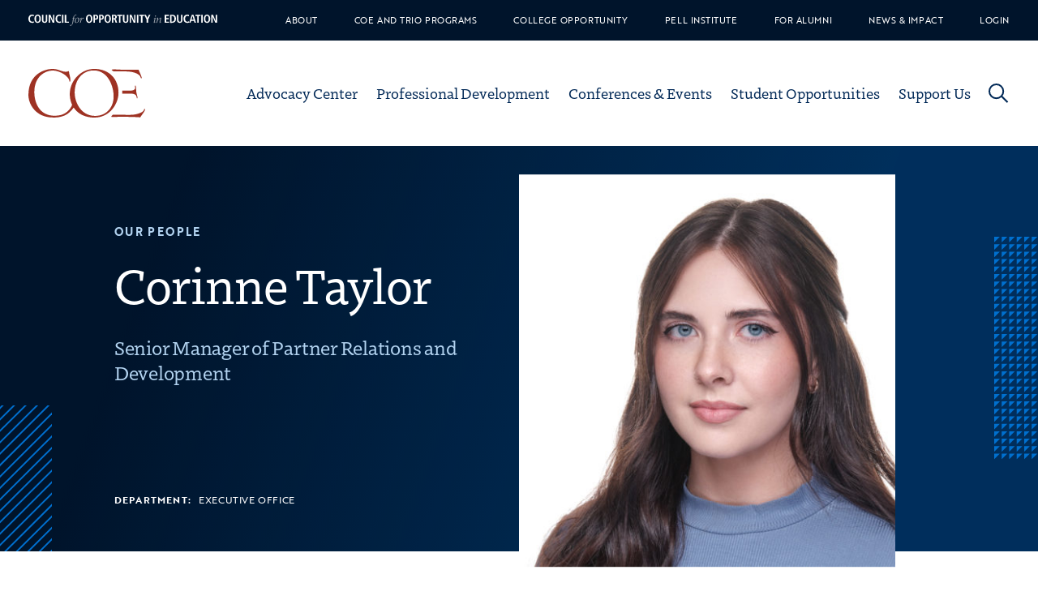

--- FILE ---
content_type: text/html; charset=UTF-8
request_url: https://coenet.org/people/corinne-taylor/
body_size: 23250
content:
<!DOCTYPE html>
<html lang="en-US">

<head>
	<meta charset="UTF-8">
	<meta name="viewport" content="width=device-width, initial-scale=1">
	<link rel="profile" href="http://gmpg.org/xfn/11">
	<link rel="pingback" href="https://coenet.org/xmlrpc.php">
	<meta name='robots' content='index, follow, max-image-preview:large, max-snippet:-1, max-video-preview:-1' />
	<style>img:is([sizes="auto" i], [sizes^="auto," i]) { contain-intrinsic-size: 3000px 1500px }</style>
	
	<!-- This site is optimized with the Yoast SEO plugin v26.8 - https://yoast.com/product/yoast-seo-wordpress/ -->
	<title>Corinne Taylor - Council for Opportunity in Education</title>
	<link rel="canonical" href="https://coenet.org/people/corinne-taylor/" />
	<meta property="og:locale" content="en_US" />
	<meta property="og:type" content="article" />
	<meta property="og:title" content="Corinne Taylor - Council for Opportunity in Education" />
	<meta property="og:description" content="Corinne Taylor is the Donor Relations Manager for the Council for Opportunity in Education. In this role, she works within the development department to secure funding for projects and initiatives and communicates with partners and donors. Having received her Master of Public Administration from the University of Pittsburgh in spring 2021, Corinne joined COE in..." />
	<meta property="og:url" content="https://coenet.org/people/corinne-taylor/" />
	<meta property="og:site_name" content="Council for Opportunity in Education" />
	<meta property="article:publisher" content="http://www.facebook.com/councilforopportunityineducation" />
	<meta property="article:modified_time" content="2025-09-23T21:41:14+00:00" />
	<meta property="og:image" content="https://coenet.org/wp-content/uploads/2022/05/Corinne-Taylor-Headshot-scaled.jpg" />
	<meta property="og:image:width" content="1920" />
	<meta property="og:image:height" content="1280" />
	<meta property="og:image:type" content="image/jpeg" />
	<meta name="twitter:card" content="summary_large_image" />
	<meta name="twitter:site" content="@COETalk" />
	<meta name="twitter:label1" content="Est. reading time" />
	<meta name="twitter:data1" content="1 minute" />
	<script type="application/ld+json" class="yoast-schema-graph">{"@context":"https://schema.org","@graph":[{"@type":"WebPage","@id":"https://coenet.org/people/corinne-taylor/","url":"https://coenet.org/people/corinne-taylor/","name":"Corinne Taylor - Council for Opportunity in Education","isPartOf":{"@id":"https://coenet.org/#website"},"primaryImageOfPage":{"@id":"https://coenet.org/people/corinne-taylor/#primaryimage"},"image":{"@id":"https://coenet.org/people/corinne-taylor/#primaryimage"},"thumbnailUrl":"https://coenet.org/wp-content/uploads/2022/05/Corinne-Taylor-Headshot-scaled.jpg","datePublished":"2022-05-31T14:28:02+00:00","dateModified":"2025-09-23T21:41:14+00:00","inLanguage":"en-US","potentialAction":[{"@type":"ReadAction","target":["https://coenet.org/people/corinne-taylor/"]}]},{"@type":"ImageObject","inLanguage":"en-US","@id":"https://coenet.org/people/corinne-taylor/#primaryimage","url":"https://coenet.org/wp-content/uploads/2022/05/Corinne-Taylor-Headshot-scaled.jpg","contentUrl":"https://coenet.org/wp-content/uploads/2022/05/Corinne-Taylor-Headshot-scaled.jpg","width":1920,"height":1280},{"@type":"WebSite","@id":"https://coenet.org/#website","url":"https://coenet.org/","name":"Council for Opportunity in Education","description":"","publisher":{"@id":"https://coenet.org/#organization"},"potentialAction":[{"@type":"SearchAction","target":{"@type":"EntryPoint","urlTemplate":"https://coenet.org/?s={search_term_string}"},"query-input":{"@type":"PropertyValueSpecification","valueRequired":true,"valueName":"search_term_string"}}],"inLanguage":"en-US"},{"@type":"Organization","@id":"https://coenet.org/#organization","name":"Council for Opportunity in Education","url":"https://coenet.org/","logo":{"@type":"ImageObject","inLanguage":"en-US","@id":"https://coenet.org/#/schema/logo/image/","url":"https://coenet.org/wp-content/uploads/2022/03/logo.svg","contentUrl":"https://coenet.org/wp-content/uploads/2022/03/logo.svg","width":173,"height":72,"caption":"Council for Opportunity in Education"},"image":{"@id":"https://coenet.org/#/schema/logo/image/"},"sameAs":["http://www.facebook.com/councilforopportunityineducation","https://x.com/COETalk","http://www.linkedin.com/company/council-for-opportunity-in-education/","https://www.youtube.com/channel/UCCVcLrUp-XPcyiR-FvHMq_Q","https://instagram.com/coeworks/"]}]}</script>
	<!-- / Yoast SEO plugin. -->


<link rel='dns-prefetch' href='//www.googletagmanager.com' />
<link rel='dns-prefetch' href='//fonts.googleapis.com' />
<link rel='dns-prefetch' href='//use.typekit.net' />
<link rel='dns-prefetch' href='//pro.fontawesome.com' />
<link rel="alternate" type="application/rss+xml" title="Council for Opportunity in Education &raquo; Feed" href="https://coenet.org/feed/" />
<script type="text/javascript">
/* <![CDATA[ */
window._wpemojiSettings = {"baseUrl":"https:\/\/s.w.org\/images\/core\/emoji\/16.0.1\/72x72\/","ext":".png","svgUrl":"https:\/\/s.w.org\/images\/core\/emoji\/16.0.1\/svg\/","svgExt":".svg","source":{"concatemoji":"https:\/\/coenet.org\/wp-includes\/js\/wp-emoji-release.min.js?ver=6.8.3"}};
/*! This file is auto-generated */
!function(s,n){var o,i,e;function c(e){try{var t={supportTests:e,timestamp:(new Date).valueOf()};sessionStorage.setItem(o,JSON.stringify(t))}catch(e){}}function p(e,t,n){e.clearRect(0,0,e.canvas.width,e.canvas.height),e.fillText(t,0,0);var t=new Uint32Array(e.getImageData(0,0,e.canvas.width,e.canvas.height).data),a=(e.clearRect(0,0,e.canvas.width,e.canvas.height),e.fillText(n,0,0),new Uint32Array(e.getImageData(0,0,e.canvas.width,e.canvas.height).data));return t.every(function(e,t){return e===a[t]})}function u(e,t){e.clearRect(0,0,e.canvas.width,e.canvas.height),e.fillText(t,0,0);for(var n=e.getImageData(16,16,1,1),a=0;a<n.data.length;a++)if(0!==n.data[a])return!1;return!0}function f(e,t,n,a){switch(t){case"flag":return n(e,"\ud83c\udff3\ufe0f\u200d\u26a7\ufe0f","\ud83c\udff3\ufe0f\u200b\u26a7\ufe0f")?!1:!n(e,"\ud83c\udde8\ud83c\uddf6","\ud83c\udde8\u200b\ud83c\uddf6")&&!n(e,"\ud83c\udff4\udb40\udc67\udb40\udc62\udb40\udc65\udb40\udc6e\udb40\udc67\udb40\udc7f","\ud83c\udff4\u200b\udb40\udc67\u200b\udb40\udc62\u200b\udb40\udc65\u200b\udb40\udc6e\u200b\udb40\udc67\u200b\udb40\udc7f");case"emoji":return!a(e,"\ud83e\udedf")}return!1}function g(e,t,n,a){var r="undefined"!=typeof WorkerGlobalScope&&self instanceof WorkerGlobalScope?new OffscreenCanvas(300,150):s.createElement("canvas"),o=r.getContext("2d",{willReadFrequently:!0}),i=(o.textBaseline="top",o.font="600 32px Arial",{});return e.forEach(function(e){i[e]=t(o,e,n,a)}),i}function t(e){var t=s.createElement("script");t.src=e,t.defer=!0,s.head.appendChild(t)}"undefined"!=typeof Promise&&(o="wpEmojiSettingsSupports",i=["flag","emoji"],n.supports={everything:!0,everythingExceptFlag:!0},e=new Promise(function(e){s.addEventListener("DOMContentLoaded",e,{once:!0})}),new Promise(function(t){var n=function(){try{var e=JSON.parse(sessionStorage.getItem(o));if("object"==typeof e&&"number"==typeof e.timestamp&&(new Date).valueOf()<e.timestamp+604800&&"object"==typeof e.supportTests)return e.supportTests}catch(e){}return null}();if(!n){if("undefined"!=typeof Worker&&"undefined"!=typeof OffscreenCanvas&&"undefined"!=typeof URL&&URL.createObjectURL&&"undefined"!=typeof Blob)try{var e="postMessage("+g.toString()+"("+[JSON.stringify(i),f.toString(),p.toString(),u.toString()].join(",")+"));",a=new Blob([e],{type:"text/javascript"}),r=new Worker(URL.createObjectURL(a),{name:"wpTestEmojiSupports"});return void(r.onmessage=function(e){c(n=e.data),r.terminate(),t(n)})}catch(e){}c(n=g(i,f,p,u))}t(n)}).then(function(e){for(var t in e)n.supports[t]=e[t],n.supports.everything=n.supports.everything&&n.supports[t],"flag"!==t&&(n.supports.everythingExceptFlag=n.supports.everythingExceptFlag&&n.supports[t]);n.supports.everythingExceptFlag=n.supports.everythingExceptFlag&&!n.supports.flag,n.DOMReady=!1,n.readyCallback=function(){n.DOMReady=!0}}).then(function(){return e}).then(function(){var e;n.supports.everything||(n.readyCallback(),(e=n.source||{}).concatemoji?t(e.concatemoji):e.wpemoji&&e.twemoji&&(t(e.twemoji),t(e.wpemoji)))}))}((window,document),window._wpemojiSettings);
/* ]]> */
</script>
<style id='wp-emoji-styles-inline-css' type='text/css'>

	img.wp-smiley, img.emoji {
		display: inline !important;
		border: none !important;
		box-shadow: none !important;
		height: 1em !important;
		width: 1em !important;
		margin: 0 0.07em !important;
		vertical-align: -0.1em !important;
		background: none !important;
		padding: 0 !important;
	}
</style>
<link rel='stylesheet' id='wp-block-library-css' href='https://coenet.org/wp-includes/css/dist/block-library/style.min.css?ver=6.8.3' type='text/css' media='all' />
<link rel='stylesheet' id='cltb_cp_timeline-cgb-style-css' href='https://coenet.org/wp-content/plugins/timeline-block/includes/cool-timeline-block/dist/style-index.css' type='text/css' media='all' />
<style id='font-awesome-svg-styles-default-inline-css' type='text/css'>
.svg-inline--fa {
  display: inline-block;
  height: 1em;
  overflow: visible;
  vertical-align: -.125em;
}
</style>
<link rel='stylesheet' id='font-awesome-svg-styles-css' href='https://coenet.org/wp-content/uploads/font-awesome/v5.15.4/css/svg-with-js.css' type='text/css' media='all' />
<style id='font-awesome-svg-styles-inline-css' type='text/css'>
   .wp-block-font-awesome-icon svg::before,
   .wp-rich-text-font-awesome-icon svg::before {content: unset;}
</style>
<style id='global-styles-inline-css' type='text/css'>
:root{--wp--preset--aspect-ratio--square: 1;--wp--preset--aspect-ratio--4-3: 4/3;--wp--preset--aspect-ratio--3-4: 3/4;--wp--preset--aspect-ratio--3-2: 3/2;--wp--preset--aspect-ratio--2-3: 2/3;--wp--preset--aspect-ratio--16-9: 16/9;--wp--preset--aspect-ratio--9-16: 9/16;--wp--preset--color--black: #000000;--wp--preset--color--cyan-bluish-gray: #abb8c3;--wp--preset--color--white: #ffffff;--wp--preset--color--pale-pink: #f78da7;--wp--preset--color--vivid-red: #cf2e2e;--wp--preset--color--luminous-vivid-orange: #ff6900;--wp--preset--color--luminous-vivid-amber: #fcb900;--wp--preset--color--light-green-cyan: #7bdcb5;--wp--preset--color--vivid-green-cyan: #00d084;--wp--preset--color--pale-cyan-blue: #8ed1fc;--wp--preset--color--vivid-cyan-blue: #0693e3;--wp--preset--color--vivid-purple: #9b51e0;--wp--preset--color--coe-red: #9E3223;--wp--preset--color--coe-blue: #002856;--wp--preset--color--dark-red: #7E281C;--wp--preset--color--dark-blue: #00142B;--wp--preset--color--accent-blue: #0070CF;--wp--preset--color--tonal-black: #131722;--wp--preset--color--dark-gray: #4D4D4D;--wp--preset--color--medium-gray: #dbdbdb;--wp--preset--color--light-gray: #F6F6F6;--wp--preset--color--green: #49C5B1;--wp--preset--color--purple: #8C4799;--wp--preset--color--gold: #E6A100;--wp--preset--color--orange: #FF6D2B;--wp--preset--gradient--vivid-cyan-blue-to-vivid-purple: linear-gradient(135deg,rgba(6,147,227,1) 0%,rgb(155,81,224) 100%);--wp--preset--gradient--light-green-cyan-to-vivid-green-cyan: linear-gradient(135deg,rgb(122,220,180) 0%,rgb(0,208,130) 100%);--wp--preset--gradient--luminous-vivid-amber-to-luminous-vivid-orange: linear-gradient(135deg,rgba(252,185,0,1) 0%,rgba(255,105,0,1) 100%);--wp--preset--gradient--luminous-vivid-orange-to-vivid-red: linear-gradient(135deg,rgba(255,105,0,1) 0%,rgb(207,46,46) 100%);--wp--preset--gradient--very-light-gray-to-cyan-bluish-gray: linear-gradient(135deg,rgb(238,238,238) 0%,rgb(169,184,195) 100%);--wp--preset--gradient--cool-to-warm-spectrum: linear-gradient(135deg,rgb(74,234,220) 0%,rgb(151,120,209) 20%,rgb(207,42,186) 40%,rgb(238,44,130) 60%,rgb(251,105,98) 80%,rgb(254,248,76) 100%);--wp--preset--gradient--blush-light-purple: linear-gradient(135deg,rgb(255,206,236) 0%,rgb(152,150,240) 100%);--wp--preset--gradient--blush-bordeaux: linear-gradient(135deg,rgb(254,205,165) 0%,rgb(254,45,45) 50%,rgb(107,0,62) 100%);--wp--preset--gradient--luminous-dusk: linear-gradient(135deg,rgb(255,203,112) 0%,rgb(199,81,192) 50%,rgb(65,88,208) 100%);--wp--preset--gradient--pale-ocean: linear-gradient(135deg,rgb(255,245,203) 0%,rgb(182,227,212) 50%,rgb(51,167,181) 100%);--wp--preset--gradient--electric-grass: linear-gradient(135deg,rgb(202,248,128) 0%,rgb(113,206,126) 100%);--wp--preset--gradient--midnight: linear-gradient(135deg,rgb(2,3,129) 0%,rgb(40,116,252) 100%);--wp--preset--font-size--small: 13px;--wp--preset--font-size--medium: 20px;--wp--preset--font-size--large: 36px;--wp--preset--font-size--x-large: 42px;--wp--preset--font-size--normal: 16px;--wp--preset--font-size--huge: 50px;--wp--preset--spacing--20: 0.44rem;--wp--preset--spacing--30: 0.67rem;--wp--preset--spacing--40: 1rem;--wp--preset--spacing--50: 1.5rem;--wp--preset--spacing--60: 2.25rem;--wp--preset--spacing--70: 3.38rem;--wp--preset--spacing--80: 5.06rem;--wp--preset--shadow--natural: 6px 6px 9px rgba(0, 0, 0, 0.2);--wp--preset--shadow--deep: 12px 12px 50px rgba(0, 0, 0, 0.4);--wp--preset--shadow--sharp: 6px 6px 0px rgba(0, 0, 0, 0.2);--wp--preset--shadow--outlined: 6px 6px 0px -3px rgba(255, 255, 255, 1), 6px 6px rgba(0, 0, 0, 1);--wp--preset--shadow--crisp: 6px 6px 0px rgba(0, 0, 0, 1);}:where(body) { margin: 0; }.wp-site-blocks > .alignleft { float: left; margin-right: 2em; }.wp-site-blocks > .alignright { float: right; margin-left: 2em; }.wp-site-blocks > .aligncenter { justify-content: center; margin-left: auto; margin-right: auto; }:where(.is-layout-flex){gap: 0.5em;}:where(.is-layout-grid){gap: 0.5em;}.is-layout-flow > .alignleft{float: left;margin-inline-start: 0;margin-inline-end: 2em;}.is-layout-flow > .alignright{float: right;margin-inline-start: 2em;margin-inline-end: 0;}.is-layout-flow > .aligncenter{margin-left: auto !important;margin-right: auto !important;}.is-layout-constrained > .alignleft{float: left;margin-inline-start: 0;margin-inline-end: 2em;}.is-layout-constrained > .alignright{float: right;margin-inline-start: 2em;margin-inline-end: 0;}.is-layout-constrained > .aligncenter{margin-left: auto !important;margin-right: auto !important;}.is-layout-constrained > :where(:not(.alignleft):not(.alignright):not(.alignfull)){margin-left: auto !important;margin-right: auto !important;}body .is-layout-flex{display: flex;}.is-layout-flex{flex-wrap: wrap;align-items: center;}.is-layout-flex > :is(*, div){margin: 0;}body .is-layout-grid{display: grid;}.is-layout-grid > :is(*, div){margin: 0;}body{padding-top: 0px;padding-right: 0px;padding-bottom: 0px;padding-left: 0px;}a:where(:not(.wp-element-button)){text-decoration: underline;}:root :where(.wp-element-button, .wp-block-button__link){background-color: #32373c;border-width: 0;color: #fff;font-family: inherit;font-size: inherit;line-height: inherit;padding: calc(0.667em + 2px) calc(1.333em + 2px);text-decoration: none;}.has-black-color{color: var(--wp--preset--color--black) !important;}.has-cyan-bluish-gray-color{color: var(--wp--preset--color--cyan-bluish-gray) !important;}.has-white-color{color: var(--wp--preset--color--white) !important;}.has-pale-pink-color{color: var(--wp--preset--color--pale-pink) !important;}.has-vivid-red-color{color: var(--wp--preset--color--vivid-red) !important;}.has-luminous-vivid-orange-color{color: var(--wp--preset--color--luminous-vivid-orange) !important;}.has-luminous-vivid-amber-color{color: var(--wp--preset--color--luminous-vivid-amber) !important;}.has-light-green-cyan-color{color: var(--wp--preset--color--light-green-cyan) !important;}.has-vivid-green-cyan-color{color: var(--wp--preset--color--vivid-green-cyan) !important;}.has-pale-cyan-blue-color{color: var(--wp--preset--color--pale-cyan-blue) !important;}.has-vivid-cyan-blue-color{color: var(--wp--preset--color--vivid-cyan-blue) !important;}.has-vivid-purple-color{color: var(--wp--preset--color--vivid-purple) !important;}.has-coe-red-color{color: var(--wp--preset--color--coe-red) !important;}.has-coe-blue-color{color: var(--wp--preset--color--coe-blue) !important;}.has-dark-red-color{color: var(--wp--preset--color--dark-red) !important;}.has-dark-blue-color{color: var(--wp--preset--color--dark-blue) !important;}.has-accent-blue-color{color: var(--wp--preset--color--accent-blue) !important;}.has-tonal-black-color{color: var(--wp--preset--color--tonal-black) !important;}.has-dark-gray-color{color: var(--wp--preset--color--dark-gray) !important;}.has-medium-gray-color{color: var(--wp--preset--color--medium-gray) !important;}.has-light-gray-color{color: var(--wp--preset--color--light-gray) !important;}.has-green-color{color: var(--wp--preset--color--green) !important;}.has-purple-color{color: var(--wp--preset--color--purple) !important;}.has-gold-color{color: var(--wp--preset--color--gold) !important;}.has-orange-color{color: var(--wp--preset--color--orange) !important;}.has-black-background-color{background-color: var(--wp--preset--color--black) !important;}.has-cyan-bluish-gray-background-color{background-color: var(--wp--preset--color--cyan-bluish-gray) !important;}.has-white-background-color{background-color: var(--wp--preset--color--white) !important;}.has-pale-pink-background-color{background-color: var(--wp--preset--color--pale-pink) !important;}.has-vivid-red-background-color{background-color: var(--wp--preset--color--vivid-red) !important;}.has-luminous-vivid-orange-background-color{background-color: var(--wp--preset--color--luminous-vivid-orange) !important;}.has-luminous-vivid-amber-background-color{background-color: var(--wp--preset--color--luminous-vivid-amber) !important;}.has-light-green-cyan-background-color{background-color: var(--wp--preset--color--light-green-cyan) !important;}.has-vivid-green-cyan-background-color{background-color: var(--wp--preset--color--vivid-green-cyan) !important;}.has-pale-cyan-blue-background-color{background-color: var(--wp--preset--color--pale-cyan-blue) !important;}.has-vivid-cyan-blue-background-color{background-color: var(--wp--preset--color--vivid-cyan-blue) !important;}.has-vivid-purple-background-color{background-color: var(--wp--preset--color--vivid-purple) !important;}.has-coe-red-background-color{background-color: var(--wp--preset--color--coe-red) !important;}.has-coe-blue-background-color{background-color: var(--wp--preset--color--coe-blue) !important;}.has-dark-red-background-color{background-color: var(--wp--preset--color--dark-red) !important;}.has-dark-blue-background-color{background-color: var(--wp--preset--color--dark-blue) !important;}.has-accent-blue-background-color{background-color: var(--wp--preset--color--accent-blue) !important;}.has-tonal-black-background-color{background-color: var(--wp--preset--color--tonal-black) !important;}.has-dark-gray-background-color{background-color: var(--wp--preset--color--dark-gray) !important;}.has-medium-gray-background-color{background-color: var(--wp--preset--color--medium-gray) !important;}.has-light-gray-background-color{background-color: var(--wp--preset--color--light-gray) !important;}.has-green-background-color{background-color: var(--wp--preset--color--green) !important;}.has-purple-background-color{background-color: var(--wp--preset--color--purple) !important;}.has-gold-background-color{background-color: var(--wp--preset--color--gold) !important;}.has-orange-background-color{background-color: var(--wp--preset--color--orange) !important;}.has-black-border-color{border-color: var(--wp--preset--color--black) !important;}.has-cyan-bluish-gray-border-color{border-color: var(--wp--preset--color--cyan-bluish-gray) !important;}.has-white-border-color{border-color: var(--wp--preset--color--white) !important;}.has-pale-pink-border-color{border-color: var(--wp--preset--color--pale-pink) !important;}.has-vivid-red-border-color{border-color: var(--wp--preset--color--vivid-red) !important;}.has-luminous-vivid-orange-border-color{border-color: var(--wp--preset--color--luminous-vivid-orange) !important;}.has-luminous-vivid-amber-border-color{border-color: var(--wp--preset--color--luminous-vivid-amber) !important;}.has-light-green-cyan-border-color{border-color: var(--wp--preset--color--light-green-cyan) !important;}.has-vivid-green-cyan-border-color{border-color: var(--wp--preset--color--vivid-green-cyan) !important;}.has-pale-cyan-blue-border-color{border-color: var(--wp--preset--color--pale-cyan-blue) !important;}.has-vivid-cyan-blue-border-color{border-color: var(--wp--preset--color--vivid-cyan-blue) !important;}.has-vivid-purple-border-color{border-color: var(--wp--preset--color--vivid-purple) !important;}.has-coe-red-border-color{border-color: var(--wp--preset--color--coe-red) !important;}.has-coe-blue-border-color{border-color: var(--wp--preset--color--coe-blue) !important;}.has-dark-red-border-color{border-color: var(--wp--preset--color--dark-red) !important;}.has-dark-blue-border-color{border-color: var(--wp--preset--color--dark-blue) !important;}.has-accent-blue-border-color{border-color: var(--wp--preset--color--accent-blue) !important;}.has-tonal-black-border-color{border-color: var(--wp--preset--color--tonal-black) !important;}.has-dark-gray-border-color{border-color: var(--wp--preset--color--dark-gray) !important;}.has-medium-gray-border-color{border-color: var(--wp--preset--color--medium-gray) !important;}.has-light-gray-border-color{border-color: var(--wp--preset--color--light-gray) !important;}.has-green-border-color{border-color: var(--wp--preset--color--green) !important;}.has-purple-border-color{border-color: var(--wp--preset--color--purple) !important;}.has-gold-border-color{border-color: var(--wp--preset--color--gold) !important;}.has-orange-border-color{border-color: var(--wp--preset--color--orange) !important;}.has-vivid-cyan-blue-to-vivid-purple-gradient-background{background: var(--wp--preset--gradient--vivid-cyan-blue-to-vivid-purple) !important;}.has-light-green-cyan-to-vivid-green-cyan-gradient-background{background: var(--wp--preset--gradient--light-green-cyan-to-vivid-green-cyan) !important;}.has-luminous-vivid-amber-to-luminous-vivid-orange-gradient-background{background: var(--wp--preset--gradient--luminous-vivid-amber-to-luminous-vivid-orange) !important;}.has-luminous-vivid-orange-to-vivid-red-gradient-background{background: var(--wp--preset--gradient--luminous-vivid-orange-to-vivid-red) !important;}.has-very-light-gray-to-cyan-bluish-gray-gradient-background{background: var(--wp--preset--gradient--very-light-gray-to-cyan-bluish-gray) !important;}.has-cool-to-warm-spectrum-gradient-background{background: var(--wp--preset--gradient--cool-to-warm-spectrum) !important;}.has-blush-light-purple-gradient-background{background: var(--wp--preset--gradient--blush-light-purple) !important;}.has-blush-bordeaux-gradient-background{background: var(--wp--preset--gradient--blush-bordeaux) !important;}.has-luminous-dusk-gradient-background{background: var(--wp--preset--gradient--luminous-dusk) !important;}.has-pale-ocean-gradient-background{background: var(--wp--preset--gradient--pale-ocean) !important;}.has-electric-grass-gradient-background{background: var(--wp--preset--gradient--electric-grass) !important;}.has-midnight-gradient-background{background: var(--wp--preset--gradient--midnight) !important;}.has-small-font-size{font-size: var(--wp--preset--font-size--small) !important;}.has-medium-font-size{font-size: var(--wp--preset--font-size--medium) !important;}.has-large-font-size{font-size: var(--wp--preset--font-size--large) !important;}.has-x-large-font-size{font-size: var(--wp--preset--font-size--x-large) !important;}.has-normal-font-size{font-size: var(--wp--preset--font-size--normal) !important;}.has-huge-font-size{font-size: var(--wp--preset--font-size--huge) !important;}
:root :where(.wp-block-button .wp-block-button__link){background-color: #002456;color: #ffffff;}
:where(.wp-block-post-template.is-layout-flex){gap: 1.25em;}:where(.wp-block-post-template.is-layout-grid){gap: 1.25em;}
:where(.wp-block-columns.is-layout-flex){gap: 2em;}:where(.wp-block-columns.is-layout-grid){gap: 2em;}
:root :where(.wp-block-pullquote){font-size: 1.5em;line-height: 1.6;}
</style>
<link rel='stylesheet' id='google-font-css' href='//fonts.googleapis.com/css?family=Roboto%3A400%2C700%7COpen%20Sans%3A400%2C300%2C700%7CFaustina%3A300%2C400%2C500%2C700%7CActor' type='text/css' media='all' />
<link rel='stylesheet' id='main-style-css' href='https://coenet.org/wp-content/themes/wdgcoe/dist/css/style.css?ver=1.0.0' type='text/css' media='all' />
<link rel='stylesheet' id='slick-carousel-css' href='https://coenet.org/wp-content/themes/wdgcoe/dist/slick-carousel/slick/slick.css?ver=1.8.1' type='text/css' media='all' />
<link rel='stylesheet' id='typekit-fonts-css' href='https://use.typekit.net/ovm5gck.css?ver=1.0.0' type='text/css' media='all' />
<link rel='stylesheet' id='font-awesome-official-css' href='https://pro.fontawesome.com/releases/v5.15.4/css/all.css' type='text/css' media='all' integrity="sha384-rqn26AG5Pj86AF4SO72RK5fyefcQ/x32DNQfChxWvbXIyXFePlEktwD18fEz+kQU" crossorigin="anonymous" />
<link rel='stylesheet' id='font-awesome-official-v4shim-css' href='https://pro.fontawesome.com/releases/v5.15.4/css/v4-shims.css' type='text/css' media='all' integrity="sha384-sKQhO4q55X7e4nIIO+wnutVfpIITv8+QJG6hE15hThUjV3ssIxUGT4VAoAGYmOU5" crossorigin="anonymous" />
<style id='font-awesome-official-v4shim-inline-css' type='text/css'>
@font-face {
font-family: "FontAwesome";
font-display: block;
src: url("https://pro.fontawesome.com/releases/v5.15.4/webfonts/fa-brands-400.eot"),
		url("https://pro.fontawesome.com/releases/v5.15.4/webfonts/fa-brands-400.eot?#iefix") format("embedded-opentype"),
		url("https://pro.fontawesome.com/releases/v5.15.4/webfonts/fa-brands-400.woff2") format("woff2"),
		url("https://pro.fontawesome.com/releases/v5.15.4/webfonts/fa-brands-400.woff") format("woff"),
		url("https://pro.fontawesome.com/releases/v5.15.4/webfonts/fa-brands-400.ttf") format("truetype"),
		url("https://pro.fontawesome.com/releases/v5.15.4/webfonts/fa-brands-400.svg#fontawesome") format("svg");
}

@font-face {
font-family: "FontAwesome";
font-display: block;
src: url("https://pro.fontawesome.com/releases/v5.15.4/webfonts/fa-solid-900.eot"),
		url("https://pro.fontawesome.com/releases/v5.15.4/webfonts/fa-solid-900.eot?#iefix") format("embedded-opentype"),
		url("https://pro.fontawesome.com/releases/v5.15.4/webfonts/fa-solid-900.woff2") format("woff2"),
		url("https://pro.fontawesome.com/releases/v5.15.4/webfonts/fa-solid-900.woff") format("woff"),
		url("https://pro.fontawesome.com/releases/v5.15.4/webfonts/fa-solid-900.ttf") format("truetype"),
		url("https://pro.fontawesome.com/releases/v5.15.4/webfonts/fa-solid-900.svg#fontawesome") format("svg");
}

@font-face {
font-family: "FontAwesome";
font-display: block;
src: url("https://pro.fontawesome.com/releases/v5.15.4/webfonts/fa-regular-400.eot"),
		url("https://pro.fontawesome.com/releases/v5.15.4/webfonts/fa-regular-400.eot?#iefix") format("embedded-opentype"),
		url("https://pro.fontawesome.com/releases/v5.15.4/webfonts/fa-regular-400.woff2") format("woff2"),
		url("https://pro.fontawesome.com/releases/v5.15.4/webfonts/fa-regular-400.woff") format("woff"),
		url("https://pro.fontawesome.com/releases/v5.15.4/webfonts/fa-regular-400.ttf") format("truetype"),
		url("https://pro.fontawesome.com/releases/v5.15.4/webfonts/fa-regular-400.svg#fontawesome") format("svg");
unicode-range: U+F004-F005,U+F007,U+F017,U+F022,U+F024,U+F02E,U+F03E,U+F044,U+F057-F059,U+F06E,U+F070,U+F075,U+F07B-F07C,U+F080,U+F086,U+F089,U+F094,U+F09D,U+F0A0,U+F0A4-F0A7,U+F0C5,U+F0C7-F0C8,U+F0E0,U+F0EB,U+F0F3,U+F0F8,U+F0FE,U+F111,U+F118-F11A,U+F11C,U+F133,U+F144,U+F146,U+F14A,U+F14D-F14E,U+F150-F152,U+F15B-F15C,U+F164-F165,U+F185-F186,U+F191-F192,U+F1AD,U+F1C1-F1C9,U+F1CD,U+F1D8,U+F1E3,U+F1EA,U+F1F6,U+F1F9,U+F20A,U+F247-F249,U+F24D,U+F254-F25B,U+F25D,U+F267,U+F271-F274,U+F279,U+F28B,U+F28D,U+F2B5-F2B6,U+F2B9,U+F2BB,U+F2BD,U+F2C1-F2C2,U+F2D0,U+F2D2,U+F2DC,U+F2ED,U+F328,U+F358-F35B,U+F3A5,U+F3D1,U+F410,U+F4AD;
}
</style>
<script type="text/javascript" src="https://coenet.org/wp-content/plugins/svg-support/vendor/DOMPurify/DOMPurify.min.js?ver=2.5.8" id="bodhi-dompurify-library-js"></script>
<script type="text/javascript" src="https://coenet.org/wp-includes/js/jquery/jquery.min.js?ver=3.7.1" id="jquery-core-js"></script>
<script type="text/javascript" src="https://coenet.org/wp-includes/js/jquery/jquery-migrate.min.js?ver=3.4.1" id="jquery-migrate-js"></script>
<script type="text/javascript" id="bodhi_svg_inline-js-extra">
/* <![CDATA[ */
var svgSettings = {"skipNested":""};
/* ]]> */
</script>
<script type="text/javascript" src="https://coenet.org/wp-content/plugins/svg-support/js/min/svgs-inline-min.js" id="bodhi_svg_inline-js"></script>
<script type="text/javascript" id="bodhi_svg_inline-js-after">
/* <![CDATA[ */
cssTarget={"Bodhi":"img.img-svg","ForceInlineSVG":"img-svg"};ForceInlineSVGActive="false";frontSanitizationEnabled="on";
/* ]]> */
</script>

<!-- Google tag (gtag.js) snippet added by Site Kit -->
<!-- Google Analytics snippet added by Site Kit -->
<script type="text/javascript" src="https://www.googletagmanager.com/gtag/js?id=GT-P35NGP5J" id="google_gtagjs-js" async></script>
<script type="text/javascript" id="google_gtagjs-js-after">
/* <![CDATA[ */
window.dataLayer = window.dataLayer || [];function gtag(){dataLayer.push(arguments);}
gtag("set","linker",{"domains":["coenet.org"]});
gtag("js", new Date());
gtag("set", "developer_id.dZTNiMT", true);
gtag("config", "GT-P35NGP5J");
/* ]]> */
</script>
<link rel="https://api.w.org/" href="https://coenet.org/wp-json/" /><link rel="alternate" title="JSON" type="application/json" href="https://coenet.org/wp-json/wp/v2/people/969" /><link rel="EditURI" type="application/rsd+xml" title="RSD" href="https://coenet.org/xmlrpc.php?rsd" />
<link rel='shortlink' href='https://coenet.org/?p=969' />
		<!-- Custom Logo: hide header text -->
		<style id="custom-logo-css" type="text/css">
			.site-title, .site-description {
				position: absolute;
				clip-path: inset(50%);
			}
		</style>
		<link rel="alternate" title="oEmbed (JSON)" type="application/json+oembed" href="https://coenet.org/wp-json/oembed/1.0/embed?url=https%3A%2F%2Fcoenet.org%2Fpeople%2Fcorinne-taylor%2F" />
<link rel="alternate" title="oEmbed (XML)" type="text/xml+oembed" href="https://coenet.org/wp-json/oembed/1.0/embed?url=https%3A%2F%2Fcoenet.org%2Fpeople%2Fcorinne-taylor%2F&#038;format=xml" />
<meta name="generator" content="Site Kit by Google 1.170.0" /><link rel="icon" href="https://coenet.org/wp-content/uploads/2023/10/coe-logo-150x150.png" sizes="32x32" />
<link rel="icon" href="https://coenet.org/wp-content/uploads/2023/10/coe-logo.png" sizes="192x192" />
<link rel="apple-touch-icon" href="https://coenet.org/wp-content/uploads/2023/10/coe-logo.png" />
<meta name="msapplication-TileImage" content="https://coenet.org/wp-content/uploads/2023/10/coe-logo.png" />
<style type="text/css">
.site-header__courtesy-nav {
    max-width: fit-content;
}
</style>
    <!-- BEGIN - Make Tables Responsive -->
    <style type="text/css">
        
    /* Multi-row tables */
    @media (max-width: 650px) {

        .mtr-table tbody,
        .mtr-table {
        	width: 100% !important;
            display: table !important;
        }

        .mtr-table tr,
        .mtr-table .mtr-th-tag,
        .mtr-table .mtr-td-tag {
        	display: block !important;
            clear: both !important;
            height: auto !important;
        }

        .mtr-table .mtr-td-tag,
        .mtr-table .mtr-th-tag {
        	text-align: right !important;
            width: auto !important;
            box-sizing: border-box !important;
            overflow: auto !important;
        }
    
            .mtr-table .mtr-cell-content {
            	text-align: right !important;
            }
            
        .mtr-table tbody,
        .mtr-table tr,
        .mtr-table {
        	border: none !important;
            padding: 0 !important;
        }

        .mtr-table .mtr-td-tag,
        .mtr-table .mtr-th-tag {
        	border: none;
        }

        .mtr-table tr:nth-child(even) .mtr-td-tag,
        .mtr-table tr:nth-child(even) .mtr-th-tag {
            border-bottom: 1px solid #dddddd !important;
            border-left: 1px solid #dddddd !important;
            border-right: 1px solid #dddddd !important;
            border-top: none !important;
        }

        .mtr-table tr:nth-child(odd) .mtr-td-tag,
        .mtr-table tr:nth-child(odd) .mtr-th-tag {
            border-bottom: 1px solid #bbbbbb !important;
            border-left: 1px solid #bbbbbb !important;
            border-right: 1px solid #bbbbbb !important;
            border-top: none !important;
        }

        .mtr-table tr:first-of-type td:first-of-type,
        .mtr-table tr:first-of-type th:first-of-type {
            border-top: 1px solid #bbbbbb !important;
        }

        .mtr-table.mtr-thead-td tr:nth-of-type(2) td:first-child,
        .mtr-table.mtr-thead-td tr:nth-of-type(2) th:first-child,
        .mtr-table.mtr-tr-th tr:nth-of-type(2) td:first-child,
        .mtr-table.mtr-tr-th tr:nth-of-type(2) th:first-child,
        .mtr-table.mtr-tr-td tr:nth-of-type(2) td:first-child,
        .mtr-table.mtr-tr-td tr:nth-of-type(2) th:first-child {
            border-top: 1px solid #dddddd !important;
        }
            .mtr-table tr:nth-child(even),
            .mtr-table tr:nth-child(even) .mtr-td-tag,
            .mtr-table tr:nth-child(even) .mtr-th-tag {
                background: #ffffff !important;
            }

            .mtr-table tr:nth-child(odd),
            .mtr-table tr:nth-child(odd) .mtr-td-tag,
            .mtr-table tr:nth-child(odd) .mtr-th-tag {
                background: #dddddd !important;
            }
        .mtr-table .mtr-td-tag,
        .mtr-table .mtr-td-tag:first-child,
        .mtr-table .mtr-th-tag,
        .mtr-table .mtr-th-tag:first-child {
            padding: 5px 10px !important;
        }
        
        .mtr-table td[data-mtr-content]:before,
        .mtr-table th[data-mtr-content]:before {
        	display: inline-block !important;
        	content: attr(data-mtr-content) !important;
        	float: left !important;
            text-align: left !important;
            white-space: pre-line !important;
        }
        
        .mtr-table thead,
        .mtr-table.mtr-tr-th tr:first-of-type,
        .mtr-table.mtr-tr-td tr:first-of-type,
        .mtr-table colgroup {
        	display: none !important;
        }
    
        .mtr-cell-content {
            max-width: 49% !important;
            display: inline-block !important;
        }
            
        .mtr-table td[data-mtr-content]:before,
        .mtr-table th[data-mtr-content]:before {
            max-width: 49% !important;
        }
            
    }
    
    /* Single-row tables */
    @media (max-width: 650px) {

        .mtr-one-row-table .mtr-td-tag,
        .mtr-one-row-table .mtr-th-tag {
            box-sizing: border-box !important;
        }

        .mtr-one-row-table colgroup {
        	display: none !important;
        }

    
        .mtr-one-row-table tbody,
        .mtr-one-row-table tr,
        .mtr-one-row-table {
        	border: none !important;
            padding: 0 !important;
            width: 100% !important;
            display: block;
        }

        .mtr-one-row-table .mtr-td-tag,
        .mtr-one-row-table .mtr-th-tag {
            border: none;
        }
        
        .mtr-one-row-table .mtr-td-tag,
        .mtr-one-row-table .mtr-th-tag {
        	display: block !important;
            width: 50% !important;
        }
        .mtr-one-row-table tr {
            display: flex !important;
            flex-wrap: wrap !important;
        }
        
            .mtr-one-row-table td:nth-child(4n+1),
            .mtr-one-row-table th:nth-child(4n+1),
            .mtr-one-row-table td:nth-child(4n+2),
            .mtr-one-row-table th:nth-child(4n+2) {
                background: #dddddd !important;
            }

            .mtr-one-row-table th:nth-child(2n+1),
            .mtr-one-row-table td:nth-child(2n+1) {
                border-right: 1px solid #bbbbbb !important;
                border-left: 1px solid #bbbbbb !important;
            }

            .mtr-one-row-table td:nth-child(2n+2),
            .mtr-one-row-table th:nth-child(2n+2) {
                border-right: 1px solid #bbbbbb !important;
            }

            /* last two */
            .mtr-one-row-table td:nth-last-child(-n+2),
            .mtr-one-row-table th:nth-last-child(-n+2) {
                border-bottom: 1px solid #bbbbbb !important;
            }
            
        .mtr-one-row-table .mtr-td-tag,
        .mtr-one-row-table .mtr-th-tag {
            border-top: 1px solid #bbbbbb !important;
            padding: 5px 10px !important;
        }
        
    }
    </style>
    <!-- END - Make Tables Responsive -->
        </head>

<body class="wp-singular people-template-default single single-people postid-969 wp-custom-logo wp-embed-responsive wp-theme-wdgcoe site-wrapper group-blog no-js" >
		<a class="skip-link screen-reader-text" href="#main">Skip to content</a>

	<header class="site-header background-white">
		<div class="site-header__top background-dark-blue">
			<div class="site-header__container container display-flex">
									<div class="site-header__logo-type">
						<svg width="517" height="31" viewBox="0 0 517 31" fill="none" xmlns="http://www.w3.org/2000/svg">
<path d="M14.83 21.89C13.3152 22.4673 11.7002 22.7359 10.08 22.68C3.42 22.68 0 17.81 0 11.4C0 4.98999 3.42 0.119965 10 0.119965C11.6645 0.131371 13.3137 0.439563 14.87 1.03L14.65 4.64999C13.3966 3.89113 11.9649 3.47713 10.5 3.44998C7.17 3.44998 4.31 5.70998 4.31 11.45C4.31 17.19 7.17 19.4 10.5 19.4C11.9691 19.4815 13.4251 19.0851 14.65 18.27L14.83 21.89Z" fill="white"/>
<path d="M25.4202 0.119965C29.9702 0.119965 34.1502 3.50999 34.1502 11.4C34.1502 19.29 29.9702 22.68 25.4202 22.68C20.8702 22.68 16.6802 19.29 16.6802 11.4C16.6802 3.50999 20.8602 0.119965 25.4202 0.119965ZM25.4202 19.6C27.9602 19.6 30.0102 17.43 30.0102 11.4C30.0102 5.36999 27.9602 3.19998 25.4202 3.19998C22.8802 3.19998 20.8302 5.36999 20.8302 11.4C20.8302 17.43 22.8302 19.6 25.4202 19.6Z" fill="white"/>
<path d="M40.9702 0.439972V14.64C40.9702 18.28 42.0702 19.47 44.4202 19.47C46.7702 19.47 47.8502 18.28 47.8502 14.64V0.439972H51.8502V14.64C51.8502 20.42 48.5202 22.64 44.4002 22.64C40.2802 22.64 36.9302 20.38 36.9302 14.64V0.439972H40.9702Z" fill="white"/>
<path d="M55.5098 0.440002H60.2898L67.5798 17.66H67.6398V0.440002H71.2798V22.37H66.4798L59.2198 5.28H59.1598V22.37H55.5098V0.440002Z" fill="white"/>
<path d="M89.0702 21.89C87.5554 22.4673 85.9404 22.7359 84.3202 22.68C77.6602 22.68 74.2402 17.81 74.2402 11.4C74.2402 4.98999 77.6602 0.119965 84.2402 0.119965C85.9048 0.131371 87.5539 0.439563 89.1102 1.03L88.8902 4.64999C87.6361 3.89288 86.2049 3.47902 84.7402 3.44998C81.4102 3.44998 78.5502 5.70998 78.5502 11.45C78.5502 17.19 81.4102 19.4 84.7402 19.4C86.2092 19.4801 87.6647 19.0838 88.8902 18.27L89.0702 21.89Z" fill="white"/>
<path d="M95.8501 0.440002H91.8301V22.37H95.8501V0.440002Z" fill="white"/>
<path d="M99.5601 0.440002H103.58V19.16H110.81V22.37H99.5601V0.440002Z" fill="white"/>
<path d="M122.46 8.75998C122.778 6.48159 123.688 4.32652 125.1 2.50998C126.22 1.12442 127.832 0.225164 129.6 -3.05176e-05C130.7 -3.05176e-05 131.51 0.780006 131.48 1.35001C131.398 1.86528 131.118 2.32818 130.7 2.63998C130.595 2.74441 130.453 2.80301 130.305 2.80301C130.157 2.80301 130.015 2.74441 129.91 2.63998C129.667 2.33173 129.365 2.07543 129.022 1.88644C128.678 1.69745 128.3 1.57966 127.91 1.54001C126.75 1.54001 125.81 2.99002 124.91 8.80002H128.46L127.8 9.80002L124.66 10.11C124.1 13.57 123.75 15.48 123.06 18.97C121.96 24.37 120.8 26.73 119.06 28.52C118.63 29.0719 118.095 29.5329 117.485 29.8763C116.876 30.2196 116.204 30.4384 115.51 30.52C114.6 30.52 113.51 29.89 113.56 29.17C113.608 28.9049 113.708 28.6519 113.853 28.4254C113.999 28.1989 114.188 28.0034 114.41 27.85C114.66 27.63 114.82 27.66 115.01 27.85C115.572 28.323 116.275 28.5971 117.01 28.63C117.27 28.6218 117.525 28.5578 117.758 28.4422C117.991 28.3266 118.196 28.1621 118.36 27.96C118.77 27.48 119.52 26.16 120.56 20.07C121.31 15.74 121.72 13.07 122.25 10.02H119.65L119.55 9.67001L120.49 8.79001L122.46 8.75998Z" fill="white" fill-opacity="0.6"/>
<path d="M126.83 17.84C126.778 16.1116 127.195 14.4014 128.037 12.8908C128.878 11.3803 130.113 10.1256 131.61 9.25998C132.652 8.67994 133.81 8.3384 135 8.25998C137.61 8.25998 139.18 10.05 139.18 13.16C139.187 14.5921 138.892 16.0094 138.312 17.3192C137.733 18.629 136.884 19.8015 135.82 20.76C134.485 21.9638 132.775 22.6702 130.98 22.76C127.98 22.76 126.83 20.41 126.83 17.86V17.84ZM133.12 21.32C134.81 20.59 136.54 17.26 136.54 13.24C136.54 10.7 135.44 9.47 134 9.47C133.583 9.47482 133.173 9.57395 132.8 9.75998C131.57 10.29 129.47 12.87 129.47 17.7C129.47 20.03 130.47 21.5 132.11 21.5C132.452 21.5026 132.791 21.4416 133.11 21.32" fill="white" fill-opacity="0.6"/>
<path d="M140.59 11.34C142.19 9.55 144.14 8.25998 144.99 8.25998C145.84 8.25998 145.81 9.69999 145.34 11.9L145.02 13.47H145.12C146.72 10.4 148.57 8.25998 149.83 8.25998C150.101 8.27287 150.365 8.35042 150.6 8.48611C150.834 8.62181 151.033 8.81173 151.18 9.04001C151.295 9.24801 151.356 9.48204 151.356 9.72C151.356 9.95796 151.295 10.192 151.18 10.4C150.966 10.7517 150.687 11.0603 150.36 11.31C150.08 11.5 149.83 11.5 149.67 11.31C149.539 11.1503 149.376 11.0198 149.192 10.9268C149.008 10.8339 148.806 10.7804 148.6 10.77C148.23 10.77 147.72 11.09 147 12.09C146.123 13.309 145.376 14.6161 144.77 15.99C144.26 18.09 143.89 20.07 143.51 22.15C142.75 22.2609 142.002 22.4485 141.28 22.71L141.03 22.46C141.85 19.1 142.73 15.23 143.32 11.87C143.51 10.87 143.51 10.52 143.26 10.52C142.416 10.8556 141.655 11.3708 141.03 12.03L140.59 11.34Z" fill="white" fill-opacity="0.6"/>
<path d="M166.36 0.119965C170.92 0.119965 175.1 3.50999 175.1 11.4C175.1 19.29 170.92 22.68 166.36 22.68C161.8 22.68 157.63 19.29 157.63 11.4C157.63 3.50999 161.81 0.119965 166.36 0.119965ZM166.36 19.6C168.91 19.6 170.95 17.43 170.95 11.4C170.95 5.36999 168.95 3.19998 166.36 3.19998C163.77 3.19998 161.78 5.36999 161.78 11.4C161.78 17.43 163.78 19.6 166.36 19.6Z" fill="white"/>
<path d="M177.88 0.439972H184.17C188.69 0.439972 191.05 2.95001 191.05 7.10001C191.05 11.25 188.69 13.79 184.17 13.79H181.9V22.36H177.9L177.88 0.439972ZM183.41 10.71C185.93 10.71 187.03 9.48001 187.03 7.10001C187.03 4.72001 185.93 3.50998 183.41 3.50998H181.9V10.71H183.41Z" fill="white"/>
<path d="M193.36 0.439972H199.65C204.17 0.439972 206.53 2.95001 206.53 7.10001C206.53 11.25 204.17 13.79 199.65 13.79H197.38V22.36H193.38L193.36 0.439972ZM198.89 10.71C201.4 10.71 202.5 9.48001 202.5 7.10001C202.5 4.72001 201.4 3.50998 198.89 3.50998H197.38V10.71H198.89Z" fill="white"/>
<path d="M216.97 0.119965C221.52 0.119965 225.7 3.50999 225.7 11.4C225.7 19.29 221.52 22.68 216.97 22.68C212.42 22.68 208.23 19.29 208.23 11.4C208.23 3.50999 212.41 0.119965 216.97 0.119965ZM216.97 19.6C219.51 19.6 221.55 17.43 221.55 11.4C221.55 5.36999 219.55 3.19998 216.97 3.19998C214.39 3.19998 212.38 5.36999 212.38 11.4C212.38 17.43 214.38 19.6 216.97 19.6Z" fill="white"/>
<path d="M228.5 0.439972H235.36C239.26 0.439972 241.9 2.2 241.9 6.22C241.969 7.45408 241.572 8.66908 240.786 9.62332C240 10.5776 238.884 11.2011 237.66 11.37V11.46C238.48 11.59 239.39 11.97 240.08 14.01L242.94 22.36H238.66L236.49 15.23C236.355 14.5481 235.976 13.939 235.423 13.5172C234.871 13.0955 234.183 12.8902 233.49 12.94H232.58V22.36H228.58L228.5 0.439972ZM234.15 9.99002C236.29 9.99002 237.73 8.89 237.73 6.66C237.73 4.14 236.41 3.50998 234.15 3.50998H232.52V9.95999L234.15 9.99002Z" fill="white"/>
<path d="M247.82 3.65H242.92V0.440002H256.71V3.65H251.84V22.37H247.82V3.65Z" fill="white"/>
<path d="M262.74 0.439972V14.64C262.74 18.28 263.84 19.47 266.2 19.47C268.56 19.47 269.62 18.28 269.62 14.64V0.439972H273.62V14.64C273.62 20.42 270.29 22.64 266.18 22.64C262.07 22.64 258.7 20.38 258.7 14.64V0.439972H262.74Z" fill="white"/>
<path d="M277.29 0.440002H282.06L289.36 17.66H289.42V0.440002H293.06V22.37H288.25L281 5.28H280.93V22.37H277.29V0.440002Z" fill="white"/>
<path d="M300.95 0.440002H296.93V22.37H300.95V0.440002Z" fill="white"/>
<path d="M308.08 3.65H303.18V0.440002H316.97V3.65H312.1V22.37H308.08V3.65Z" fill="white"/>
<path d="M323.57 13.57L317.1 0.440002H321.43L325.7 9.21L329.72 0.440002H334.06L327.59 13.67V22.37H323.57V13.57Z" fill="white"/>
<path d="M348.36 19.6C347.36 20.89 344.87 22.74 343.77 22.74C343.14 22.74 342.77 22.24 343.36 19.66L345.31 11.66C345.5 10.97 345.5 10.66 345.31 10.66C344.515 10.9648 343.791 11.4274 343.18 12.02L342.8 11.29C344.53 9.60001 346.73 8.29001 347.58 8.29001C348.27 8.29001 348.24 9.28999 347.89 10.77L345.73 19.44C345.54 20.19 345.6 20.44 345.79 20.44C346.616 20.1073 347.363 19.6029 347.98 18.96L348.36 19.6ZM349.17 3.60001C349.189 4.06092 349.025 4.5107 348.714 4.85153C348.403 5.19236 347.971 5.39668 347.51 5.42001C347.331 5.4202 347.155 5.38417 346.99 5.31412C346.826 5.24406 346.678 5.14142 346.555 5.01242C346.431 4.88342 346.335 4.73071 346.273 4.56357C346.21 4.39643 346.182 4.21834 346.19 4.04001C346.189 3.56946 346.367 3.11618 346.689 2.77249C347.01 2.4288 347.45 2.22049 347.92 2.18997C348.096 2.19468 348.27 2.23565 348.43 2.31027C348.59 2.38489 348.734 2.49161 348.851 2.62381C348.968 2.75601 349.057 2.91084 349.112 3.07877C349.166 3.24669 349.186 3.42411 349.17 3.60001Z" fill="white" fill-opacity="0.6"/>
<path d="M363.84 19.69C361.99 21.69 360.23 22.69 359.42 22.69C358.61 22.69 358.35 21.84 358.91 19.42C359.47 17 360.05 14.77 360.61 12.42C361.05 10.63 360.86 10.16 360.36 10.16C358.98 10.16 355.36 14.05 353.76 16.72C353.38 18.26 352.91 20.15 352.53 22.03C351.762 22.1844 351.007 22.395 350.27 22.66L350.09 22.41C350.94 19.02 351.88 15.25 352.63 11.76C352.88 10.76 352.79 10.5 352.63 10.5C351.869 10.8245 351.187 11.3088 350.63 11.92L350.22 11.16C351.92 9.31 353.77 8.16 354.65 8.16C355.37 8.16 355.5 9.22999 354.9 11.65L354.24 14.38H354.31C355.865 12.187 357.823 10.3103 360.08 8.85001C360.71 8.43757 361.438 8.19948 362.19 8.16C362.94 8.16 363.82 8.62999 362.88 12.65C362.38 14.79 361.88 16.99 361.34 19.19C361.15 20.04 361.18 20.32 361.4 20.32C362.199 19.9953 362.911 19.4885 363.48 18.84L363.84 19.69Z" fill="white" fill-opacity="0.6"/>
<path d="M372.96 0.440002H384.49V3.65H376.98V9.49H384.08V12.69H376.98V19.16H384.8V22.37H372.96V0.440002Z" fill="white"/>
<path d="M387.69 0.439972H393.41C400.26 0.439972 403.91 4.13997 403.91 11.44C403.91 18.74 399.51 22.44 393.41 22.44H387.69V0.439972ZM391.69 19.29H393.05C397.57 19.29 399.61 16.21 399.61 11.4C399.61 6.58999 397.61 3.50998 393.05 3.50998H391.69V19.29Z" fill="white"/>
<path d="M410.73 0.439972V14.64C410.73 18.28 411.82 19.47 414.18 19.47C416.54 19.47 417.6 18.28 417.6 14.64V0.439972H421.6V14.64C421.6 20.42 418.27 22.64 414.15 22.64C410.03 22.64 406.67 20.38 406.67 14.64V0.439972H410.73Z" fill="white"/>
<path d="M439.25 21.89C437.735 22.4673 436.12 22.7359 434.5 22.68C427.85 22.68 424.42 17.81 424.42 11.4C424.42 4.98999 427.85 0.119965 434.42 0.119965C436.084 0.131371 437.734 0.439563 439.29 1.03L439.07 4.64999C437.816 3.89288 436.385 3.47902 434.92 3.44998C431.59 3.44998 428.73 5.70998 428.73 11.45C428.73 17.19 431.59 19.4 434.92 19.4C436.389 19.4815 437.845 19.0851 439.07 18.27L439.25 21.89Z" fill="white"/>
<path d="M452.98 17.09H445.44L443.87 22.36H439.87L447.22 0.439972H451.62L458.69 22.36H454.54L452.98 17.09ZM452.13 14.01L449.36 3.76999H449.3L446.3 14.01H452.13Z" fill="white"/>
<path d="M461.9 3.65H457V0.440002H470.8V3.65H465.93V22.37H461.9V3.65Z" fill="white"/>
<path d="M477.04 0.440002H473.02V22.37H477.04V0.440002Z" fill="white"/>
<path d="M488.8 0.119965C493.36 0.119965 497.53 3.50999 497.53 11.4C497.53 19.29 493.36 22.68 488.8 22.68C484.24 22.68 480.06 19.29 480.06 11.4C480.06 3.50999 484.24 0.119965 488.8 0.119965ZM488.8 19.6C491.34 19.6 493.39 17.43 493.39 11.4C493.39 5.36999 491.39 3.19998 488.8 3.19998C486.21 3.19998 484.21 5.36999 484.21 11.4C484.21 17.43 486.21 19.6 488.8 19.6Z" fill="white"/>
<path d="M500.49 0.440002H505.26L512.55 17.66H512.61V0.440002H516.25V22.37H511.45L504.19 5.28H504.13V22.37H500.49V0.440002Z" fill="white"/>
</svg>
					</div>
								<nav id="site-navigation" class="site-header__courtesy-nav courtesy-navigation" aria-label="Courtesy Navigation">
					<ul id="courtesy-menu" class="menu dropdown"><li id="menu-item-669" class="menu-item menu-item-type-post_type menu-item-object-page menu-item-has-children menu-item-669"><a href="https://coenet.org/about-coe/">About</a>
<ul class="sub-menu">
	<li id="menu-item-1074" class="menu-item menu-item-type-post_type menu-item-object-page menu-item-1074"><a href="https://coenet.org/about-coe/our-people/">Staff Directory</a></li>
	<li id="menu-item-6233" class="menu-item menu-item-type-post_type menu-item-object-page menu-item-6233"><a href="https://coenet.org/first-generation-college-student/">Our History</a></li>
	<li id="menu-item-1451" class="menu-item menu-item-type-post_type menu-item-object-page menu-item-1451"><a href="https://coenet.org/about-coe/our-board/">Our Board</a></li>
	<li id="menu-item-1678" class="menu-item menu-item-type-post_type menu-item-object-page menu-item-1678"><a href="https://coenet.org/our-affiliates/">Our Affiliates</a></li>
	<li id="menu-item-1301" class="menu-item menu-item-type-post_type menu-item-object-page menu-item-1301"><a href="https://coenet.org/about-coe/institutional-membership/">Institutional Membership</a></li>
	<li id="menu-item-1302" class="menu-item menu-item-type-post_type menu-item-object-page menu-item-1302"><a href="https://coenet.org/job-opportunities/">Job Opportunities</a></li>
</ul>
</li>
<li id="menu-item-670" class="menu-item menu-item-type-post_type menu-item-object-page menu-item-has-children menu-item-670"><a href="https://coenet.org/coe-and-trio-programs/">COE and TRIO Programs</a>
<ul class="sub-menu">
	<li id="menu-item-4842" class="menu-item menu-item-type-post_type menu-item-object-page menu-item-4842"><a href="https://coenet.org/first-generation-college-student/">TRIO Defines First-Generation College Student</a></li>
</ul>
</li>
<li id="menu-item-2034" class="menu-item menu-item-type-post_type menu-item-object-page menu-item-2034"><a href="https://coenet.org/college-opportunity/">College Opportunity</a></li>
<li id="menu-item-3975" class="menu-item menu-item-type-custom menu-item-object-custom menu-item-3975"><a href="https://www.pellinstitute.org/">Pell Institute</a></li>
<li id="menu-item-1571" class="menu-item menu-item-type-post_type menu-item-object-page menu-item-has-children menu-item-1571"><a href="https://coenet.org/for-alumni/">For Alumni</a>
<ul class="sub-menu">
	<li id="menu-item-4560" class="menu-item menu-item-type-post_type menu-item-object-page menu-item-4560"><a href="https://coenet.org/national-trio-achiever-award/">National TRIO Achiever Award</a></li>
	<li id="menu-item-4989" class="menu-item menu-item-type-post_type menu-item-object-page menu-item-4989"><a href="https://coenet.org/trio-alumni-accomplishments/">TRIO Alumni Accomplishments</a></li>
</ul>
</li>
<li id="menu-item-676" class="menu-item menu-item-type-post_type menu-item-object-page menu-item-has-children menu-item-676"><a href="https://coenet.org/news-impact/">News &#038; Impact</a>
<ul class="sub-menu">
	<li id="menu-item-6747" class="menu-item menu-item-type-post_type menu-item-object-post menu-item-6747"><a href="https://coenet.org/news-impact/news/trio-in-the-news-summer-2025/">TRIO in the News</a></li>
	<li id="menu-item-5909" class="menu-item menu-item-type-post_type menu-item-object-page menu-item-5909"><a href="https://coenet.org/coe-works-mobile-app/">COE Works Mobile App</a></li>
</ul>
</li>
<li id="menu-item-1546" class="menu-item menu-item-type-custom menu-item-object-custom menu-item-1546"><a href="https://access.coenet.org/COE/Create-Account/Find-My-Account.aspx?">Login</a></li>
</ul>				</nav><!-- #site-navigation-->
			</div>
		</div>

		<div class="site-header__bottom ">
			<div class="site-header__container container display-flex">
				<div class="site-header__branding">
					<a href="https://coenet.org/" class="custom-logo img-svg-link" rel="home"><img width="173" height="72" src="https://coenet.org/wp-content/uploads/2022/03/logo.svg" class="custom-logo img-svg" alt="Council for Opportunity in Education" decoding="async" loading="lazy" /><span class="screen-reader-text">Council for Opportunity in Education</span></a>
											<p class="site-title"><a href="https://coenet.org/" rel="home">Council for Opportunity in Education</a></p>
									</div><!-- .site-branding -->
									<nav id="main-navigation" class="site-header__main-nav main-navigation" aria-label="Main Navigation">
						<ul id="primary-menu" class="menu dropdown"><li id="menu-item-655" class="menu-item menu-item-type-post_type menu-item-object-page menu-item-has-children border-dark-red menu-item-655"><a href="https://coenet.org/advocacy/">Advocacy Center</a>
<ul class="sub-menu">
	<li id="menu-item-2330" class="menu-item menu-item-type-post_type menu-item-object-page border-coe-red menu-item-2330"><a href="https://coenet.org/policy-seminar/">Policy Seminar</a></li>
	<li id="menu-item-3981" class="menu-item menu-item-type-post_type menu-item-object-page border-coe-red menu-item-3981"><a href="https://coenet.org/advocacy/">Latest News</a></li>
	<li id="menu-item-6076" class="menu-item menu-item-type-custom menu-item-object-custom border-coe-red menu-item-6076"><a href="https://docs.google.com/document/d/1RIe_RwUdoXJ5LhI8_AxnibxFR80VlFwdGu3bjk4H_FM/edit?usp=sharing">Advocacy Blueprint</a></li>
	<li id="menu-item-6411" class="menu-item menu-item-type-post_type menu-item-object-page menu-item-has-children border-coe-red menu-item-6411"><a href="https://coenet.org/protect-trio/">Protect TRIO</a>
	<ul class="sub-menu">
		<li id="menu-item-6405" class="menu-item menu-item-type-post_type menu-item-object-page border-coe-red menu-item-6405"><a href="https://coenet.org/protect-the-ronald-e-mcnair-post-baccalaureate-achievement-program/">Protect McNair</a></li>
	</ul>
</li>
	<li id="menu-item-1837" class="menu-item menu-item-type-post_type menu-item-object-page border-coe-red menu-item-1837"><a href="https://coenet.org/take-action-now/">Take Action Now</a></li>
	<li id="menu-item-6088" class="menu-item menu-item-type-custom menu-item-object-custom border-coe-red menu-item-6088"><a href="https://coenet.org/wp-content/uploads/2025/05/Media-Relations-Handbook-for-TRIO-Professionals_051925.pdf">Media Relations Toolkit</a></li>
	<li id="menu-item-1583" class="menu-item menu-item-type-post_type menu-item-object-page border-coe-red menu-item-1583"><a href="https://coenet.org/congressional-recess-packet/">Congressional Outreach Packet</a></li>
	<li id="menu-item-1312" class="menu-item menu-item-type-post_type menu-item-object-page border-coe-red menu-item-1312"><a href="https://coenet.org/how-to-host-your-members-of-congress/">How to Host Your Members of Congress</a></li>
	<li id="menu-item-1352" class="menu-item menu-item-type-post_type menu-item-object-page border-coe-red menu-item-1352"><a href="https://coenet.org/state-leadership/">State Leadership</a></li>
	<li id="menu-item-2868" class="menu-item menu-item-type-custom menu-item-object-custom border-coe-red menu-item-2868"><a href="https://coenet.org/advocacy/#trio-slates">TRIO Slates</a></li>
	<li id="menu-item-1303" class="menu-item menu-item-type-post_type menu-item-object-page border-coe-red menu-item-1303"><a href="https://coenet.org/trio-caucus/">TRIO Caucus</a></li>
</ul>
</li>
<li id="menu-item-656" class="menu-item menu-item-type-post_type menu-item-object-page menu-item-has-children border-green menu-item-656"><a href="https://coenet.org/professional-development/">Professional Development</a>
<ul class="sub-menu">
	<li id="menu-item-1304" class="menu-item menu-item-type-post_type menu-item-object-page border-coe-red menu-item-1304"><a href="https://coenet.org/proposal-writing-workshops/">Proposal Writing Workshops</a></li>
	<li id="menu-item-6532" class="menu-item menu-item-type-post_type menu-item-object-page border-coe-red menu-item-6532"><a href="https://coenet.org/priority-3-retention/">Priority 3: Retention</a></li>
	<li id="menu-item-1073" class="menu-item menu-item-type-post_type menu-item-object-page border-green menu-item-1073"><a href="https://coenet.org/webinars/">Webinars</a></li>
	<li id="menu-item-1695" class="menu-item menu-item-type-post_type menu-item-object-page border-coe-red menu-item-1695"><a href="https://coenet.org/online-courses/">Online Courses</a></li>
	<li id="menu-item-1414" class="menu-item menu-item-type-post_type menu-item-object-page border-coe-red menu-item-1414"><a href="https://coenet.org/seminars/">Seminars</a></li>
	<li id="menu-item-2142" class="menu-item menu-item-type-post_type menu-item-object-page border-coe-red menu-item-2142"><a href="https://coenet.org/technical-assistance/">Technical Assistance</a></li>
	<li id="menu-item-5288" class="menu-item menu-item-type-post_type menu-item-object-page border-coe-red menu-item-5288"><a href="https://coenet.org/empower/">empower™: Easy APR</a></li>
	<li id="menu-item-829" class="menu-item menu-item-type-custom menu-item-object-custom menu-item-has-children border-coe-red menu-item-829"><a href="#">Resources</a>
	<ul class="sub-menu">
		<li id="menu-item-6324" class="menu-item menu-item-type-post_type menu-item-object-page border-coe-red menu-item-6324"><a href="https://coenet.org/coe-award-for-institutional-effectiveness/">For Community Colleges</a></li>
		<li id="menu-item-5140" class="menu-item menu-item-type-custom menu-item-object-custom border-coe-red menu-item-5140"><a href="https://www.pellinstitute.org/pell-resources-and-projects/evaluation-toolkit/">For Evaluation</a></li>
		<li id="menu-item-4596" class="menu-item menu-item-type-post_type menu-item-object-page border-coe-red menu-item-4596"><a href="https://coenet.org/better-fafsa-support/">For Better FAFSA Support</a></li>
		<li id="menu-item-1999" class="menu-item menu-item-type-post_type menu-item-object-page border-coe-red menu-item-1999"><a href="https://coenet.org/for-new-professionals/">For New Professionals</a></li>
		<li id="menu-item-5081" class="menu-item menu-item-type-post_type menu-item-object-page border-coe-red menu-item-5081"><a href="https://coenet.org/advancing-international-access-guides-to-support-student-abroad/">For Study Abroad</a></li>
		<li id="menu-item-1572" class="menu-item menu-item-type-post_type menu-item-object-page border-coe-red menu-item-1572"><a href="https://coenet.org/for-mcnair-2/">For McNair</a></li>
	</ul>
</li>
	<li id="menu-item-1307" class="menu-item menu-item-type-post_type menu-item-object-page menu-item-has-children border-coe-red menu-item-1307"><a href="https://coenet.org/annual-conference/">Annual Conference</a>
	<ul class="sub-menu">
		<li id="menu-item-4739" class="menu-item menu-item-type-post_type menu-item-object-page border-coe-red menu-item-4739"><a href="https://coenet.org/conference-sponsorship-and-exhibitors/">Conference Sponsorship and Expo</a></li>
	</ul>
</li>
	<li id="menu-item-832" class="menu-item menu-item-type-custom menu-item-object-custom border-coe-red menu-item-832"><a href="https://community.coenet.org/home">Communities of Practice</a></li>
	<li id="menu-item-6333" class="menu-item menu-item-type-post_type menu-item-object-page border-coe-red menu-item-6333"><a href="https://coenet.org/coe-award-for-institutional-effectiveness/">Community College Initiative</a></li>
</ul>
</li>
<li id="menu-item-657" class="menu-item menu-item-type-post_type menu-item-object-page menu-item-has-children border-accent-blue menu-item-657"><a href="https://coenet.org/conferences-events/">Conferences &#038; Events</a>
<ul class="sub-menu">
	<li id="menu-item-2007" class="menu-item menu-item-type-post_type menu-item-object-page border-coe-red menu-item-2007"><a href="https://coenet.org/national-trio-day-2/">National TRIO Day</a></li>
	<li id="menu-item-2008" class="menu-item menu-item-type-post_type menu-item-object-page border-coe-red menu-item-2008"><a href="https://coenet.org/policy-seminar/">Policy Seminar</a></li>
	<li id="menu-item-837" class="menu-item menu-item-type-custom menu-item-object-custom border-gold menu-item-837"><a href="https://www.pellinstitute.org/sfarn/">Student Financial Aid Research Network (SFARN)</a></li>
	<li id="menu-item-1163" class="menu-item menu-item-type-post_type menu-item-object-page menu-item-has-children border-green menu-item-1163"><a href="https://coenet.org/annual-conference/">Annual Conference</a>
	<ul class="sub-menu">
		<li id="menu-item-4741" class="menu-item menu-item-type-post_type menu-item-object-page border-coe-red menu-item-4741"><a href="https://coenet.org/conference-sponsorship-and-exhibitors/">Conference Sponsorship and Expo</a></li>
	</ul>
</li>
	<li id="menu-item-1485" class="menu-item menu-item-type-post_type menu-item-object-page menu-item-has-children border-coe-red menu-item-1485"><a href="https://coenet.org/first-generation-college-celebration-day/">First-Generation College Celebration Day</a>
	<ul class="sub-menu">
		<li id="menu-item-4843" class="menu-item menu-item-type-post_type menu-item-object-page border-coe-red menu-item-4843"><a href="https://coenet.org/first-generation-college-student/">TRIO Defines First-Generation College Student</a></li>
	</ul>
</li>
</ul>
</li>
<li id="menu-item-658" class="menu-item menu-item-type-post_type menu-item-object-page menu-item-has-children border-gold menu-item-658"><a href="https://coenet.org/student-opportunities/">Student Opportunities</a>
<ul class="sub-menu">
	<li id="menu-item-5514" class="menu-item menu-item-type-post_type menu-item-object-page border-coe-red menu-item-5514"><a href="https://coenet.org/trio-future-leaders-summit/">TRIO Future Leaders Summit</a></li>
	<li id="menu-item-3944" class="menu-item menu-item-type-post_type menu-item-object-page border-coe-red menu-item-3944"><a href="https://coenet.org/career-opportunity-initiative/">Career Opportunities Initiative</a></li>
	<li id="menu-item-2316" class="menu-item menu-item-type-post_type menu-item-object-page menu-item-has-children border-coe-red menu-item-2316"><a href="https://coenet.org/keith-sherin-global-leaders-program/">Keith Sherin Global Leaders Program</a>
	<ul class="sub-menu">
		<li id="menu-item-5080" class="menu-item menu-item-type-post_type menu-item-object-page border-coe-red menu-item-5080"><a href="https://coenet.org/advancing-international-access-guides-to-support-student-abroad/">Guides to Support Student Study Abroad</a></li>
	</ul>
</li>
	<li id="menu-item-2388" class="menu-item menu-item-type-post_type menu-item-object-page border-coe-red menu-item-2388"><a href="https://coenet.org/national-student-leadership-congress/">National Student Leadership Congress</a></li>
	<li id="menu-item-2328" class="menu-item menu-item-type-post_type menu-item-object-page border-coe-red menu-item-2328"><a href="https://coenet.org/opportunity-matters-book-club/">Opportunity Matters Book Club</a></li>
	<li id="menu-item-2374" class="menu-item menu-item-type-post_type menu-item-object-page border-coe-red menu-item-2374"><a href="https://coenet.org/thomas-r-wolanin-congressional-internship/">Thomas R. Wolanin Congressional Internship</a></li>
</ul>
</li>
<li id="menu-item-659" class="menu-item menu-item-type-post_type menu-item-object-page menu-item-has-children border-orange menu-item-659"><a href="https://coenet.org/support-us/">Support Us</a>
<ul class="sub-menu">
	<li id="menu-item-249" class="menu-item menu-item-type-custom menu-item-object-custom border-coe-red menu-item-249"><a href="https://access.coenet.org/COE/My-Account-COE/Donate_to_COE/COE/Donation%20Landing%20Page.aspx?hkey=eecdfda4-9f46-4983-93e4-1b6171d4f0de">Donate</a></li>
	<li id="menu-item-4740" class="menu-item menu-item-type-post_type menu-item-object-page border-coe-red menu-item-4740"><a href="https://coenet.org/conference-sponsorship-and-exhibitors/">Conference Sponsorship and Expo</a></li>
	<li id="menu-item-2604" class="menu-item menu-item-type-post_type menu-item-object-page border-coe-red menu-item-2604"><a href="https://coenet.org/partner-with-us/">Partner With Us</a></li>
	<li id="menu-item-4388" class="menu-item menu-item-type-custom menu-item-object-custom border-coe-red menu-item-4388"><a href="https://coenet.org/career-opportunity-initiative/#corporate-partners">Career Opportunities Initiative</a></li>
	<li id="menu-item-1169" class="menu-item menu-item-type-post_type menu-item-object-page border-coe-red menu-item-1169"><a href="https://coenet.org/about-coe/institutional-membership/">Institutional Membership</a></li>
</ul>
</li>
</ul>						
	<div class="site-header-action">
					<div class="search-toggle search-toggle_desktop">
				<button class="search nav-search-button cta-button" aria-expanded="false" aria-label="Goto search form">
					<svg width="25" height="24" viewBox="0 0 25 24" fill="none" xmlns="http://www.w3.org/2000/svg">
						<circle cx="9.6089" cy="9.6089" r="8.6089" stroke="#002856" stroke-width="2"/>
						<line x1="16.2266" y1="15.8798" x2="23.5294" y2="23.1825" stroke="#002856" stroke-width="2"/>
					</svg>
				</button>
			</div>
			</div><!-- .header-trigger -->
														<button type="button" class="mobile-menu off-canvas-open" aria-expanded="false" aria-label="Open Menu">
								<span class="hamburger"></span>
							</button>
											</nav><!-- #site-navigation-->
							</div>
		</div>
		<div class="desktop-search" id="desktop-search">
			
<form method="get" class="search-form" action="https://coenet.org/">
	<label for="search-field-1826487080">
		<span class="screen-reader-text">To search this site, enter a search term</span>
		<input class="search-field" id="search-field-1826487080" type="text" name="s" value="" aria-required="false" autocomplete="off" placeholder="Search" />
	</label>
    <button type="submit" id="search-submit" class="button button-search">Submit</button>
</form>
		</div>
	</header><!-- .site-header-->

<div class="display-flex grid-wrapper">
	<main id="main" class="site-main single">
		
<article class="container post-969 people type-people status-publish has-post-thumbnail hentry departments-executive-office">
	<div class="post-content image">
		<div class="entry-content">
			
<section class="page-banner-bio alignfull coe-block">
	<div class="container page-banner-bio__inner">
		<div class="row">
			<div class="page-banner-bio__content column-2 wow animate fade-in-stagger">
				<div class="breadcrumbs kicker">Our People</div><!-- .breadcrumbs -->				<h1 class="person__title page-banner-bio__title">
					Corinne Taylor				</h1>
				<h4 class="person__position">Senior Manager of Partner Relations and Development</h4>									<div class="person__departments">
						<span>Department: </span>
						Executive Office					</div>
							</div>
							<div class="page-banner-bio__media wow column-2">
					<div class="page-banner-bio__image to-square bg-img"
						 style="background-image: url(' https://coenet.org/wp-content/uploads/2022/05/Corinne-Taylor-Headshot-500x500.jpg ')">
					</div>
				</div>
					</div>
	</div>
	<div class="patterns-bg color-theme__bg patterns-hash-short"></div>
	<div class="patterns-bg color-theme__bg patterns-herring-tall"></div>
</section>




<p>Corinne Taylor is the Donor Relations Manager for the Council for Opportunity in Education. In this role, she works within the development department to secure funding for projects and initiatives and communicates with partners and donors. Having received her Master of Public Administration from the University of Pittsburgh in spring 2021, Corinne joined COE in September 2021 to use her degree to fight for a cause she cares deeply about—educational equity and opportunity. Corinne previously worked as a graduate intern at the University of Pittsburgh’s Student Support Services and is a first-generation college graduate. She hopes her work at COE will help grow the organization’s impact and capacity to bring programming and support to TRIO programs everywhere.</p>



<section id="block-0c700d615ba1744500f893059a5d898c" class="cta-three-up cta-three-up alignfull coe-block bgcolor-white">
	<div class="cta-three-up-inner container">

					<div class="cta-three-up__card wow animate fade-in-stagger">
				<h2 class="card-title">Contact Corinne</h2>
				<div class="card-desc"><p>You reach Corinne by phone at (202) 347-7430, ext. 318</p>
</div>
				<a href="/cdn-cgi/l/email-protection#d3b0bca1babdbdb6fda7b2aabfbca193b0bcb6bdb6a7fdbca1b4" class="card-link acf-link link--inline">EMAIL ADDRESS</a>
			</div>
		
	</div>
</section>

		</div><!-- .entry-content -->
	</div><!-- content -->
</article><!-- #post-## -->
				</main><!-- #main -->
</div><!-- .grid-wrapper -->

	<footer class="site-footer background-light-gray">

		<div class="site-footer__top">
			<div class="site-footer__container container display-flex">
				<div class="site-footer__about">
					<div class="site-footer__logo">
						<a href="https://coenet.org/" class="custom-logo img-svg-link" rel="home"><img width="173" height="72" src="https://coenet.org/wp-content/uploads/2022/03/logo.svg" class="custom-logo img-svg" alt="Council for Opportunity in Education" decoding="async" loading="lazy" /><span class="screen-reader-text">Council for Opportunity in Education</span></a>
													<div class="site-footer__logo-type"><svg width="517" height="31" viewBox="0 0 517 31" fill="none" xmlns="http://www.w3.org/2000/svg">
<path d="M14.83 21.89C13.3152 22.4673 11.7002 22.7359 10.08 22.68C3.42 22.68 0 17.81 0 11.4C0 4.98999 3.42 0.119965 10 0.119965C11.6645 0.131371 13.3137 0.439563 14.87 1.03L14.65 4.64999C13.3966 3.89113 11.9649 3.47713 10.5 3.44998C7.17 3.44998 4.31 5.70998 4.31 11.45C4.31 17.19 7.17 19.4 10.5 19.4C11.9691 19.4815 13.4251 19.0851 14.65 18.27L14.83 21.89Z" fill="#002856"/>
<path d="M25.4202 0.119965C29.9702 0.119965 34.1502 3.50999 34.1502 11.4C34.1502 19.29 29.9702 22.68 25.4202 22.68C20.8702 22.68 16.6802 19.29 16.6802 11.4C16.6802 3.50999 20.8602 0.119965 25.4202 0.119965ZM25.4202 19.6C27.9602 19.6 30.0102 17.43 30.0102 11.4C30.0102 5.36999 27.9602 3.19998 25.4202 3.19998C22.8802 3.19998 20.8302 5.36999 20.8302 11.4C20.8302 17.43 22.8302 19.6 25.4202 19.6Z" fill="#002856"/>
<path d="M40.9702 0.439972V14.64C40.9702 18.28 42.0702 19.47 44.4202 19.47C46.7702 19.47 47.8502 18.28 47.8502 14.64V0.439972H51.8502V14.64C51.8502 20.42 48.5202 22.64 44.4002 22.64C40.2802 22.64 36.9302 20.38 36.9302 14.64V0.439972H40.9702Z" fill="#002856"/>
<path d="M55.5098 0.440002H60.2898L67.5798 17.66H67.6398V0.440002H71.2798V22.37H66.4798L59.2198 5.28H59.1598V22.37H55.5098V0.440002Z" fill="#002856"/>
<path d="M89.0702 21.89C87.5554 22.4673 85.9404 22.7359 84.3202 22.68C77.6602 22.68 74.2402 17.81 74.2402 11.4C74.2402 4.98999 77.6602 0.119965 84.2402 0.119965C85.9048 0.131371 87.5539 0.439563 89.1102 1.03L88.8902 4.64999C87.6361 3.89288 86.2049 3.47902 84.7402 3.44998C81.4102 3.44998 78.5502 5.70998 78.5502 11.45C78.5502 17.19 81.4102 19.4 84.7402 19.4C86.2092 19.4801 87.6647 19.0838 88.8902 18.27L89.0702 21.89Z" fill="#002856"/>
<path d="M95.8501 0.440002H91.8301V22.37H95.8501V0.440002Z" fill="#002856"/>
<path d="M99.5601 0.440002H103.58V19.16H110.81V22.37H99.5601V0.440002Z" fill="#002856"/>
<path d="M122.46 8.75998C122.778 6.48159 123.688 4.32652 125.1 2.50998C126.22 1.12442 127.832 0.225164 129.6 -3.05176e-05C130.7 -3.05176e-05 131.51 0.780006 131.48 1.35001C131.398 1.86528 131.118 2.32818 130.7 2.63998C130.595 2.74441 130.453 2.80301 130.305 2.80301C130.157 2.80301 130.015 2.74441 129.91 2.63998C129.667 2.33173 129.365 2.07543 129.022 1.88644C128.678 1.69745 128.3 1.57966 127.91 1.54001C126.75 1.54001 125.81 2.99002 124.91 8.80002H128.46L127.8 9.80002L124.66 10.11C124.1 13.57 123.75 15.48 123.06 18.97C121.96 24.37 120.8 26.73 119.06 28.52C118.63 29.0719 118.095 29.5329 117.485 29.8763C116.876 30.2196 116.204 30.4384 115.51 30.52C114.6 30.52 113.51 29.89 113.56 29.17C113.608 28.9049 113.708 28.6519 113.853 28.4254C113.999 28.1989 114.188 28.0034 114.41 27.85C114.66 27.63 114.82 27.66 115.01 27.85C115.572 28.323 116.275 28.5971 117.01 28.63C117.27 28.6218 117.525 28.5578 117.758 28.4422C117.991 28.3266 118.196 28.1621 118.36 27.96C118.77 27.48 119.52 26.16 120.56 20.07C121.31 15.74 121.72 13.07 122.25 10.02H119.65L119.55 9.67001L120.49 8.79001L122.46 8.75998Z" fill="#627596"/>
<path d="M126.83 17.84C126.778 16.1116 127.195 14.4014 128.037 12.8908C128.878 11.3803 130.113 10.1256 131.61 9.25998C132.652 8.67994 133.81 8.3384 135 8.25998C137.61 8.25998 139.18 10.05 139.18 13.16C139.187 14.5921 138.892 16.0094 138.312 17.3192C137.733 18.629 136.884 19.8015 135.82 20.76C134.485 21.9638 132.775 22.6702 130.98 22.76C127.98 22.76 126.83 20.41 126.83 17.86V17.84ZM133.12 21.32C134.81 20.59 136.54 17.26 136.54 13.24C136.54 10.7 135.44 9.47 134 9.47C133.583 9.47482 133.173 9.57395 132.8 9.75998C131.57 10.29 129.47 12.87 129.47 17.7C129.47 20.03 130.47 21.5 132.11 21.5C132.452 21.5026 132.791 21.4416 133.11 21.32" fill="#627596"/>
<path d="M140.59 11.34C142.19 9.55 144.14 8.25998 144.99 8.25998C145.84 8.25998 145.81 9.69999 145.34 11.9L145.02 13.47H145.12C146.72 10.4 148.57 8.25998 149.83 8.25998C150.101 8.27287 150.365 8.35042 150.6 8.48611C150.834 8.62181 151.033 8.81173 151.18 9.04001C151.295 9.24801 151.356 9.48204 151.356 9.72C151.356 9.95796 151.295 10.192 151.18 10.4C150.966 10.7517 150.687 11.0603 150.36 11.31C150.08 11.5 149.83 11.5 149.67 11.31C149.539 11.1503 149.376 11.0198 149.192 10.9268C149.008 10.8339 148.806 10.7804 148.6 10.77C148.23 10.77 147.72 11.09 147 12.09C146.123 13.309 145.376 14.6161 144.77 15.99C144.26 18.09 143.89 20.07 143.51 22.15C142.75 22.2609 142.002 22.4485 141.28 22.71L141.03 22.46C141.85 19.1 142.73 15.23 143.32 11.87C143.51 10.87 143.51 10.52 143.26 10.52C142.416 10.8556 141.655 11.3708 141.03 12.03L140.59 11.34Z" fill="#627596"/>
<path d="M166.36 0.119965C170.92 0.119965 175.1 3.50999 175.1 11.4C175.1 19.29 170.92 22.68 166.36 22.68C161.8 22.68 157.63 19.29 157.63 11.4C157.63 3.50999 161.81 0.119965 166.36 0.119965ZM166.36 19.6C168.91 19.6 170.95 17.43 170.95 11.4C170.95 5.36999 168.95 3.19998 166.36 3.19998C163.77 3.19998 161.78 5.36999 161.78 11.4C161.78 17.43 163.78 19.6 166.36 19.6Z" fill="#002856"/>
<path d="M177.88 0.439972H184.17C188.69 0.439972 191.05 2.95001 191.05 7.10001C191.05 11.25 188.69 13.79 184.17 13.79H181.9V22.36H177.9L177.88 0.439972ZM183.41 10.71C185.93 10.71 187.03 9.48001 187.03 7.10001C187.03 4.72001 185.93 3.50998 183.41 3.50998H181.9V10.71H183.41Z" fill="#002856"/>
<path d="M193.36 0.439972H199.65C204.17 0.439972 206.53 2.95001 206.53 7.10001C206.53 11.25 204.17 13.79 199.65 13.79H197.38V22.36H193.38L193.36 0.439972ZM198.89 10.71C201.4 10.71 202.5 9.48001 202.5 7.10001C202.5 4.72001 201.4 3.50998 198.89 3.50998H197.38V10.71H198.89Z" fill="#002856"/>
<path d="M216.97 0.119965C221.52 0.119965 225.7 3.50999 225.7 11.4C225.7 19.29 221.52 22.68 216.97 22.68C212.42 22.68 208.23 19.29 208.23 11.4C208.23 3.50999 212.41 0.119965 216.97 0.119965ZM216.97 19.6C219.51 19.6 221.55 17.43 221.55 11.4C221.55 5.36999 219.55 3.19998 216.97 3.19998C214.39 3.19998 212.38 5.36999 212.38 11.4C212.38 17.43 214.38 19.6 216.97 19.6Z" fill="#002856"/>
<path d="M228.5 0.439972H235.36C239.26 0.439972 241.9 2.2 241.9 6.22C241.969 7.45408 241.572 8.66908 240.786 9.62332C240 10.5776 238.884 11.2011 237.66 11.37V11.46C238.48 11.59 239.39 11.97 240.08 14.01L242.94 22.36H238.66L236.49 15.23C236.355 14.5481 235.976 13.939 235.423 13.5172C234.871 13.0955 234.183 12.8902 233.49 12.94H232.58V22.36H228.58L228.5 0.439972ZM234.15 9.99002C236.29 9.99002 237.73 8.89 237.73 6.66C237.73 4.14 236.41 3.50998 234.15 3.50998H232.52V9.95999L234.15 9.99002Z" fill="#002856"/>
<path d="M247.82 3.65H242.92V0.440002H256.71V3.65H251.84V22.37H247.82V3.65Z" fill="#002856"/>
<path d="M262.74 0.439972V14.64C262.74 18.28 263.84 19.47 266.2 19.47C268.56 19.47 269.62 18.28 269.62 14.64V0.439972H273.62V14.64C273.62 20.42 270.29 22.64 266.18 22.64C262.07 22.64 258.7 20.38 258.7 14.64V0.439972H262.74Z" fill="#002856"/>
<path d="M277.29 0.440002H282.06L289.36 17.66H289.42V0.440002H293.06V22.37H288.25L281 5.28H280.93V22.37H277.29V0.440002Z" fill="#002856"/>
<path d="M300.95 0.440002H296.93V22.37H300.95V0.440002Z" fill="#002856"/>
<path d="M308.08 3.65H303.18V0.440002H316.97V3.65H312.1V22.37H308.08V3.65Z" fill="#002856"/>
<path d="M323.57 13.57L317.1 0.440002H321.43L325.7 9.21L329.72 0.440002H334.06L327.59 13.67V22.37H323.57V13.57Z" fill="#002856"/>
<path d="M348.36 19.6C347.36 20.89 344.87 22.74 343.77 22.74C343.14 22.74 342.77 22.24 343.36 19.66L345.31 11.66C345.5 10.97 345.5 10.66 345.31 10.66C344.515 10.9648 343.791 11.4274 343.18 12.02L342.8 11.29C344.53 9.60001 346.73 8.29001 347.58 8.29001C348.27 8.29001 348.24 9.28999 347.89 10.77L345.73 19.44C345.54 20.19 345.6 20.44 345.79 20.44C346.616 20.1073 347.363 19.6029 347.98 18.96L348.36 19.6ZM349.17 3.60001C349.189 4.06092 349.025 4.5107 348.714 4.85153C348.403 5.19236 347.971 5.39668 347.51 5.42001C347.331 5.4202 347.155 5.38417 346.99 5.31412C346.826 5.24406 346.678 5.14142 346.555 5.01242C346.431 4.88342 346.335 4.73071 346.273 4.56357C346.21 4.39643 346.182 4.21834 346.19 4.04001C346.189 3.56946 346.367 3.11618 346.689 2.77249C347.01 2.4288 347.45 2.22049 347.92 2.18997C348.096 2.19468 348.27 2.23565 348.43 2.31027C348.59 2.38489 348.734 2.49161 348.851 2.62381C348.968 2.75601 349.057 2.91084 349.112 3.07877C349.166 3.24669 349.186 3.42411 349.17 3.60001Z" fill="#627596"/>
<path d="M363.84 19.69C361.99 21.69 360.23 22.69 359.42 22.69C358.61 22.69 358.35 21.84 358.91 19.42C359.47 17 360.05 14.77 360.61 12.42C361.05 10.63 360.86 10.16 360.36 10.16C358.98 10.16 355.36 14.05 353.76 16.72C353.38 18.26 352.91 20.15 352.53 22.03C351.762 22.1844 351.007 22.395 350.27 22.66L350.09 22.41C350.94 19.02 351.88 15.25 352.63 11.76C352.88 10.76 352.79 10.5 352.63 10.5C351.869 10.8245 351.187 11.3088 350.63 11.92L350.22 11.16C351.92 9.31 353.77 8.16 354.65 8.16C355.37 8.16 355.5 9.22999 354.9 11.65L354.24 14.38H354.31C355.865 12.187 357.823 10.3103 360.08 8.85001C360.71 8.43757 361.438 8.19948 362.19 8.16C362.94 8.16 363.82 8.62999 362.88 12.65C362.38 14.79 361.88 16.99 361.34 19.19C361.15 20.04 361.18 20.32 361.4 20.32C362.199 19.9953 362.911 19.4885 363.48 18.84L363.84 19.69Z" fill="#627596"/>
<path d="M372.96 0.440002H384.49V3.65H376.98V9.49H384.08V12.69H376.98V19.16H384.8V22.37H372.96V0.440002Z" fill="#002856"/>
<path d="M387.69 0.439972H393.41C400.26 0.439972 403.91 4.13997 403.91 11.44C403.91 18.74 399.51 22.44 393.41 22.44H387.69V0.439972ZM391.69 19.29H393.05C397.57 19.29 399.61 16.21 399.61 11.4C399.61 6.58999 397.61 3.50998 393.05 3.50998H391.69V19.29Z" fill="#002856"/>
<path d="M410.73 0.439972V14.64C410.73 18.28 411.82 19.47 414.18 19.47C416.54 19.47 417.6 18.28 417.6 14.64V0.439972H421.6V14.64C421.6 20.42 418.27 22.64 414.15 22.64C410.03 22.64 406.67 20.38 406.67 14.64V0.439972H410.73Z" fill="#002856"/>
<path d="M439.25 21.89C437.735 22.4673 436.12 22.7359 434.5 22.68C427.85 22.68 424.42 17.81 424.42 11.4C424.42 4.98999 427.85 0.119965 434.42 0.119965C436.084 0.131371 437.734 0.439563 439.29 1.03L439.07 4.64999C437.816 3.89288 436.385 3.47902 434.92 3.44998C431.59 3.44998 428.73 5.70998 428.73 11.45C428.73 17.19 431.59 19.4 434.92 19.4C436.389 19.4815 437.845 19.0851 439.07 18.27L439.25 21.89Z" fill="#002856"/>
<path d="M452.98 17.09H445.44L443.87 22.36H439.87L447.22 0.439972H451.62L458.69 22.36H454.54L452.98 17.09ZM452.13 14.01L449.36 3.76999H449.3L446.3 14.01H452.13Z" fill="#002856"/>
<path d="M461.9 3.65H457V0.440002H470.8V3.65H465.93V22.37H461.9V3.65Z" fill="#002856"/>
<path d="M477.04 0.440002H473.02V22.37H477.04V0.440002Z" fill="#002856"/>
<path d="M488.8 0.119965C493.36 0.119965 497.53 3.50999 497.53 11.4C497.53 19.29 493.36 22.68 488.8 22.68C484.24 22.68 480.06 19.29 480.06 11.4C480.06 3.50999 484.24 0.119965 488.8 0.119965ZM488.8 19.6C491.34 19.6 493.39 17.43 493.39 11.4C493.39 5.36999 491.39 3.19998 488.8 3.19998C486.21 3.19998 484.21 5.36999 484.21 11.4C484.21 17.43 486.21 19.6 488.8 19.6Z" fill="#002856"/>
<path d="M500.49 0.440002H505.26L512.55 17.66H512.61V0.440002H516.25V22.37H511.45L504.19 5.28H504.13V22.37H500.49V0.440002Z" fill="#002856"/>
</svg>
</div>
											</div>
										<div class="site-footer__desc"><p>1025 Vermont Avenue NW, Suite 400<br />
Washington, DC 20005</p>
<p>The Council for Opportunity in Education&#8217;s mission is to achieve college access and success for low-income students, first-generation students, and students with disabilities.</p>
</div>				</div>

				<nav id="footer-navigation" class="site-footer__nav footer-navigation" aria-label="Footer Navigation">
					<ul id="footer-menu" class="footer-menu"><li id="menu-item-188" class="no-link column menu-item menu-item-type-custom menu-item-object-custom menu-item-has-children menu-item-188"><a href="#">Column</a>
<ul class="sub-menu">
	<li id="menu-item-1612" class="menu-item menu-item-type-post_type menu-item-object-page menu-item-1612"><a href="https://coenet.org/news-impact/">Blog</a></li>
	<li id="menu-item-1290" class="menu-item menu-item-type-post_type menu-item-object-page menu-item-1290"><a href="https://coenet.org/job-opportunities/">Job Opportunities</a></li>
	<li id="menu-item-190" class="menu-item menu-item-type-custom menu-item-object-custom menu-item-190"><a href="https://coenet.org/pell-institute/">The Pell Institute</a></li>
	<li id="menu-item-191" class="menu-item menu-item-type-custom menu-item-object-custom menu-item-191"><a href="https://community.coenet.org/home">Communities of Practice</a></li>
	<li id="menu-item-1380" class="menu-item menu-item-type-post_type menu-item-object-page menu-item-1380"><a href="https://coenet.org/contact-us/">Contact Us</a></li>
</ul>
</li>
<li id="menu-item-195" class="no-link column menu-item menu-item-type-custom menu-item-object-custom menu-item-has-children menu-item-195"><a href="#">Column</a>
<ul class="sub-menu">
	<li id="menu-item-2516" class="menu-item menu-item-type-custom menu-item-object-custom menu-item-2516"><a href="https://fs3.formsite.com/coecoecoecoe/form255/index.html">COE Membership</a></li>
	<li id="menu-item-197" class="menu-item menu-item-type-custom menu-item-object-custom menu-item-197"><a href="https://coenet.org/for-alumni/">For TRIO Alumni</a></li>
	<li id="menu-item-1351" class="menu-item menu-item-type-post_type menu-item-object-page menu-item-1351"><a href="https://coenet.org/state-leadership/">For State Leaders</a></li>
	<li id="menu-item-199" class="menu-item menu-item-type-custom menu-item-object-custom menu-item-199"><a href="https://lp.constantcontactpages.com/su/5P2gfXF">Subscribe</a></li>
	<li id="menu-item-201" class="menu-item menu-item-type-custom menu-item-object-custom menu-item-201"><a href="https://access.coenet.org/COE/Create-Account/Find-My-Account.aspx?LoginRedirect=true&#038;returnurl=%2fCOE%2fiCore%2fEvents%2fEvents_List.aspx%3fhkey%3d87dffa79-c2cf-47f4-b16f-162e36b98b10">Login</a></li>
</ul>
</li>
</ul>				</nav><!-- #footer-navigation-->

					<ul class="social-icons">
						<li class="social-icon twitter">
					<a href="http://twitter.com/COETalk/">
						
	<svg
			 height="24" width="24"			class="icon twitter"
			 aria-hidden="true"			role="img">
		<title id="title-twitter-43660">
			twitter		</title>

		
					<use xlink:href="#twitter"></use>
		
	</svg>

							<span class="screen-reader-text">
						Link to Twitter						</span>
					</a>
				</li><!-- .social-icon -->
							<li class="social-icon facebook">
					<a href="http://www.facebook.com/councilforopportunityineducation">
						
	<svg
			 height="24" width="24"			class="icon facebook"
			 aria-hidden="true"			role="img">
		<title id="title-facebook-20989">
			facebook		</title>

		
					<use xlink:href="#facebook"></use>
		
	</svg>

							<span class="screen-reader-text">
						Link to Facebook						</span>
					</a>
				</li><!-- .social-icon -->
							<li class="social-icon linkedin">
					<a href="http://www.linkedin.com/company/council-for-opportunity-in-education/">
						
	<svg
			 height="24" width="24"			class="icon linkedin"
			 aria-hidden="true"			role="img">
		<title id="title-linkedin-65209">
			linkedin		</title>

		
					<use xlink:href="#linkedin"></use>
		
	</svg>

							<span class="screen-reader-text">
						Link to Linkedin						</span>
					</a>
				</li><!-- .social-icon -->
							<li class="social-icon youtube">
					<a href="https://www.youtube.com/channel/UCCVcLrUp-XPcyiR-FvHMq_Q">
						
	<svg
			 height="24" width="24"			class="icon youtube"
			 aria-hidden="true"			role="img">
		<title id="title-youtube-79640">
			youtube		</title>

		
					<use xlink:href="#youtube"></use>
		
	</svg>

							<span class="screen-reader-text">
						Link to Youtube						</span>
					</a>
				</li><!-- .social-icon -->
							<li class="social-icon instagram">
					<a href="https://instagram.com/coeworks/">
						
	<svg
			 height="24" width="24"			class="icon instagram"
			 aria-hidden="true"			role="img">
		<title id="title-instagram-93097">
			instagram		</title>

		
					<use xlink:href="#instagram"></use>
		
	</svg>

							<span class="screen-reader-text">
						Link to Instagram						</span>
					</a>
				</li><!-- .social-icon -->
							<li class="social-icon flickr">
					<a href="https://www.flickr.com/photos/councilforopportunityineducation/">
						
	<svg
			 height="24" width="24"			class="icon flickr"
			 aria-hidden="true"			role="img">
		<title id="title-flickr-44407">
			flickr		</title>

		
					<use xlink:href="#flickr"></use>
		
	</svg>

							<span class="screen-reader-text">
						Link to Flickr						</span>
					</a>
				</li><!-- .social-icon -->
				</ul><!-- .social-icons -->
	
				<!--  -->
					<p class="site-footer__copy">&copy; 2026 Council for Opportunity in Education    <span>|</span>   <a href="https://coenet.org/wp-content/uploads/2022/06/COE-Privacy-Policy-and-Cookie-Notice.pdf">Privacy Notice</a> and <a href="https://coenet.org/wp-content/uploads/2022/06/COE-Privacy-Policy-and-Cookie-Notice.pdf">Cookie Policy</a></p>
					<!--  -->
			</div>
		</div><!-- .site-footer__top -->

					<div class="site-footer__bottom">
				<div class="site-footer__container container">
											<ul class="site-footer__logos">
															<li>
									<a href="https://coenet.org/for-alumni/" title="">									<img width="207" height="86" src="https://coenet.org/wp-content/uploads/2022/04/Rectangle-1963.png" class="attachment-full size-full" alt="" decoding="async" loading="lazy" />									</a>								</li>
															<li>
									<a href="https://coenet.org/empower/" title="empower">									<img width="207" height="86" src="https://coenet.org/wp-content/uploads/2022/04/Rectangle-1965.png" class="attachment-full size-full" alt="" decoding="async" loading="lazy" />									</a>								</li>
															<li>
									<a href="https://www.pellinstitute.org/" title="">									<img width="261" height="108" src="https://coenet.org/wp-content/uploads/2022/04/Rectangle-1966.png" class="attachment-full size-full" alt="" decoding="async" loading="lazy" />									</a>								</li>
															<li>
									<a href="https://community.coenet.org/home" title="">									<img width="825" height="225" src="https://coenet.org/wp-content/uploads/2022/06/COE_Communities-of-Practice_Logo_f_White-1.png" class="attachment-full size-full" alt="" decoding="async" loading="lazy" srcset="https://coenet.org/wp-content/uploads/2022/06/COE_Communities-of-Practice_Logo_f_White-1.png 825w, https://coenet.org/wp-content/uploads/2022/06/COE_Communities-of-Practice_Logo_f_White-1-300x82.png 300w, https://coenet.org/wp-content/uploads/2022/06/COE_Communities-of-Practice_Logo_f_White-1-768x209.png 768w, https://coenet.org/wp-content/uploads/2022/06/COE_Communities-of-Practice_Logo_f_White-1-250x68.png 250w" sizes="auto, (max-width: 825px) 100vw, 825px" />									</a>								</li>
													</ul>
									</div>
			</div><!-- .site-footer__bottom -->
		
	</footer><!-- .site-footer container-->

	<script data-cfasync="false" src="/cdn-cgi/scripts/5c5dd728/cloudflare-static/email-decode.min.js"></script><script type="speculationrules">
{"prefetch":[{"source":"document","where":{"and":[{"href_matches":"\/*"},{"not":{"href_matches":["\/wp-*.php","\/wp-admin\/*","\/wp-content\/uploads\/*","\/wp-content\/*","\/wp-content\/plugins\/*","\/wp-content\/themes\/wdgcoe\/*","\/*\\?(.+)"]}},{"not":{"selector_matches":"a[rel~=\"nofollow\"]"}},{"not":{"selector_matches":".no-prefetch, .no-prefetch a"}}]},"eagerness":"conservative"}]}
</script>
<link rel='stylesheet' id='block-acf-page-banner-bio-css' href='https://coenet.org/wp-content/themes/wdgcoe/block-editor/blocks/page-banner-bio/page-banner-bio.css?ver=6.7.0.2' type='text/css' media='all' />
<link rel='stylesheet' id='block-acf-cta-three-up-css' href='https://coenet.org/wp-content/themes/wdgcoe/block-editor/blocks/cta-three-up/cta-three-up.css?ver=6.7.0.2' type='text/css' media='all' />
<script type="text/javascript" id="main-script-js-extra">
/* <![CDATA[ */
var wdgajax = {"url":"https:\/\/coenet.org\/wp-admin\/admin-ajax.php","nonce":"8983beb690"};
/* ]]> */
</script>
<script type="text/javascript" src="https://coenet.org/wp-content/themes/wdgcoe/dist/js/customizer.min.js?ver=1.0.0" id="main-script-js"></script>
<script type="text/javascript" src="https://coenet.org/wp-content/themes/wdgcoe/dist/libs/select2.min.js" id="select2-js-js"></script>
<script type="text/javascript" src="https://coenet.org/wp-content/themes/wdgcoe/dist/libs/select2-dropdownPosition.js" id="select2-dropdownPosition-js"></script>
<script type="text/javascript" src="https://coenet.org/wp-content/themes/wdgcoe/dist/libs/wow.min.js" id="wow-js-js"></script>
<script type="text/javascript" src="https://coenet.org/wp-content/themes/wdgcoe/dist/libs/cookie.min.js" id="cookies_script-js"></script>
<script type="text/javascript" src="https://coenet.org/wp-content/themes/wdgcoe/dist/js/app.min.js?ver=1.0.0" id="app-scripts-js"></script>
<script type="text/javascript" src="https://coenet.org/wp-content/themes/wdgcoe/dist/slick-carousel/slick/slick.min.js?ver=1.8.1" id="slick-carousel-js"></script>
<svg><defs/><symbol id="caret-down"><path fill-rule="evenodd" clip-rule="evenodd" d="M9.915 10.787l-.686-.645-8.5-8-.728-.686L1.371 0 2.1.685 9.915 8.04 17.729.685 18.457 0l1.371 1.456-.728.686-8.5 8-.685.645z" fill="#394A4D"/></symbol><symbol id="dropdown"><style>path.dropdown-icon-svg{fill:#002856}</style><path class="dropdown-icon-svg" fill-rule="evenodd" clip-rule="evenodd" d="M4.603.002L0 4.712l1.15 1.177 3.461-3.541 3.465 3.546 1.153-1.18L4.624.001l-.01.011-.011-.01zM4.627 18.894l4.602-4.71-1.15-1.178-3.46 3.541-3.466-3.545L0 14.182l4.605 4.712.011-.01.01.01z"/></symbol><symbol id="facebook-square"><path fill="#444" d="M19.5 2q1.859 0 3.18 1.32T24 6.5v15q0 1.859-1.32 3.18T19.5 26h-2.938v-9.297h3.109l.469-3.625h-3.578v-2.312q0-.875.367-1.313t1.43-.438l1.906-.016V5.765q-.984-.141-2.781-.141-2.125 0-3.398 1.25t-1.273 3.531v2.672H9.688v3.625h3.125v9.297H4.5q-1.859 0-3.18-1.32T0 21.499v-15q0-1.859 1.32-3.18t3.18-1.32h15z"/></symbol><symbol id="facebook" viewBox="0 0 320 512"><!--! Font Awesome Pro 6.2.0 by @fontawesome - https://fontawesome.com License - https://fontawesome.com/license (Commercial License) Copyright 2022 Fonticons, Inc.--><path d="M279.14 288l14.22-92.66h-88.91v-60.13c0-25.35 12.42-50.06 52.24-50.06h40.42V6.26S260.43 0 225.36 0c-73.22 0-121.08 44.38-121.08 124.72v70.62H22.89V288h81.39v224h100.17V288z"/></symbol><symbol id="flickr-square" viewBox="0 0 256 256"><g fill-rule="nonzero"><path d="M127.612 76.383H44.206c-23.267 0-42.156-10.147-42.743-33.273-.011.368-.056.725-.056 1.096v87.961C24.63 160.922 60.158 179.33 100 179.33h1.916c23.267 0 33.726 10.147 34.313 33.273.009-.368.057-.725.057-1.096 0 23.638-10.732 42.8-34.37 42.8h109.59c23.638 0 42.8-19.162 42.8-42.8 0-90.023-56.723-135.124-126.695-135.124z"/><path d="M254.307 211.507c0-69.971-56.723-126.694-126.695-126.694H44.206c-23.267 0-42.156-18.577-42.743-41.703-.011.368-.056.725-.056 1.096 0-23.638 19.161-42.8 42.799-42.8h167.301c23.638 0 42.8 19.162 42.8 42.8v167.301M1.407 211.507v-87.77C24.63 152.492 60.158 170.9 100 170.9h1.916c23.267 0 42.156 18.577 42.743 41.703.009-.368.057-.725.057-1.096 0 23.638-19.162 42.8-42.8 42.8H44.206c-23.638 0-42.8-19.162-42.8-42.8z"/></g><circle cx="20.522" cy="15.512" r="3.892" fill="#fff" transform="matrix(7.9 0 0 7.9 5.36 5.36)"/><circle cx="10.512" cy="15.512" r="3.892" fill="#fff" transform="matrix(7.9 0 0 7.9 5.36 5.36)"/></symbol><symbol id="flickr" viewBox="0 0 256 256"><path d="M127.857 1.407c-69.837 0-126.45 56.613-126.45 126.45s56.613 126.45 126.45 126.45 126.45-56.613 126.45-126.45-56.613-126.45-126.45-126.45zm-37.01 159.69c-18.359 0-33.24-14.883-33.24-33.24 0-18.358 14.881-33.24 33.24-33.24 18.357 0 33.236 14.882 33.236 33.24 0 18.357-14.882 33.24-33.237 33.24zm74.02 0c-18.358 0-33.24-14.883-33.24-33.24 0-18.358 14.882-33.24 33.24-33.24 18.358 0 33.24 14.882 33.24 33.24 0 18.357-14.882 33.24-33.24 33.24z" fill-rule="nonzero"/></symbol><symbol id="icon-envelope"><path fill-rule="evenodd" clip-rule="evenodd" d="M.255 1.87c-.14.253-.22.544-.22.853V14.15a3.512 3.512 0 003.509 3.515h15.79a3.512 3.512 0 003.508-3.515V2.723c0-.97-.785-1.758-1.754-1.758H1.79c-.345 0-.666.1-.937.272a1.765 1.765 0 00-.598.634zM1.35 3.14l7.552 6.512a4.16 4.16 0 005.505-.06l7.118-6.417v10.974a2.195 2.195 0 01-2.193 2.197H3.543a2.195 2.195 0 01-2.192-2.197V3.14zm19.197-.856l-7.02 6.327a2.847 2.847 0 01-3.766.042l-7.388-6.37h18.174zM7.736 10.472a.66.66 0 01-.055.93l-4.249 3.786a.657.657 0 01-.928-.054.66.66 0 01.054-.93l4.249-3.787a.657.657 0 01.929.055zm7.597 0a.657.657 0 01.929-.055l4.249 3.786a.66.66 0 01.054.93.657.657 0 01-.929.055l-4.248-3.786a.66.66 0 01-.055-.93z" fill="#002856"/></symbol><symbol id="instagram-square"><path fill="#444" d="M18.286 16q0-1.893-1.339-3.232t-3.232-1.339-3.232 1.339T9.144 16t1.339 3.232 3.232 1.339 3.232-1.339T18.286 16zm2.464 0q0 2.929-2.054 4.982t-4.982 2.054-4.982-2.054T6.678 16t2.054-4.982 4.982-2.054 4.982 2.054T20.75 16zm1.929-7.321q0 .679-.482 1.161t-1.161.482-1.161-.482-.482-1.161.482-1.161 1.161-.482 1.161.482.482 1.161zM13.714 4.75l-1.366-.009q-1.241-.009-1.884 0t-1.723.054-1.839.179-1.277.33q-.893.357-1.571 1.036T3.018 7.911q-.196.518-.33 1.277t-.179 1.839-.054 1.723 0 1.884T2.464 16t-.009 1.366 0 1.884.054 1.723.179 1.839.33 1.277q.357.893 1.036 1.571t1.571 1.036q.518.196 1.277.33t1.839.179 1.723.054 1.884 0 1.366-.009 1.366.009 1.884 0 1.723-.054 1.839-.179 1.277-.33q.893-.357 1.571-1.036t1.036-1.571q.196-.518.33-1.277t.179-1.839.054-1.723 0-1.884T24.964 16t.009-1.366 0-1.884-.054-1.723-.179-1.839-.33-1.277q-.357-.893-1.036-1.571t-1.571-1.036q-.518-.196-1.277-.33t-1.839-.179-1.723-.054-1.884 0-1.366.009zM27.429 16q0 4.089-.089 5.661-.179 3.714-2.214 5.75t-5.75 2.214q-1.571.089-5.661.089t-5.661-.089q-3.714-.179-5.75-2.214T.09 21.661Q.001 20.09.001 16t.089-5.661q.179-3.714 2.214-5.75t5.75-2.214q1.571-.089 5.661-.089t5.661.089q3.714.179 5.75 2.214t2.214 5.75q.089 1.571.089 5.661z"/></symbol><symbol id="instagram" viewBox="0 0 448 512"><!--! Font Awesome Pro 6.0.0 by @fontawesome - https://fontawesome.com License - https://fontawesome.com/license (Commercial License) Copyright 2022 Fonticons, Inc.--><path d="M224.1 141c-63.6 0-114.9 51.3-114.9 114.9s51.3 114.9 114.9 114.9S339 319.5 339 255.9 287.7 141 224.1 141zm0 189.6c-41.1 0-74.7-33.5-74.7-74.7s33.5-74.7 74.7-74.7 74.7 33.5 74.7 74.7-33.6 74.7-74.7 74.7zm146.4-194.3c0 14.9-12 26.8-26.8 26.8-14.9 0-26.8-12-26.8-26.8s12-26.8 26.8-26.8 26.8 12 26.8 26.8zm76.1 27.2c-1.7-35.9-9.9-67.7-36.2-93.9-26.2-26.2-58-34.4-93.9-36.2-37-2.1-147.9-2.1-184.9 0-35.8 1.7-67.6 9.9-93.9 36.1s-34.4 58-36.2 93.9c-2.1 37-2.1 147.9 0 184.9 1.7 35.9 9.9 67.7 36.2 93.9s58 34.4 93.9 36.2c37 2.1 147.9 2.1 184.9 0 35.9-1.7 67.7-9.9 93.9-36.2 26.2-26.2 34.4-58 36.2-93.9 2.1-37 2.1-147.8 0-184.8zM398.8 388c-7.8 19.6-22.9 34.7-42.6 42.6-29.5 11.7-99.5 9-132.1 9s-102.7 2.6-132.1-9c-19.6-7.8-34.7-22.9-42.6-42.6-11.7-29.5-9-99.5-9-132.1s-2.6-102.7 9-132.1c7.8-19.6 22.9-34.7 42.6-42.6 29.5-11.7 99.5-9 132.1-9s102.7-2.6 132.1 9c19.6 7.8 34.7 22.9 42.6 42.6 11.7 29.5 9 99.5 9 132.1s2.7 102.7-9 132.1z"/></symbol><symbol id="linkedin-square"><path fill="#444" d="M3.703 22.094h3.609V11.25H3.703v10.844zM7.547 7.906q-.016-.812-.562-1.344t-1.453-.531-1.477.531-.57 1.344q0 .797.555 1.336t1.445.539h.016q.922 0 1.484-.539t.562-1.336zm9.141 14.188h3.609v-6.219q0-2.406-1.141-3.641T16.14 11q-2.125 0-3.266 1.828h.031V11.25H9.296q.047 1.031 0 10.844h3.609v-6.062q0-.594.109-.875.234-.547.703-.93t1.156-.383q1.813 0 1.813 2.453v5.797zM24 6.5v15q0 1.859-1.32 3.18T19.5 26h-15q-1.859 0-3.18-1.32T0 21.5v-15q0-1.859 1.32-3.18T4.5 2h15q1.859 0 3.18 1.32T24 6.5z"/></symbol><symbol id="linkedin" viewBox="0 0 448 512"><!--! Font Awesome Pro 6.2.0 by @fontawesome - https://fontawesome.com License - https://fontawesome.com/license (Commercial License) Copyright 2022 Fonticons, Inc.--><path d="M100.28 448H7.4V148.9h92.88zM53.79 108.1C24.09 108.1 0 83.5 0 53.8a53.79 53.79 0 01107.58 0c0 29.7-24.1 54.3-53.79 54.3zM447.9 448h-92.68V302.4c0-34.7-.7-79.2-48.29-79.2-48.29 0-55.69 37.7-55.69 76.7V448h-92.78V148.9h89.08v40.8h1.3c12.4-23.5 42.69-48.3 87.88-48.3 94 0 111.28 61.9 111.28 142.3V448z"/></symbol><symbol id="pause"><path fill="#fff" d="M24 3v22c0 .547-.453 1-1 1h-8c-.547 0-1-.453-1-1V3c0-.547.453-1 1-1h8c.547 0 1 .453 1 1zM10 3v22c0 .547-.453 1-1 1H1c-.547 0-1-.453-1-1V3c0-.547.453-1 1-1h8c.547 0 1 .453 1 1z"/></symbol><symbol id="play"><path fill="#fff" d="M21.625 14.484L.875 26.015c-.484.266-.875.031-.875-.516v-23c0-.547.391-.781.875-.516l20.75 11.531c.484.266.484.703 0 .969z"/></symbol><symbol id="twitter-square"><path fill="#444" d="M20 9.531q-.875.391-1.891.531 1.062-.625 1.453-1.828-1.016.594-2.094.797Q16.515 8 15.077 8q-1.359 0-2.32.961t-.961 2.32q0 .453.078.75-2.016-.109-3.781-1.016t-3-2.422q-.453.781-.453 1.656 0 1.781 1.422 2.734-.734-.016-1.563-.406v.031q0 1.172.781 2.086t1.922 1.133q-.453.125-.797.125-.203 0-.609-.063.328.984 1.164 1.625t1.898.656q-1.813 1.406-4.078 1.406-.406 0-.781-.047 2.312 1.469 5.031 1.469 1.75 0 3.281-.555t2.625-1.484 1.883-2.141 1.172-2.531.383-2.633q0-.281-.016-.422.984-.703 1.641-1.703zM24 6.5v15q0 1.859-1.32 3.18T19.5 26h-15q-1.859 0-3.18-1.32T0 21.5v-15q0-1.859 1.32-3.18T4.5 2h15q1.859 0 3.18 1.32T24 6.5z"/></symbol><symbol id="twitter" viewBox="0 0 512 512"><!--! Font Awesome Pro 6.2.0 by @fontawesome - https://fontawesome.com License - https://fontawesome.com/license (Commercial License) Copyright 2022 Fonticons, Inc.--><path d="M459.37 151.716c.325 4.548.325 9.097.325 13.645 0 138.72-105.583 298.558-298.558 298.558-59.452 0-114.68-17.219-161.137-47.106 8.447.974 16.568 1.299 25.34 1.299 49.055 0 94.213-16.568 130.274-44.832-46.132-.975-84.792-31.188-98.112-72.772 6.498.974 12.995 1.624 19.818 1.624 9.421 0 18.843-1.3 27.614-3.573-48.081-9.747-84.143-51.98-84.143-102.985v-1.299c13.969 7.797 30.214 12.67 47.431 13.319-28.264-18.843-46.781-51.005-46.781-87.391 0-19.492 5.197-37.36 14.294-52.954 51.655 63.675 129.3 105.258 216.365 109.807-1.624-7.797-2.599-15.918-2.599-24.04 0-57.828 46.782-104.934 104.934-104.934 30.213 0 57.502 12.67 76.67 33.137 23.715-4.548 46.456-13.32 66.599-25.34-7.798 24.366-24.366 44.833-46.132 57.827 21.117-2.273 41.584-8.122 60.426-16.243-14.292 20.791-32.161 39.308-52.628 54.253z"/></symbol><symbol id="youtube" viewBox="0 0 576 512"><!--! Font Awesome Pro 6.0.0 by @fontawesome - https://fontawesome.com License - https://fontawesome.com/license (Commercial License) Copyright 2022 Fonticons, Inc.--><path d="M549.655 124.083c-6.281-23.65-24.787-42.276-48.284-48.597C458.781 64 288 64 288 64S117.22 64 74.629 75.486c-23.497 6.322-42.003 24.947-48.284 48.597-11.412 42.867-11.412 132.305-11.412 132.305s0 89.438 11.412 132.305c6.281 23.65 24.787 41.5 48.284 47.821C117.22 448 288 448 288 448s170.78 0 213.371-11.486c23.497-6.321 42.003-24.171 48.284-47.821 11.412-42.867 11.412-132.305 11.412-132.305s0-89.438-11.412-132.305zm-317.51 213.508V175.185l142.739 81.205-142.739 81.201z"/></symbol></svg>
		<div class="off-canvas-screen"></div>
	<nav class="off-canvas-container" aria-label="Mobile Menu" aria-hidden="true"
		 tabindex="-1">
		<div class="off-canvas-content primary-wrapper"><ul id="site-mobile-menu" class="mobile-menu"><li class="menu-item menu-item-type-post_type menu-item-object-page menu-item-has-children border-dark-red menu-item-655"><a href="https://coenet.org/advocacy/">Advocacy Center</a>
<ul class="sub-menu">
	<li class="menu-item menu-item-type-post_type menu-item-object-page border-coe-red menu-item-2330"><a href="https://coenet.org/policy-seminar/">Policy Seminar</a></li>
	<li class="menu-item menu-item-type-post_type menu-item-object-page border-coe-red menu-item-3981"><a href="https://coenet.org/advocacy/">Latest News</a></li>
	<li class="menu-item menu-item-type-custom menu-item-object-custom border-coe-red menu-item-6076"><a href="https://docs.google.com/document/d/1RIe_RwUdoXJ5LhI8_AxnibxFR80VlFwdGu3bjk4H_FM/edit?usp=sharing">Advocacy Blueprint</a></li>
	<li class="menu-item menu-item-type-post_type menu-item-object-page menu-item-has-children border-coe-red menu-item-6411"><a href="https://coenet.org/protect-trio/">Protect TRIO</a>
	<ul class="sub-menu">
		<li class="menu-item menu-item-type-post_type menu-item-object-page border-coe-red menu-item-6405"><a href="https://coenet.org/protect-the-ronald-e-mcnair-post-baccalaureate-achievement-program/">Protect McNair</a></li>
	</ul>
</li>
	<li class="menu-item menu-item-type-post_type menu-item-object-page border-coe-red menu-item-1837"><a href="https://coenet.org/take-action-now/">Take Action Now</a></li>
	<li class="menu-item menu-item-type-custom menu-item-object-custom border-coe-red menu-item-6088"><a href="https://coenet.org/wp-content/uploads/2025/05/Media-Relations-Handbook-for-TRIO-Professionals_051925.pdf">Media Relations Toolkit</a></li>
	<li class="menu-item menu-item-type-post_type menu-item-object-page border-coe-red menu-item-1583"><a href="https://coenet.org/congressional-recess-packet/">Congressional Outreach Packet</a></li>
	<li class="menu-item menu-item-type-post_type menu-item-object-page border-coe-red menu-item-1312"><a href="https://coenet.org/how-to-host-your-members-of-congress/">How to Host Your Members of Congress</a></li>
	<li class="menu-item menu-item-type-post_type menu-item-object-page border-coe-red menu-item-1352"><a href="https://coenet.org/state-leadership/">State Leadership</a></li>
	<li class="menu-item menu-item-type-custom menu-item-object-custom border-coe-red menu-item-2868"><a href="https://coenet.org/advocacy/#trio-slates">TRIO Slates</a></li>
	<li class="menu-item menu-item-type-post_type menu-item-object-page border-coe-red menu-item-1303"><a href="https://coenet.org/trio-caucus/">TRIO Caucus</a></li>
</ul>
</li>
<li class="menu-item menu-item-type-post_type menu-item-object-page menu-item-has-children border-green menu-item-656"><a href="https://coenet.org/professional-development/">Professional Development</a>
<ul class="sub-menu">
	<li class="menu-item menu-item-type-post_type menu-item-object-page border-coe-red menu-item-1304"><a href="https://coenet.org/proposal-writing-workshops/">Proposal Writing Workshops</a></li>
	<li class="menu-item menu-item-type-post_type menu-item-object-page border-coe-red menu-item-6532"><a href="https://coenet.org/priority-3-retention/">Priority 3: Retention</a></li>
	<li class="menu-item menu-item-type-post_type menu-item-object-page border-green menu-item-1073"><a href="https://coenet.org/webinars/">Webinars</a></li>
	<li class="menu-item menu-item-type-post_type menu-item-object-page border-coe-red menu-item-1695"><a href="https://coenet.org/online-courses/">Online Courses</a></li>
	<li class="menu-item menu-item-type-post_type menu-item-object-page border-coe-red menu-item-1414"><a href="https://coenet.org/seminars/">Seminars</a></li>
	<li class="menu-item menu-item-type-post_type menu-item-object-page border-coe-red menu-item-2142"><a href="https://coenet.org/technical-assistance/">Technical Assistance</a></li>
	<li class="menu-item menu-item-type-post_type menu-item-object-page border-coe-red menu-item-5288"><a href="https://coenet.org/empower/">empower™: Easy APR</a></li>
	<li class="menu-item menu-item-type-custom menu-item-object-custom menu-item-has-children border-coe-red menu-item-829"><a href="#">Resources</a>
	<ul class="sub-menu">
		<li class="menu-item menu-item-type-post_type menu-item-object-page border-coe-red menu-item-6324"><a href="https://coenet.org/coe-award-for-institutional-effectiveness/">For Community Colleges</a></li>
		<li class="menu-item menu-item-type-custom menu-item-object-custom border-coe-red menu-item-5140"><a href="https://www.pellinstitute.org/pell-resources-and-projects/evaluation-toolkit/">For Evaluation</a></li>
		<li class="menu-item menu-item-type-post_type menu-item-object-page border-coe-red menu-item-4596"><a href="https://coenet.org/better-fafsa-support/">For Better FAFSA Support</a></li>
		<li class="menu-item menu-item-type-post_type menu-item-object-page border-coe-red menu-item-1999"><a href="https://coenet.org/for-new-professionals/">For New Professionals</a></li>
		<li class="menu-item menu-item-type-post_type menu-item-object-page border-coe-red menu-item-5081"><a href="https://coenet.org/advancing-international-access-guides-to-support-student-abroad/">For Study Abroad</a></li>
		<li class="menu-item menu-item-type-post_type menu-item-object-page border-coe-red menu-item-1572"><a href="https://coenet.org/for-mcnair-2/">For McNair</a></li>
	</ul>
</li>
	<li class="menu-item menu-item-type-post_type menu-item-object-page menu-item-has-children border-coe-red menu-item-1307"><a href="https://coenet.org/annual-conference/">Annual Conference</a>
	<ul class="sub-menu">
		<li class="menu-item menu-item-type-post_type menu-item-object-page border-coe-red menu-item-4739"><a href="https://coenet.org/conference-sponsorship-and-exhibitors/">Conference Sponsorship and Expo</a></li>
	</ul>
</li>
	<li class="menu-item menu-item-type-custom menu-item-object-custom border-coe-red menu-item-832"><a href="https://community.coenet.org/home">Communities of Practice</a></li>
	<li class="menu-item menu-item-type-post_type menu-item-object-page border-coe-red menu-item-6333"><a href="https://coenet.org/coe-award-for-institutional-effectiveness/">Community College Initiative</a></li>
</ul>
</li>
<li class="menu-item menu-item-type-post_type menu-item-object-page menu-item-has-children border-accent-blue menu-item-657"><a href="https://coenet.org/conferences-events/">Conferences &#038; Events</a>
<ul class="sub-menu">
	<li class="menu-item menu-item-type-post_type menu-item-object-page border-coe-red menu-item-2007"><a href="https://coenet.org/national-trio-day-2/">National TRIO Day</a></li>
	<li class="menu-item menu-item-type-post_type menu-item-object-page border-coe-red menu-item-2008"><a href="https://coenet.org/policy-seminar/">Policy Seminar</a></li>
	<li class="menu-item menu-item-type-custom menu-item-object-custom border-gold menu-item-837"><a href="https://www.pellinstitute.org/sfarn/">Student Financial Aid Research Network (SFARN)</a></li>
	<li class="menu-item menu-item-type-post_type menu-item-object-page menu-item-has-children border-green menu-item-1163"><a href="https://coenet.org/annual-conference/">Annual Conference</a>
	<ul class="sub-menu">
		<li class="menu-item menu-item-type-post_type menu-item-object-page border-coe-red menu-item-4741"><a href="https://coenet.org/conference-sponsorship-and-exhibitors/">Conference Sponsorship and Expo</a></li>
	</ul>
</li>
	<li class="menu-item menu-item-type-post_type menu-item-object-page menu-item-has-children border-coe-red menu-item-1485"><a href="https://coenet.org/first-generation-college-celebration-day/">First-Generation College Celebration Day</a>
	<ul class="sub-menu">
		<li class="menu-item menu-item-type-post_type menu-item-object-page border-coe-red menu-item-4843"><a href="https://coenet.org/first-generation-college-student/">TRIO Defines First-Generation College Student</a></li>
	</ul>
</li>
</ul>
</li>
<li class="menu-item menu-item-type-post_type menu-item-object-page menu-item-has-children border-gold menu-item-658"><a href="https://coenet.org/student-opportunities/">Student Opportunities</a>
<ul class="sub-menu">
	<li class="menu-item menu-item-type-post_type menu-item-object-page border-coe-red menu-item-5514"><a href="https://coenet.org/trio-future-leaders-summit/">TRIO Future Leaders Summit</a></li>
	<li class="menu-item menu-item-type-post_type menu-item-object-page border-coe-red menu-item-3944"><a href="https://coenet.org/career-opportunity-initiative/">Career Opportunities Initiative</a></li>
	<li class="menu-item menu-item-type-post_type menu-item-object-page menu-item-has-children border-coe-red menu-item-2316"><a href="https://coenet.org/keith-sherin-global-leaders-program/">Keith Sherin Global Leaders Program</a>
	<ul class="sub-menu">
		<li class="menu-item menu-item-type-post_type menu-item-object-page border-coe-red menu-item-5080"><a href="https://coenet.org/advancing-international-access-guides-to-support-student-abroad/">Guides to Support Student Study Abroad</a></li>
	</ul>
</li>
	<li class="menu-item menu-item-type-post_type menu-item-object-page border-coe-red menu-item-2388"><a href="https://coenet.org/national-student-leadership-congress/">National Student Leadership Congress</a></li>
	<li class="menu-item menu-item-type-post_type menu-item-object-page border-coe-red menu-item-2328"><a href="https://coenet.org/opportunity-matters-book-club/">Opportunity Matters Book Club</a></li>
	<li class="menu-item menu-item-type-post_type menu-item-object-page border-coe-red menu-item-2374"><a href="https://coenet.org/thomas-r-wolanin-congressional-internship/">Thomas R. Wolanin Congressional Internship</a></li>
</ul>
</li>
<li class="menu-item menu-item-type-post_type menu-item-object-page menu-item-has-children border-orange menu-item-659"><a href="https://coenet.org/support-us/">Support Us</a>
<ul class="sub-menu">
	<li class="menu-item menu-item-type-custom menu-item-object-custom border-coe-red menu-item-249"><a href="https://access.coenet.org/COE/My-Account-COE/Donate_to_COE/COE/Donation%20Landing%20Page.aspx?hkey=eecdfda4-9f46-4983-93e4-1b6171d4f0de">Donate</a></li>
	<li class="menu-item menu-item-type-post_type menu-item-object-page border-coe-red menu-item-4740"><a href="https://coenet.org/conference-sponsorship-and-exhibitors/">Conference Sponsorship and Expo</a></li>
	<li class="menu-item menu-item-type-post_type menu-item-object-page border-coe-red menu-item-2604"><a href="https://coenet.org/partner-with-us/">Partner With Us</a></li>
	<li class="menu-item menu-item-type-custom menu-item-object-custom border-coe-red menu-item-4388"><a href="https://coenet.org/career-opportunity-initiative/#corporate-partners">Career Opportunities Initiative</a></li>
	<li class="menu-item menu-item-type-post_type menu-item-object-page border-coe-red menu-item-1169"><a href="https://coenet.org/about-coe/institutional-membership/">Institutional Membership</a></li>
</ul>
</li>
</ul></div><div class="off-canvas-content courtesy-wrapper"><ul id="courtesy-menu" class="mobile-menu"><li class="menu-item menu-item-type-post_type menu-item-object-page menu-item-has-children menu-item-669"><a href="https://coenet.org/about-coe/">About</a>
<ul class="sub-menu">
	<li class="menu-item menu-item-type-post_type menu-item-object-page menu-item-1074"><a href="https://coenet.org/about-coe/our-people/">Staff Directory</a></li>
	<li class="menu-item menu-item-type-post_type menu-item-object-page menu-item-6233"><a href="https://coenet.org/first-generation-college-student/">Our History</a></li>
	<li class="menu-item menu-item-type-post_type menu-item-object-page menu-item-1451"><a href="https://coenet.org/about-coe/our-board/">Our Board</a></li>
	<li class="menu-item menu-item-type-post_type menu-item-object-page menu-item-1678"><a href="https://coenet.org/our-affiliates/">Our Affiliates</a></li>
	<li class="menu-item menu-item-type-post_type menu-item-object-page menu-item-1301"><a href="https://coenet.org/about-coe/institutional-membership/">Institutional Membership</a></li>
	<li class="menu-item menu-item-type-post_type menu-item-object-page menu-item-1302"><a href="https://coenet.org/job-opportunities/">Job Opportunities</a></li>
</ul>
</li>
<li class="menu-item menu-item-type-post_type menu-item-object-page menu-item-has-children menu-item-670"><a href="https://coenet.org/coe-and-trio-programs/">COE and TRIO Programs</a>
<ul class="sub-menu">
	<li class="menu-item menu-item-type-post_type menu-item-object-page menu-item-4842"><a href="https://coenet.org/first-generation-college-student/">TRIO Defines First-Generation College Student</a></li>
</ul>
</li>
<li class="menu-item menu-item-type-post_type menu-item-object-page menu-item-2034"><a href="https://coenet.org/college-opportunity/">College Opportunity</a></li>
<li class="menu-item menu-item-type-custom menu-item-object-custom menu-item-3975"><a href="https://www.pellinstitute.org/">Pell Institute</a></li>
<li class="menu-item menu-item-type-post_type menu-item-object-page menu-item-has-children menu-item-1571"><a href="https://coenet.org/for-alumni/">For Alumni</a>
<ul class="sub-menu">
	<li class="menu-item menu-item-type-post_type menu-item-object-page menu-item-4560"><a href="https://coenet.org/national-trio-achiever-award/">National TRIO Achiever Award</a></li>
	<li class="menu-item menu-item-type-post_type menu-item-object-page menu-item-4989"><a href="https://coenet.org/trio-alumni-accomplishments/">TRIO Alumni Accomplishments</a></li>
</ul>
</li>
<li class="menu-item menu-item-type-post_type menu-item-object-page menu-item-has-children menu-item-676"><a href="https://coenet.org/news-impact/">News &#038; Impact</a>
<ul class="sub-menu">
	<li class="menu-item menu-item-type-post_type menu-item-object-post menu-item-6747"><a href="https://coenet.org/news-impact/news/trio-in-the-news-summer-2025/">TRIO in the News</a></li>
	<li class="menu-item menu-item-type-post_type menu-item-object-page menu-item-5909"><a href="https://coenet.org/coe-works-mobile-app/">COE Works Mobile App</a></li>
</ul>
</li>
<li class="menu-item menu-item-type-custom menu-item-object-custom menu-item-1546"><a href="https://access.coenet.org/COE/Create-Account/Find-My-Account.aspx?">Login</a></li>
</ul></div>	<ul class="social-icons">
						<li class="social-icon twitter">
					<a href="http://twitter.com/COETalk/">
						
	<svg
			 height="24" width="24"			class="icon twitter"
			 aria-hidden="true"			role="img">
		<title id="title-twitter-23934">
			twitter		</title>

		
					<use xlink:href="#twitter"></use>
		
	</svg>

							<span class="screen-reader-text">
						Link to Twitter						</span>
					</a>
				</li><!-- .social-icon -->
							<li class="social-icon facebook">
					<a href="http://www.facebook.com/councilforopportunityineducation">
						
	<svg
			 height="24" width="24"			class="icon facebook"
			 aria-hidden="true"			role="img">
		<title id="title-facebook-91974">
			facebook		</title>

		
					<use xlink:href="#facebook"></use>
		
	</svg>

							<span class="screen-reader-text">
						Link to Facebook						</span>
					</a>
				</li><!-- .social-icon -->
							<li class="social-icon linkedin">
					<a href="http://www.linkedin.com/company/council-for-opportunity-in-education/">
						
	<svg
			 height="24" width="24"			class="icon linkedin"
			 aria-hidden="true"			role="img">
		<title id="title-linkedin-54387">
			linkedin		</title>

		
					<use xlink:href="#linkedin"></use>
		
	</svg>

							<span class="screen-reader-text">
						Link to Linkedin						</span>
					</a>
				</li><!-- .social-icon -->
							<li class="social-icon youtube">
					<a href="https://www.youtube.com/channel/UCCVcLrUp-XPcyiR-FvHMq_Q">
						
	<svg
			 height="24" width="24"			class="icon youtube"
			 aria-hidden="true"			role="img">
		<title id="title-youtube-91651">
			youtube		</title>

		
					<use xlink:href="#youtube"></use>
		
	</svg>

							<span class="screen-reader-text">
						Link to Youtube						</span>
					</a>
				</li><!-- .social-icon -->
							<li class="social-icon instagram">
					<a href="https://instagram.com/coeworks/">
						
	<svg
			 height="24" width="24"			class="icon instagram"
			 aria-hidden="true"			role="img">
		<title id="title-instagram-59294">
			instagram		</title>

		
					<use xlink:href="#instagram"></use>
		
	</svg>

							<span class="screen-reader-text">
						Link to Instagram						</span>
					</a>
				</li><!-- .social-icon -->
							<li class="social-icon flickr">
					<a href="https://www.flickr.com/photos/councilforopportunityineducation/">
						
	<svg
			 height="24" width="24"			class="icon flickr"
			 aria-hidden="true"			role="img">
		<title id="title-flickr-45405">
			flickr		</title>

		
					<use xlink:href="#flickr"></use>
		
	</svg>

							<span class="screen-reader-text">
						Link to Flickr						</span>
					</a>
				</li><!-- .social-icon -->
				</ul><!-- .social-icons -->
		</nav>
	
</body>
</html>


--- FILE ---
content_type: text/css
request_url: https://coenet.org/wp-content/themes/wdgcoe/dist/css/style.css?ver=1.0.0
body_size: 29955
content:
@charset "UTF-8";
/*
Theme Name: IP
Author: IP
Description: Hi. I'm a starter theme called <code>wd_s</code> based on <code>_s</code> or <em>underscores</em>.
Version: 1.0.0
License: GNU General Public License v2 or later
License URI: http://www.gnu.org/licenses/gpl-2.0.html

This theme, like WordPress, is licensed under the GPL.

Based on Underscores http://underscores.me/, (C) 2012-2017 Automattic, Inc.
*/
*,
::before,
::after {
  background-repeat: no-repeat;
  box-sizing: border-box; }

::before,
::after {
  text-decoration: inherit;
  vertical-align: inherit; }

html {
  cursor: default;
  font-family: system-ui, -apple-system, Segoe UI, Roboto, Ubuntu, Cantarell, Noto Sans, sans-serif, "Apple Color Emoji", "Segoe UI Emoji", "Segoe UI Symbol", "Noto Color Emoji";
  line-height: 1.15;
  -moz-tab-size: 4;
  tab-size: 4;
  -ms-text-size-adjust: 100%;
  -webkit-text-size-adjust: 100%;
  word-break: break-word; }

body {
  margin: 0; }

h1 {
  font-size: 2em;
  margin: 0.67em 0; }

hr {
  height: 0;
  overflow: visible; }

main {
  display: block; }

nav ol,
nav ul {
  list-style: none; }

pre {
  font-family: Menlo, Consolas, Roboto Mono, Ubuntu monospace, Noto Mono, Oxygen Mono, Liberation Mono, monospace;
  font-size: 1em; }

a {
  background-color: transparent; }

abbr[title] {
  text-decoration: underline;
  text-decoration: underline dotted; }

b,
strong {
  font-weight: bolder; }

code,
kbd,
samp {
  font-family: Menlo, Consolas, Roboto Mono, Ubuntu monospace, Noto Mono, Oxygen Mono, Liberation Mono, monospace;
  font-size: 1em; }

small {
  font-size: 80%; }

::-moz-selection {
  background-color: #b3d4fc;
  color: #000;
  text-shadow: none; }

::selection {
  background-color: #b3d4fc;
  color: #000;
  text-shadow: none; }

audio,
canvas,
iframe,
img,
svg,
video {
  vertical-align: middle; }

audio,
video {
  display: inline-block; }

audio:not([controls]) {
  display: none;
  height: 0; }

img {
  border-style: none; }

svg:not([fill]) {
  fill: currentColor; }

svg:not(:root) {
  overflow: hidden; }

table {
  border-collapse: collapse; }

button,
input,
select,
textarea {
  font-family: inherit;
  font-size: inherit;
  line-height: inherit; }

button,
input,
select {
  margin: 0; }

button {
  overflow: visible;
  text-transform: none; }

button,
[type="button"],
[type="reset"],
[type="submit"] {
  -webkit-appearance: button; }

fieldset {
  padding: 0.35em 0.75em 0.625em; }

input {
  overflow: visible; }

legend {
  color: inherit;
  display: table;
  max-width: 100%;
  white-space: normal; }

progress {
  display: inline-block;
  vertical-align: baseline; }

select {
  text-transform: none; }

textarea {
  margin: 0;
  overflow: auto;
  resize: vertical; }

[type="checkbox"],
[type="radio"] {
  padding: 0; }

[type="search"] {
  -webkit-appearance: textfield;
  outline-offset: -2px; }

::-webkit-inner-spin-button,
::-webkit-outer-spin-button {
  height: auto; }

::-webkit-input-placeholder {
  color: inherit;
  opacity: 0.54; }

::-webkit-search-decoration {
  -webkit-appearance: none; }

::-webkit-file-upload-button {
  -webkit-appearance: button;
  font: inherit; }

::-moz-focus-inner {
  border-style: none;
  padding: 0; }

:-moz-focusring {
  outline: 1px dotted ButtonText; }

details {
  display: block; }

dialog {
  background-color: #fff;
  border: solid;
  color: #000;
  display: block;
  height: -moz-fit-content;
  height: -webkit-fit-content;
  height: fit-content;
  left: 0;
  margin: auto;
  padding: 1em;
  position: absolute;
  right: 0;
  width: -moz-fit-content;
  width: -webkit-fit-content;
  width: fit-content; }

dialog:not([open]) {
  display: none; }

summary {
  display: list-item; }

canvas {
  display: inline-block; }

template {
  display: none; }

a,
area,
button,
input,
label,
select,
summary,
textarea,
[tabindex] {
  -ms-touch-action: manipulation;
  touch-action: manipulation; }

[hidden] {
  display: none; }

[aria-busy="true"] {
  cursor: progress; }

[aria-controls] {
  cursor: pointer; }

[aria-disabled="true"],
[disabled] {
  cursor: not-allowed; }

[aria-hidden="false"][hidden]:not(:focus) {
  clip: rect(0, 0, 0, 0);
  display: inherit;
  position: absolute; }

* {
  box-sizing: border-box; }

.pad-15 {
  padding: 0.9375rem; }

.pad-15-0 {
  padding-top: 0.9375rem;
  padding-bottom: 0.9375rem; }

.pad-top-15 {
  padding-top: 0.9375rem; }

.pad-bottom-15 {
  padding-bottom: 0.9375rem; }

.pad-0-15 {
  padding-right: 0.9375rem;
  padding-left: 0.9375rem; }

.pad-20 {
  padding: 1.25rem; }

.pad-20-0 {
  padding-top: 1.25rem;
  padding-bottom: 1.25rem; }

.pad-top-20 {
  padding-top: 1.25rem; }

.pad-bottom-20 {
  padding-bottom: 1.25rem; }

.pad-0-20 {
  padding-right: 1.25rem;
  padding-left: 1.25rem; }

.pad-30 {
  padding: 1.875rem; }

.pad-30-0 {
  padding-top: 1.875rem;
  padding-bottom: 1.875rem; }

.pad-top-30 {
  padding-top: 1.875rem; }

.pad-bottom-30 {
  padding-bottom: 1.875rem; }

.pad-0-30 {
  padding-right: 1.875rem;
  padding-left: 1.875rem; }

.pad-35 {
  padding: 2.1875rem; }

.pad-35-0 {
  padding-top: 2.1875rem;
  padding-bottom: 2.1875rem; }

.pad-top-35 {
  padding-top: 2.1875rem; }

.pad-bottom-35 {
  padding-bottom: 2.1875rem; }

.pad-0-35 {
  padding-right: 2.1875rem;
  padding-left: 2.1875rem; }

.pad-40 {
  padding: 2.5rem; }

.pad-40-0 {
  padding-top: 2.5rem;
  padding-bottom: 2.5rem; }

.pad-top-40 {
  padding-top: 2.5rem; }

.pad-bottom-40 {
  padding-bottom: 2.5rem; }

.pad-0-40 {
  padding-right: 2.5rem;
  padding-left: 2.5rem; }

.pad-50 {
  padding: 3.125rem; }

.pad-50-0 {
  padding-top: 3.125rem;
  padding-bottom: 3.125rem; }

.pad-top-50 {
  padding-top: 3.125rem; }

.pad-bottom-50 {
  padding-bottom: 3.125rem; }

.pad-0-50 {
  padding-right: 3.125rem;
  padding-left: 3.125rem; }

.pad-100 {
  padding: 6.25rem; }
  @media screen and (max-width: 767px) {
    .pad-100 {
      padding: 3.125rem; } }

.pad-100-0 {
  padding-top: 6.25rem;
  padding-bottom: 6.25rem; }
  @media screen and (max-width: 767px) {
    .pad-100-0 {
      padding-top: 3.125rem;
      padding-bottom: 3.125rem; } }

.pad-top-100 {
  padding-top: 6.25rem; }
  @media screen and (max-width: 767px) {
    .pad-top-100 {
      padding-top: 3.125rem; } }

.pad-bottom-100 {
  padding-bottom: 6.25rem; }
  @media screen and (max-width: 767px) {
    .pad-bottom-100 {
      padding-bottom: 3.125rem; } }

.pad-0-100 {
  padding-right: 6.25rem;
  padding-left: 6.25rem; }
  @media screen and (max-width: 767px) {
    .pad-0-100 {
      padding-right: 3.125rem;
      padding-left: 3.125rem; } }

.margin-15 {
  margin: 0.9375rem; }

.margin-15-0 {
  margin-top: 0.9375rem;
  margin-bottom: 0.9375rem; }

.margin-top-15 {
  margin-top: 0.9375rem; }

.margin-bottom-15 {
  margin-bottom: 0.9375rem; }

.margin-0-15 {
  margin-right: 0.9375rem;
  margin-left: 0.9375rem; }

.margin-20 {
  margin: 1.25rem; }

.margin-20-0 {
  margin-top: 1.25rem;
  margin-bottom: 1.25rem; }

.margin-top-20 {
  margin-top: 1.25rem; }

.margin-bottom-20 {
  margin-bottom: 1.25rem; }

.margin-0-20 {
  margin-right: 1.25rem;
  margin-left: 1.25rem; }

.margin-30 {
  margin: 1.875rem; }

.margin-30-0 {
  margin-top: 1.875rem;
  margin-bottom: 1.875rem; }

.margin-top-30 {
  margin-top: 1.875rem; }

.margin-bottom-30 {
  margin-bottom: 1.875rem; }

.margin-0-30 {
  margin-right: 1.875rem;
  margin-left: 1.875rem; }

.margin-35 {
  margin: 2.1875rem; }

.margin-35-0 {
  margin-top: 2.1875rem;
  margin-bottom: 2.1875rem; }

.margin-top-35 {
  margin-top: 2.1875rem; }

.margin-bottom-35 {
  margin-bottom: 2.1875rem; }

.margin-0-35 {
  margin-right: 2.1875rem;
  margin-left: 2.1875rem; }

.margin-40 {
  margin: 2.5rem; }

.margin-40-0 {
  margin-top: 2.5rem;
  margin-bottom: 2.5rem; }

.margin-top-40 {
  margin-top: 2.5rem; }

.margin-bottom-40 {
  margin-bottom: 2.5rem; }

.margin-0-40 {
  margin-right: 2.5rem;
  margin-left: 2.5rem; }

.margin-50 {
  margin: 3.125rem; }

.margin-50-0 {
  margin-top: 3.125rem;
  margin-bottom: 3.125rem; }

.margin-top-50 {
  margin-top: 3.125rem; }

.margin-bottom-50 {
  margin-bottom: 3.125rem; }

.margin-0-50 {
  margin-right: 3.125rem;
  margin-left: 3.125rem; }

.margin-100 {
  margin: 6.25rem; }
  @media screen and (max-width: 767px) {
    .margin-100 {
      margin: 3.125rem; } }

.margin-100-0 {
  margin-top: 6.25rem;
  margin-bottom: 6.25rem; }
  @media screen and (max-width: 767px) {
    .margin-100-0 {
      margin-top: 3.125rem;
      margin-bottom: 3.125rem; } }

.margin-top-100 {
  margin-top: 6.25rem; }
  @media screen and (max-width: 767px) {
    .margin-top-100 {
      margin-top: 3.125rem; } }

.margin-bottom-100 {
  margin-bottom: 6.25rem; }
  @media screen and (max-width: 767px) {
    .margin-bottom-100 {
      margin-bottom: 3.125rem; } }

.margin-0-100 {
  margin-right: 6.25rem;
  margin-left: 6.25rem; }
  @media screen and (max-width: 767px) {
    .margin-0-100 {
      margin-right: 3.125rem;
      margin-left: 3.125rem; } }

.background-coe-blue,
.has-coe-blue-background-color {
  background-color: #002856; }

.color-coe-blue,
.has-coe-blue-color {
  color: #002856; }

.border-coe-blue {
  border-color: #002856; }
  .border-coe-blue::after, .border-coe-blue a::after {
    background-color: #002856; }

.wp-block-button__link.has-text-color.has-coe-blue-color {
  color: #002856; }

.fill-coe-blue {
  fill: #002856; }

.background-coe-red,
.has-coe-red-background-color {
  background-color: #9E3223; }

.color-coe-red,
.has-coe-red-color {
  color: #9E3223; }

.border-coe-red {
  border-color: #9E3223; }
  .border-coe-red::after, .border-coe-red a::after {
    background-color: #9E3223; }

.wp-block-button__link.has-text-color.has-coe-red-color {
  color: #9E3223; }

.fill-coe-red {
  fill: #9E3223; }

.background-dark-red,
.has-dark-red-background-color {
  background-color: #7E281C; }

.color-dark-red,
.has-dark-red-color {
  color: #7E281C; }

.border-dark-red {
  border-color: #7E281C; }
  .border-dark-red::after, .border-dark-red a::after {
    background-color: #7E281C; }

.wp-block-button__link.has-text-color.has-dark-red-color {
  color: #7E281C; }

.fill-dark-red {
  fill: #7E281C; }

.background-dark-blue,
.has-dark-blue-background-color {
  background-color: #00142B; }

.color-dark-blue,
.has-dark-blue-color {
  color: #00142B; }

.border-dark-blue {
  border-color: #00142B; }
  .border-dark-blue::after, .border-dark-blue a::after {
    background-color: #00142B; }

.wp-block-button__link.has-text-color.has-dark-blue-color {
  color: #00142B; }

.fill-dark-blue {
  fill: #00142B; }

.background-accent-blue,
.has-accent-blue-background-color {
  background-color: #0070CF; }

.color-accent-blue,
.has-accent-blue-color {
  color: #0070CF; }

.border-accent-blue {
  border-color: #0070CF; }
  .border-accent-blue::after, .border-accent-blue a::after {
    background-color: #0070CF; }

.wp-block-button__link.has-text-color.has-accent-blue-color {
  color: #0070CF; }

.fill-accent-blue {
  fill: #0070CF; }

.background-tonal-black,
.has-tonal-black-background-color {
  background-color: #131722; }

.color-tonal-black,
.has-tonal-black-color {
  color: #131722; }

.border-tonal-black {
  border-color: #131722; }
  .border-tonal-black::after, .border-tonal-black a::after {
    background-color: #131722; }

.wp-block-button__link.has-text-color.has-tonal-black-color {
  color: #131722; }

.fill-tonal-black {
  fill: #131722; }

.background-dark-gray,
.has-dark-gray-background-color {
  background-color: #4D4D4D; }

.color-dark-gray,
.has-dark-gray-color {
  color: #4D4D4D; }

.border-dark-gray {
  border-color: #4D4D4D; }
  .border-dark-gray::after, .border-dark-gray a::after {
    background-color: #4D4D4D; }

.wp-block-button__link.has-text-color.has-dark-gray-color {
  color: #4D4D4D; }

.fill-dark-gray {
  fill: #4D4D4D; }

.background-medium-gray,
.has-medium-gray-background-color {
  background-color: rgba(77, 77, 77, 0.2); }

.color-medium-gray,
.has-medium-gray-color {
  color: rgba(77, 77, 77, 0.2); }

.border-medium-gray {
  border-color: rgba(77, 77, 77, 0.2); }
  .border-medium-gray::after, .border-medium-gray a::after {
    background-color: rgba(77, 77, 77, 0.2); }

.wp-block-button__link.has-text-color.has-medium-gray-color {
  color: rgba(77, 77, 77, 0.2); }

.fill-medium-gray {
  fill: rgba(77, 77, 77, 0.2); }

.background-light-gray,
.has-light-gray-background-color {
  background-color: #F6F6F6; }

.color-light-gray,
.has-light-gray-color {
  color: #F6F6F6; }

.border-light-gray {
  border-color: #F6F6F6; }
  .border-light-gray::after, .border-light-gray a::after {
    background-color: #F6F6F6; }

.wp-block-button__link.has-text-color.has-light-gray-color {
  color: #F6F6F6; }

.fill-light-gray {
  fill: #F6F6F6; }

.background-green,
.has-green-background-color {
  background-color: #49C5B1; }

.color-green,
.has-green-color {
  color: #49C5B1; }

.border-green {
  border-color: #49C5B1; }
  .border-green::after, .border-green a::after {
    background-color: #49C5B1; }

.wp-block-button__link.has-text-color.has-green-color {
  color: #49C5B1; }

.fill-green {
  fill: #49C5B1; }

.background-purple,
.has-purple-background-color {
  background-color: #8C4799; }

.color-purple,
.has-purple-color {
  color: #8C4799; }

.border-purple {
  border-color: #8C4799; }
  .border-purple::after, .border-purple a::after {
    background-color: #8C4799; }

.wp-block-button__link.has-text-color.has-purple-color {
  color: #8C4799; }

.fill-purple {
  fill: #8C4799; }

.background-gold,
.has-gold-background-color {
  background-color: #E6A100; }

.color-gold,
.has-gold-color {
  color: #E6A100; }

.border-gold {
  border-color: #E6A100; }
  .border-gold::after, .border-gold a::after {
    background-color: #E6A100; }

.wp-block-button__link.has-text-color.has-gold-color {
  color: #E6A100; }

.fill-gold {
  fill: #E6A100; }

.background-orange,
.has-orange-background-color {
  background-color: #FF6D2B; }

.color-orange,
.has-orange-color {
  color: #FF6D2B; }

.border-orange {
  border-color: #FF6D2B; }
  .border-orange::after, .border-orange a::after {
    background-color: #FF6D2B; }

.wp-block-button__link.has-text-color.has-orange-color {
  color: #FF6D2B; }

.fill-orange {
  fill: #FF6D2B; }

.background-black,
.has-black-background-color {
  background-color: #000000; }

.color-black,
.has-black-color {
  color: #000000; }

.border-black {
  border-color: #000000; }
  .border-black::after, .border-black a::after {
    background-color: #000000; }

.wp-block-button__link.has-text-color.has-black-color {
  color: #000000; }

.fill-black {
  fill: #000000; }

.background-white,
.has-white-background-color {
  background-color: #FFFFFF; }

.color-white,
.has-white-color {
  color: #FFFFFF; }

.border-white {
  border-color: #FFFFFF; }
  .border-white::after, .border-white a::after {
    background-color: #FFFFFF; }

.wp-block-button__link.has-text-color.has-white-color {
  color: #FFFFFF; }

.fill-white {
  fill: #FFFFFF; }

.screen-reader-text {
  height: 0.0625rem;
  width: 0.0625rem;
  clip: rect(0.0625rem, 0.0625rem, 0.0625rem, 0.0625rem);
  overflow: hidden;
  position: absolute;
  white-space: nowrap; }
  .screen-reader-text:hover, .screen-reader-text:active, .screen-reader-text:focus {
    padding: 0.9375rem 1.4375rem 0.875rem;
    height: auto;
    width: auto;
    background-color: #f1f1f1;
    border-radius: 3px;
    box-shadow: 0 0 0.125rem 0.125rem rgba(0, 0, 0, 0.25);
    clip: auto;
    color: #002856;
    display: block;
    font-size: 0.875rem;
    font-weight: 700;
    left: 0.3125rem;
    line-height: normal;
    text-decoration: none;
    top: 0.3125rem;
    z-index: 100000; }

.alignleft {
  margin: 0 1.5rem 0 0;
  display: block;
  float: left; }

.alignright {
  margin: 0 0 0 1.5rem;
  display: block;
  float: right; }

.aligncenter {
  margin-right: auto;
  margin-left: auto;
  display: block; }

.alignfull {
  left: 50%;
  margin-left: -50vw;
  margin-right: -50vw;
  max-width: 100vw;
  position: relative;
  right: 50%;
  width: 100vw; }

.alignwide {
  position: relative;
  left: -5.5vw;
  right: -5.5vw;
  width: calc(100% + 2 * 5.5vw);
  max-width: 100vw; }

embed,
iframe,
object {
  max-width: 100%; }

hr {
  margin: 0 0 1.5rem;
  height: 1px;
  width: auto;
  background-color: #ccc;
  border: 0; }

figure {
  margin: 0; }

ul,
ol {
  margin: 0;
  padding: 0 0 1.5rem 1.875rem; }

ul {
  list-style: disc; }
  ul li {
    line-height: 130%; }
  ul.small-list li {
    font-size: 1rem; }

ol {
  list-style: decimal; }

li > ul,
li > ol {
  margin: 0 0 0 1.5rem;
  padding: 0; }

dt {
  font-weight: 700; }

dd {
  margin: 0 1.5rem 1.5rem 0; }

a {
  /* stylelint-disable-line selector-class-pattern */
  color: #9E3223;
  opacity: 1;
  transition: opacity 0.3s ease-out, color 0.3s ease-out;
  text-decoration: none;
  position: relative; }
  a:hover, a:active, a:focus:not(:focus-visible) {
    color: #7E281C;
    transition: opacity 0.3s ease-out, color 0.3s ease-out; }
  a:focus {
    outline: none; }
  a:focus-visible {
    outline: 2px solid #9E3223; }
  .site-main a:after, a.link-animated:after, .site-footer__copy a:after, .footer-navigation ul.footer-menu li.column a:after, .footer-navigation ul.footer-campaign-menu li a:after {
    content: '';
    position: absolute;
    width: 100%;
    height: 2px;
    background-color: rgba(0, 40, 86, 0.5);
    bottom: 0;
    left: 0;
    transform-origin: right;
    transform: scaleX(0);
    transition: transform .3s ease-in-out, background-color 0.2s; }
  .site-main a:hover:after, .site-main a:focus:not(:focus-visible):after, a.link-animated:hover:after, .site-footer__copy a:hover:after, .footer-navigation ul.footer-menu li.column a:hover:after, .footer-navigation ul.footer-campaign-menu li a:hover:after, a.link-animated:focus:not(:focus-visible):after, .site-footer__copy a:focus:not(:focus-visible):after, .footer-navigation ul.footer-menu li.column a:focus:not(:focus-visible):after, .footer-navigation ul.footer-campaign-menu li a:focus:not(:focus-visible):after {
    transform-origin: left;
    transform: scaleX(1);
    background-color: rgba(158, 50, 35, 0.5);
    transition: transform .3s ease-in-out, background-color 0.2s; }
  a.link-reset:after {
    display: none; }
  a[target="_blank"] {
    padding-right: 20px; }
    a[target="_blank"]:before {
      content: "";
      position: absolute;
      opacity: 0;
      width: 0.75rem;
      height: 0.75rem;
      background-image: url("data:image/svg+xml,%3Csvg width='12' height='12' viewBox='0 0 12 12' fill='none' xmlns='http://www.w3.org/2000/svg'%3E%3Cg opacity='0.5'%3E%3Cpath fill-rule='evenodd' clip-rule='evenodd' d='M4.60742 2.08252H0.0996094V12.0004H10.0175V7.49209H8.21423V10.1971H1.90286V3.88577H4.60742V2.08252Z' fill='%234D4D4D'/%3E%3Cpath fill-rule='evenodd' clip-rule='evenodd' d='M11.1005 6.04927V0.639648H5.69043V2.4429H9.29724V6.04927H11.1005Z' fill='%234D4D4D'/%3E%3Crect x='9.33887' y='1.08008' width='1.80325' height='7.71047' transform='rotate(45 9.33887 1.08008)' fill='%234D4D4D'/%3E%3C/g%3E%3C/svg%3E%0A");
      top: 3px;
      right: -20px;
      transition: 0.3s all; }

a.link--inline, .facetwp-pager a.facetwp-page.prev, .facetwp-pager a.facetwp-page.next {
  font-family: "brother-1816", "Actor", sans-serif;
  font-style: normal;
  font-weight: 700;
  font-size: 0.875rem;
  line-height: 1.5;
  letter-spacing: 0.12em;
  text-transform: uppercase;
  padding-bottom: 10px; }
  a.link--inline:after, .facetwp-pager a.facetwp-page.prev:after, .facetwp-pager a.facetwp-page.next:after {
    height: 4px;
    bottom: 0;
    background-color: #9E3223 !important;
    transform: scaleX(1); }
  a.link--inline:hover, .facetwp-pager a.facetwp-page.prev:hover, .facetwp-pager a.facetwp-page.next:hover, a.link--inline:focus:not(:focus-visible), .facetwp-pager a.facetwp-page.prev:focus:not(:focus-visible), .facetwp-pager a.facetwp-page.next:focus:not(:focus-visible) {
    color: #7E281C; }
    a.link--inline:hover:after, .facetwp-pager a.facetwp-page.prev:hover:after, .facetwp-pager a.facetwp-page.next:hover:after, a.link--inline:focus:not(:focus-visible):after, .facetwp-pager a.facetwp-page.prev:focus:not(:focus-visible):after, .facetwp-pager a.facetwp-page.next:focus:not(:focus-visible):after {
      background-color: #7E281C !important;
      transform: scaleX(0.5);
      transform-origin: right; }

.page-content .wp-smiley,
.entry-content .wp-smiley,
.comment-content .wp-smiley {
  margin: 0;
  padding: 0;
  border: none; }

img {
  height: auto;
  max-width: 100%; }

.wp-caption-text {
  text-align: center; }

.wp-caption {
  margin: 0 0 1.5rem;
  max-width: 100%; }
  .wp-caption img[class*="wp-image-"] {
    margin: 0 auto;
    display: block; }
  .wp-caption.aligncenter {
    margin: 0 auto 1.5rem; }
  .wp-caption.alignleft {
    margin-right: 1.5rem; }
  .wp-caption.alignright {
    margin-left: 1.5rem; }
  .wp-caption .wp-caption-text {
    margin: 0.75rem 0; }

.gallery {
  margin: 0 0 1.5rem; }

.gallery-item {
  height: auto;
  width: 100%;
  display: inline-block;
  text-align: center;
  vertical-align: top; }
  .gallery-columns-2 .gallery-item {
    max-width: 50%; }
  .gallery-columns-3 .gallery-item {
    max-width: 33.33%; }
  .gallery-columns-4 .gallery-item {
    max-width: 25%; }
  .gallery-columns-5 .gallery-item {
    max-width: 20%; }
  .gallery-columns-6 .gallery-item {
    max-width: 16.66%; }
  .gallery-columns-7 .gallery-item {
    max-width: 14.28%; }
  .gallery-columns-8 .gallery-item {
    max-width: 12.5%; }
  .gallery-columns-9 .gallery-item {
    max-width: 11.11%; }

.gallery-caption {
  display: block; }

.fluid-embed,
.is-provider-wistia-inc {
  height: 0;
  overflow: hidden;
  padding-bottom: 56.25%;
  position: relative; }
  .fluid-embed embed,
  .fluid-embed object,
  .fluid-embed iframe,
  .is-provider-wistia-inc embed,
  .is-provider-wistia-inc object,
  .is-provider-wistia-inc iframe {
    position: absolute;
    top: 0;
    left: 0;
    height: 100%;
    width: 100%; }

.jetpack-video-wrapper {
  margin-left: -2.1875rem;
  max-width: calc(100% + 70px);
  width: calc(100% + 70px); }
  @media screen and (min-width: 992px) {
    .jetpack-video-wrapper {
      margin-left: -7.1875rem;
      max-width: calc(100% + 230px);
      width: calc(100% + 230px); } }

.image-as-background {
  overflow: hidden;
  position: relative; }

.video-background,
.image-background {
  position: absolute;
  top: 50%;
  left: 0;
  height: auto;
  width: 100%;
  display: block;
  transform: translateY(-50%); }
  @supports (object-fit: cover) {
    .video-background,
    .image-background {
      height: 100%;
      width: 100%;
      object-fit: cover; } }

.video-background {
  object-position: center top; }

.image-background {
  object-position: center center; }
  .image-background img {
    height: 100%;
    width: 100%;
    object-fit: cover;
    object-position: center center; }
  .image-background.top {
    object-position: top center; }
    .image-background.top img {
      object-position: top center; }
  .image-background.bottom {
    object-position: bottom center; }
    .image-background.bottom img {
      object-position: bottom center; }
  .image-background.left {
    object-position: center left; }
    .image-background.left img {
      object-position: center left; }
  .image-background.right {
    object-position: center right; }
    .image-background.right img {
      object-position: center right; }
  .image-background.top-left {
    object-position: top left; }
    .image-background.top-left img {
      object-position: top left; }
  .image-background.top-right {
    object-position: top right; }
    .image-background.top-right img {
      object-position: top right; }
  .image-background.bottom-left {
    object-position: bottom left; }
    .image-background.bottom-left img {
      object-position: bottom left; }
  .image-background.bottom-right {
    object-position: bottom right; }
    .image-background.bottom-right img {
      object-position: bottom right; }

.ie .video-background,
.edge .video-background {
  height: auto; }

body > svg {
  display: none; }

.scaffolding-document {
  margin-bottom: 11vw; }
  .scaffolding-document-header {
    border-bottom: 1px solid #F6F6F6;
    margin-bottom: 5.5vw;
    padding-bottom: 5.5vw; }
    .scaffolding-document-header h3 {
      margin: 0;
      padding: 0; }
    .scaffolding-document-header p {
      font-style: italic;
      margin-top: 0.75rem; }
  .scaffolding-document-content h4,
  .scaffolding-document-content p {
    margin: 5.5vw 0; }
  .scaffolding-document-content pre {
    margin: 0 0 5.5vw;
    padding: 5.5vw;
    background-color: #F6F6F6;
    border: 1px solid #ccc;
    color: #808080; }
  .scaffolding-document-content code {
    padding: 0.3125rem;
    background-color: #F6F6F6;
    font-size: 0.8125rem; }
  .scaffolding-document.scaffolding-colors .scaffolding-document-content, .scaffolding-document.scaffolding-fonts .scaffolding-document-content {
    display: block; }

.swatch-container {
  position: relative; }
  .swatch-container .swatch {
    border: 1px solid #F6F6F6;
    height: 9.375rem;
    margin-bottom: 5.5vw;
    margin-right: 1.5%;
    overflow: hidden;
    position: relative;
    text-align: center; }
    .swatch-container .swatch header {
      align-content: center;
      color: #F6F6F6;
      display: flex;
      flex-direction: column;
      height: calc(100% - 2.4375rem);
      justify-content: center; }
    .swatch-container .swatch footer {
      padding: 0.625rem;
      position: absolute;
      bottom: 0;
      background-color: #FFFFFF;
      border-top: 1px solid #F6F6F6;
      font-size: 0.75rem;
      width: 100%; }

body,
button,
input,
select,
textarea {
  /* stylelint-disable property-no-vendor-prefix */
  color: #4D4D4D;
  font-family: "dovetail-mvb", "Faustina", "Open Sans", sans-serif;
  -moz-font-feature-settings: "liga", "kern";
  font-feature-settings: "liga", "kern";
  -moz-osx-font-smoothing: grayscale;
  -webkit-font-smoothing: antialiased;
  line-height: 1.6;
  text-rendering: optimizeLegibility;
  /* stylelint-enable */ }

html, body {
  max-width: 100%; }

html {
  scroll-behavior: smooth; }

body {
  position: relative;
  padding-top: 11.25rem;
  overscroll-behavior: auto;
  font-size: 0.875rem;
  --scrollbarWidth: 0; }
  @media screen and (max-width: 991px) {
    body {
      padding-top: 6rem; } }
  body.mobile-open {
    overflow-y: hidden; }
  @media screen and (min-width: 768px) {
    body {
      font-size: 18px; } }

h1,
.h1 {
  font-weight: 400;
  margin-top: 0;
  letter-spacing: -0.01em;
  line-height: 1.3;
  color: #002856; }

h2, blockquote,
q,
.h2 {
  font-weight: 400;
  margin-top: 0;
  letter-spacing: -0.01em;
  line-height: 1.3;
  color: #002856; }

h3,
.h3,
.widget .widget-title {
  font-weight: 400;
  margin-top: 0;
  letter-spacing: -0.01em;
  line-height: 1.3;
  color: #002856; }

h4,
.h4 {
  font-weight: 400;
  margin-top: 0;
  letter-spacing: -0.01em;
  line-height: 1.3;
  color: #002856; }

h5,
.h5 {
  font-weight: 400;
  margin-top: 0;
  letter-spacing: -0.01em;
  line-height: 1.3;
  color: #002856; }

h6,
.h6 {
  font-weight: 400;
  margin-top: 0;
  letter-spacing: -0.01em;
  line-height: 1.3;
  color: #002856; }

h1,
.h1,
.has-large-font-size {
  font-size: 2.5rem;
  font-weight: 300;
  letter-spacing: -0.015em;
  line-height: 1.15; }
  @media screen and (min-width: 768px) {
    h1,
    .h1,
    .has-large-font-size {
      font-size: Min(3.75rem, 5vw); } }

h2, blockquote,
q,
.h2 {
  line-height: 1.2;
  letter-spacing: -0.015em;
  font-size: 1.875rem; }
  @media screen and (min-width: 768px) {
    h2, blockquote,
    q,
    .h2 {
      font-size: Min(2.5rem, 4vw); } }

h3,
.h3,
.widget .widget-title {
  font-size: 1.875rem; }
  h3-x-large,
  .h3-x-large {
    font-family: "brother-1816", "Actor", sans-serif;
    font-size: Max(2rem, 2.5vw);
    line-height: 115%;
    letter-spacing: -0.015em; }
    @media screen and (min-width: 768px) {
      h3-x-large,
      .h3-x-large {
        font-size: Max(2.5rem, 2.8vw); } }
  h3-large,
  .h3-large {
    font-family: "brother-1816", "Actor", sans-serif;
    font-size: Max(1.375rem, 2vw);
    line-height: 120%;
    letter-spacing: -0.02em; }
    @media screen and (min-width: 768px) {
      h3-large,
      .h3-large {
        font-size: Max(1.625rem, 1.8vw); } }
  h3-medium,
  .h3-medium {
    font-family: "brother-1816", "Actor", sans-serif;
    font-size: 1.25rem;
    line-height: 120%;
    letter-spacing: -0.02em; }
    @media screen and (min-width: 768px) {
      h3-medium,
      .h3-medium {
        font-size: 1.5rem; } }
  h3-small,
  .h3-small {
    font-family: "brother-1816", "Actor", sans-serif;
    font-size: 1.125rem;
    line-height: 120%;
    letter-spacing: -0.02em; }
    @media screen and (min-width: 768px) {
      h3-small,
      .h3-small {
        font-size: 1.25rem; } }

h4,
.h4 {
  font-size: 1.5rem; }

h5,
.h5 {
  font-size: 1.25rem; }

h6,
.h6 {
  font-size: 1.125rem; }

p {
  margin: 0 0 1.5rem; }
  p:last-child {
    margin: 0; }
  p:empty {
    display: none; }
  .article p, p.article {
    font-size: 1.25rem; }

.small-paragraph {
  font-size: 1rem;
  line-height: 1.5; }
  .small-paragraph p {
    font-size: inherit; }

.has-huge-font-size {
  font-size: 3.125rem; }

b,
strong {
  font-weight: 700; }

dfn,
cite,
em,
i {
  font-style: italic; }

blockquote,
q {
  margin: 0 0 1.5rem;
  font-family: "brother-1816", "Actor", sans-serif;
  font-style: normal;
  line-height: 1.4;
  quotes: initial; }
  blockquote.small,
  q.small {
    font-size: 1.625rem;
    letter-spacing: -0.01em; }

.quote {
  text-align: left;
  color: #002856;
  border-left: 4px solid #002856;
  margin: 0;
  padding-left: 1.25rem;
  background-color: #F6F6F6;
  padding: 1.875rem 2.1875rem; }
  .quote:not(.is-style-solid-color) {
    background-color: #F6F6F6; }
  .quote blockquote {
    padding: 0;
    font-family: "dovetail-mvb", "Faustina", "Open Sans", sans-serif;
    font-style: normal;
    font-weight: 400;
    font-size: 1rem;
    line-height: 1.5;
    color: #4D4D4D; }
  .quote:last-child {
    margin-bottom: 0;
    padding-bottom: 0; }

address {
  margin: 0 0 1.5rem; }

pre {
  margin: 0 0 1.5rem -1.5rem;
  padding: 1.5rem;
  background-color: #F6F6F6;
  border: 1px solid #ccc;
  color: #808080;
  font-family: "Courier 10 Pitch", courier, monospace;
  font-size: 0.8125rem;
  line-height: 1.6;
  overflow: auto;
  white-space: pre;
  word-break: normal;
  word-wrap: normal; }

code,
kbd,
tt,
var {
  font-family: monaco, consolas, "Andale Mono", "DejaVu Sans Mono", monospace;
  font-size: 0.9375rem; }

kbd {
  background-color: #f1f1f1;
  border: 1px solid #ccc;
  border-radius: 0.25rem;
  box-shadow: 0 0.0625rem 0 rgba(0, 0, 0, 0.2), 0 0 0 0.125rem #FFFFFF inset;
  display: inline-block;
  margin: 0 0.1875rem;
  padding: 0.125rem 0.5rem; }

code {
  background-color: #eee;
  color: #454545;
  padding: 0.125rem 0.25rem; }

abbr {
  border-bottom: 1px dotted #666;
  cursor: help; }

mark,
ins {
  text-decoration: none; }

sup,
sub {
  font-size: 75%;
  height: 0;
  line-height: 0;
  position: relative;
  vertical-align: baseline; }

sup {
  bottom: 1ex; }

sub {
  top: 0.5ex; }

small {
  font-size: 75%; }

big {
  font-size: 125%; }

.entry-title,
.entry-content,
.comments-title,
.comment-content,
.widget-title,
.widget {
  word-break: keep-all;
  word-wrap: break-word; }

i[class*="fa-"] {
  font-style: normal;
  font-family: "Font Awesome 5 Pro"; }
  i[class*="fa-"].fa-brands, i[class*="fa-"].fab {
    font-family: "Font Awesome 5 Brands"; }

.sub-title, .intro {
  font-size: 1.5rem;
  line-height: 1.4;
  color: #002856; }

figcaption, .caption {
  text-align: center;
  font-style: normal;
  font-weight: 400;
  font-size: 0.875rem;
  line-height: 1.4; }

.meta-title {
  font-family: "brother-1816", "Actor", sans-serif;
  font-weight: 700;
  font-size: 0.75rem;
  line-height: 120%;
  letter-spacing: 0.1em;
  text-transform: uppercase;
  color: #4D4D4D; }

.not-ready {
  opacity: 0;
  transition: opacity 0.3s ease-out;
  visibility: hidden; }
  .ready .not-ready {
    opacity: 1;
    visibility: visible; }

@media screen and (max-width: 1259px) {
  .hide-on--mobile {
    display: none !important; } }

@media screen and (min-width: 1260px) {
  .hide-on--desktop {
    display: none !important; } }

.list-unstyled {
  margin: 0;
  padding: 0;
  list-style: none; }

.no-margin {
  margin: 0; }

.uppercase {
  text-transform: uppercase; }

.link-overlay {
  position: absolute;
  top: 0;
  bottom: 0;
  left: 0;
  right: 0;
  z-index: 1;
  cursor: pointer; }
  .link-overlay:before, .link-overlay:after {
    display: none; }

.to-square {
  width: 100%; }
  .to-square:after {
    content: '';
    display: block;
    padding-bottom: 100%; }

.kicker {
  font-family: "brother-1816", "Actor", sans-serif;
  font-weight: 700;
  font-size: 0.75rem;
  line-height: 1.67;
  letter-spacing: 0.1em;
  text-transform: uppercase; }
  @media screen and (min-width: 768px) {
    .kicker {
      font-size: 0.875rem;
      letter-spacing: 0.075em;
      line-height: 1.2; } }

.stat-numbers {
  font-family: "brother-1816", "Actor", sans-serif;
  color: #002456;
  font-style: normal;
  font-weight: 700;
  font-size: Min(5rem, 5.4vw);
  line-height: 1;
  letter-spacing: -0.025em;
  text-transform: uppercase; }
  .stat-numbers.large {
    font-size: Min(9.375rem, 10vw); }

.bg-img {
  background-repeat: no-repeat;
  background-position: center;
  background-size: cover; }
  .bg-img.top {
    background-position: top center; }
  .bg-img.bottom {
    background-position: bottom center; }

.admin-only {
  display: none;
  color: red;
  font-weight: 700;
  font-size: 1rem; }

.animate {
  opacity: 0;
  visibility: hidden;
  transition: opacity 0.8s ease, transform 0.8s ease;
  will-change: opacity, visibility, transform; }
  .animate.fade-in {
    transform: translateY(100px); }
    .animate.fade-in-stagger.animated > * {
      opacity: 1;
      transform: none;
      visibility: visible; }
    .animate.fade-in-stagger > * {
      opacity: 0;
      visibility: visible;
      transform: translateY(70px);
      transition: opacity 0.8s ease, transform 0.8s ease; }
      .animate.fade-in-stagger > *:nth-child(1) {
        transition-delay: 150ms; }
        .animate.fade-in-stagger > *:nth-child(1):hover {
          transition-delay: 0s; }
      .animate.fade-in-stagger > *:nth-child(2) {
        transition-delay: 300ms; }
        .animate.fade-in-stagger > *:nth-child(2):hover {
          transition-delay: 0s; }
      .animate.fade-in-stagger > *:nth-child(3) {
        transition-delay: 450ms; }
        .animate.fade-in-stagger > *:nth-child(3):hover {
          transition-delay: 0s; }
      .animate.fade-in-stagger > *:nth-child(4) {
        transition-delay: 600ms; }
        .animate.fade-in-stagger > *:nth-child(4):hover {
          transition-delay: 0s; }
      .animate.fade-in-stagger > *:nth-child(5) {
        transition-delay: 750ms; }
        .animate.fade-in-stagger > *:nth-child(5):hover {
          transition-delay: 0s; }
      .animate.fade-in-stagger > *:nth-child(6) {
        transition-delay: 900ms; }
        .animate.fade-in-stagger > *:nth-child(6):hover {
          transition-delay: 0s; }
      .animate.fade-in-stagger > *:nth-child(7) {
        transition-delay: 1050ms; }
        .animate.fade-in-stagger > *:nth-child(7):hover {
          transition-delay: 0s; }
      .animate.fade-in-stagger > *:nth-child(8) {
        transition-delay: 1200ms; }
        .animate.fade-in-stagger > *:nth-child(8):hover {
          transition-delay: 0s; }
      .animate.fade-in-stagger > *:nth-child(9) {
        transition-delay: 1350ms; }
        .animate.fade-in-stagger > *:nth-child(9):hover {
          transition-delay: 0s; }
      .animate.fade-in-stagger > *:nth-child(10) {
        transition-delay: 1500ms; }
        .animate.fade-in-stagger > *:nth-child(10):hover {
          transition-delay: 0s; }
    .animate.fade-in-left {
      transform: translateX(100px); }
    .animate.fade-in-right {
      transform: translateX(-100px); }
  .animate.fade-to-right {
    animation-fill-mode: backwards;
    -webkit-animation-duration: 1.5s;
    animation-duration: 1.5s;
    -webkit-animation-delay: 0.7s;
    -webkit-animation-name: fadeFromLeftToRight;
    animation-name: fadeFromLeftToRight; }
    .wp-admin .animate.fade-to-right {
      animation-name: none; }
  .animate.animated {
    opacity: 1;
    transform: none;
    visibility: visible; }

@keyframes fadeOpacity {
  from {
    opacity: 0; }
  to {
    opacity: 1; } }

@keyframes come-in {
  from {
    opacity: 0;
    transform: translateY(150px); }
  to {
    opacity: 1;
    transform: translateY(0); } }

@keyframes underlineFromRightToLeft {
  0% {
    transform: scaleX(1); }
  50% {
    transform: scaleX(0); }
  100% {
    transform: scaleX(1); } }

@keyframes fadeInUp {
  0% {
    opacity: 0;
    -webkit-transform: translate3d(0, 100%, 0);
    transform: translate3d(0, 100%, 0); }
  to {
    opacity: 1;
    -webkit-transform: translateZ(0);
    transform: translateZ(0); } }

@keyframes fadeInUpFixed {
  0% {
    opacity: 0;
    -webkit-transform: translate3d(0, 70px, 0);
    transform: translate3d(0, 70px, 0); }
  to {
    opacity: 1;
    -webkit-transform: translateZ(0);
    transform: translateZ(0); } }

@keyframes fadeFromLeftToRight {
  from {
    transform: translate3d(-90px, 0px, 0px) scale3d(1, 1, 1) rotateX(0deg) rotateY(0deg) rotateZ(0deg) skew(0deg, 0deg);
    opacity: 0;
    transform-style: preserve-3d; }
  to {
    transform: translate3d(0px, 0px, 0px) scale3d(1, 1, 1) rotateX(0deg) rotateY(0deg) rotateZ(0deg) skew(0deg, 0deg);
    opacity: 1;
    transform-style: preserve-3d; } }

@keyframes fadeFromRightToLeft {
  from {
    transform: translate3d(90px, 0px, 0px) scale3d(1, 1, 1) rotateX(0deg) rotateY(0deg) rotateZ(0deg) skew(0deg, 0deg);
    opacity: 0;
    transform-style: preserve-3d; }
  to {
    opacity: 1;
    transform: translate3d(0px, 0px, 0px) scale3d(1, 1, 1) rotateX(0deg) rotateY(0deg) rotateZ(0deg) skew(0deg, 0deg);
    transform-style: preserve-3d; } }

.fade-to-left {
  animation-fill-mode: forwards;
  -webkit-animation-duration: 1.0s;
  animation-duration: 1.0s;
  -webkit-animation-name: fadeFromRightToLeft;
  animation-name: fadeFromRightToLeft; }
  .wp-admin .fade-to-left {
    animation-name: none; }

.current .fade-to-up-children > * {
  animation-fill-mode: forwards;
  -webkit-animation-duration: 1.0s;
  animation-duration: 1.0s;
  -webkit-animation-name: fadeInUpFixed;
  animation-name: fadeInUpFixed; }

.fade-in-dflt {
  animation-fill-mode: forwards;
  -webkit-animation-duration: 1.0s;
  animation-duration: 1.0s;
  -webkit-animation-name: fadeOpacity;
  animation-name: fadeOpacity; }

.come-in {
  animation-fill-mode: forwards;
  -webkit-animation-duration: 1.0s;
  animation-duration: 1.0s;
  -webkit-animation-name: come-in;
  animation-name: come-in; }

.fade-in-up-fixed-all-children > * {
  animation-fill-mode: backwards;
  -webkit-animation-duration: 0.8s;
  animation-duration: 0.8s;
  -webkit-animation-name: fadeInUpFixed;
  animation-name: fadeInUpFixed; }
  .fade-in-up-fixed-all-children > *:nth-child(1) {
    -webkit-animation-delay: calc(1 * 0.2s); }
  .fade-in-up-fixed-all-children > *:nth-child(2) {
    -webkit-animation-delay: calc(2 * 0.2s); }
  .fade-in-up-fixed-all-children > *:nth-child(3) {
    -webkit-animation-delay: calc(3 * 0.2s); }
  .fade-in-up-fixed-all-children > *:nth-child(4) {
    -webkit-animation-delay: calc(4 * 0.2s); }
  .fade-in-up-fixed-all-children > *:nth-child(5) {
    -webkit-animation-delay: calc(5 * 0.2s); }
  .fade-in-up-fixed-all-children > *:nth-child(6) {
    -webkit-animation-delay: calc(6 * 0.2s); }
  .fade-in-up-fixed-all-children > *:nth-child(7) {
    -webkit-animation-delay: calc(7 * 0.2s); }
  .fade-in-up-fixed-all-children > *:nth-child(8) {
    -webkit-animation-delay: calc(8 * 0.2s); }
  .fade-in-up-fixed-all-children > *:nth-child(9) {
    -webkit-animation-delay: calc(9 * 0.2s); }
  .fade-in-up-fixed-all-children > *:nth-child(10) {
    -webkit-animation-delay: calc(10 * 0.2s); }
  .fade-in-up-fixed-all-children > *:nth-child(11) {
    -webkit-animation-delay: calc(11 * 0.2s); }
  .fade-in-up-fixed-all-children > *:nth-child(12) {
    -webkit-animation-delay: calc(12 * 0.2s); }
  .fade-in-up-fixed-all-children > *:nth-child(13) {
    -webkit-animation-delay: calc(13 * 0.2s); }
  .fade-in-up-fixed-all-children > *:nth-child(14) {
    -webkit-animation-delay: calc(14 * 0.2s); }
  .fade-in-up-fixed-all-children > *:nth-child(15) {
    -webkit-animation-delay: calc(15 * 0.2s); }
  .fade-in-up-fixed-all-children > *:nth-child(16) {
    -webkit-animation-delay: calc(16 * 0.2s); }
  .fade-in-up-fixed-all-children > *:nth-child(17) {
    -webkit-animation-delay: calc(17 * 0.2s); }
  .fade-in-up-fixed-all-children > *:nth-child(18) {
    -webkit-animation-delay: calc(18 * 0.2s); }
  .fade-in-up-fixed-all-children > *:nth-child(19) {
    -webkit-animation-delay: calc(19 * 0.2s); }
  .fade-in-up-fixed-all-children > *:nth-child(20) {
    -webkit-animation-delay: calc(20 * 0.2s); }
  .fade-in-up-fixed-all-children > *:nth-child(21) {
    -webkit-animation-delay: calc(21 * 0.2s); }
  .fade-in-up-fixed-all-children > *:nth-child(22) {
    -webkit-animation-delay: calc(22 * 0.2s); }
  .fade-in-up-fixed-all-children > *:nth-child(23) {
    -webkit-animation-delay: calc(23 * 0.2s); }
  .fade-in-up-fixed-all-children > *:nth-child(24) {
    -webkit-animation-delay: calc(24 * 0.2s); }
  .fade-in-up-fixed-all-children > *:nth-child(25) {
    -webkit-animation-delay: calc(25 * 0.2s); }

.fade-in-right-fixed-all-children > * {
  animation-fill-mode: backwards;
  -webkit-animation-duration: 0.8s;
  animation-duration: 0.8s;
  -webkit-animation-name: fadeFromLeftToRight;
  animation-name: fadeFromLeftToRight; }
  .fade-in-right-fixed-all-children > *:nth-child(1) {
    -webkit-animation-delay: calc(1 * 0.25s); }
  .fade-in-right-fixed-all-children > *:nth-child(2) {
    -webkit-animation-delay: calc(2 * 0.25s); }
  .fade-in-right-fixed-all-children > *:nth-child(3) {
    -webkit-animation-delay: calc(3 * 0.25s); }
  .fade-in-right-fixed-all-children > *:nth-child(4) {
    -webkit-animation-delay: calc(4 * 0.25s); }
  .fade-in-right-fixed-all-children > *:nth-child(5) {
    -webkit-animation-delay: calc(5 * 0.25s); }
  .fade-in-right-fixed-all-children > *:nth-child(6) {
    -webkit-animation-delay: calc(6 * 0.25s); }
  .fade-in-right-fixed-all-children > *:nth-child(7) {
    -webkit-animation-delay: calc(7 * 0.25s); }
  .fade-in-right-fixed-all-children > *:nth-child(8) {
    -webkit-animation-delay: calc(8 * 0.25s); }
  .fade-in-right-fixed-all-children > *:nth-child(9) {
    -webkit-animation-delay: calc(9 * 0.25s); }
  .fade-in-right-fixed-all-children > *:nth-child(10) {
    -webkit-animation-delay: calc(10 * 0.25s); }
  .fade-in-right-fixed-all-children > *:nth-child(11) {
    -webkit-animation-delay: calc(11 * 0.25s); }
  .fade-in-right-fixed-all-children > *:nth-child(12) {
    -webkit-animation-delay: calc(12 * 0.25s); }
  .fade-in-right-fixed-all-children > *:nth-child(13) {
    -webkit-animation-delay: calc(13 * 0.25s); }
  .fade-in-right-fixed-all-children > *:nth-child(14) {
    -webkit-animation-delay: calc(14 * 0.25s); }
  .fade-in-right-fixed-all-children > *:nth-child(15) {
    -webkit-animation-delay: calc(15 * 0.25s); }
  .fade-in-right-fixed-all-children > *:nth-child(16) {
    -webkit-animation-delay: calc(16 * 0.25s); }
  .fade-in-right-fixed-all-children > *:nth-child(17) {
    -webkit-animation-delay: calc(17 * 0.25s); }
  .fade-in-right-fixed-all-children > *:nth-child(18) {
    -webkit-animation-delay: calc(18 * 0.25s); }
  .fade-in-right-fixed-all-children > *:nth-child(19) {
    -webkit-animation-delay: calc(19 * 0.25s); }
  .fade-in-right-fixed-all-children > *:nth-child(20) {
    -webkit-animation-delay: calc(20 * 0.25s); }
  .fade-in-right-fixed-all-children > *:nth-child(21) {
    -webkit-animation-delay: calc(21 * 0.25s); }
  .fade-in-right-fixed-all-children > *:nth-child(22) {
    -webkit-animation-delay: calc(22 * 0.25s); }
  .fade-in-right-fixed-all-children > *:nth-child(23) {
    -webkit-animation-delay: calc(23 * 0.25s); }
  .fade-in-right-fixed-all-children > *:nth-child(24) {
    -webkit-animation-delay: calc(24 * 0.25s); }
  .fade-in-right-fixed-all-children > *:nth-child(25) {
    -webkit-animation-delay: calc(25 * 0.25s); }

.gradient-fill {
  position: relative; }
  .gradient-fill:before {
    content: '';
    display: block;
    position: absolute;
    top: 0;
    bottom: 0;
    width: 100%;
    background: linear-gradient(3deg, rgba(158, 50, 35, 0.6) -5%, rgba(126, 40, 28, 0) 70%); }

[data-color-scheme="student-opportunities"] .color-theme__bg {
  background-color: #E6A100; }

[data-color-scheme="student-opportunities"] .gradient-fill:before {
  background: linear-gradient(3deg, rgba(230, 161, 0, 0.6) -5%, rgba(0, 36, 86, 0) 70%); }

[data-color-scheme="conferences-events"] .color-theme__bg {
  background-color: #0070CF; }

[data-color-scheme="conferences-events"] .gradient-fill:before {
  background: linear-gradient(3deg, rgba(0, 112, 207, 0.6) -5%, rgba(0, 36, 86, 0) 70%); }

[data-color-scheme="professional-development"] .color-theme__bg {
  background-color: #49C5B1; }

[data-color-scheme="professional-development"] .gradient-fill:before {
  background: linear-gradient(3deg, rgba(73, 197, 177, 0.6) -5%, rgba(0, 36, 86, 0) 70%); }

[data-color-scheme="support"] .color-theme__bg {
  background-color: #FF6D2B; }

[data-color-scheme="support"] .gradient-fill:before {
  background: linear-gradient(3deg, rgba(255, 109, 43, 0.6) -5%, rgba(0, 36, 86, 0) 70%); }

[data-color-scheme="advocacy"] {
  color: #002856; }
  [data-color-scheme="advocacy"] .color-theme__bg {
    background-color: #D7D7D7; }
  [data-color-scheme="advocacy"] .gradient-fill:before {
    background: linear-gradient(3deg, rgba(0, 36, 86, 0.6) -5%, rgba(0, 36, 86, 0) 70%); }

[data-color-scheme="alumni"] .color-theme__bg {
  background-color: #8C4799; }

[data-color-scheme="alumni"] .gradient-fill:before {
  background: linear-gradient(3deg, rgba(140, 71, 153, 0.6) -5%, rgba(0, 36, 86, 0) 70%); }

.patterns-dots-wide, .patterns-hash-wide, .patterns-herring-wide {
  height: 90px;
  width: 280px; }

.patterns-dots-tall, .patterns-hash-tall, .patterns-herring-tall {
  height: 280px;
  width: 90px; }

.patterns-dots-short, .patterns-hash-short, .patterns-herring-short {
  height: 180px;
  width: 90px; }

.patterns-bg {
  background-color: #9E3223;
  -webkit-mask-size: cover;
  mask-size: cover;
  -webkit-mask-repeat: space;
  mask-repeat: space; }

.patterns-dots-short {
  -webkit-mask-image: url(../images/patterns/patterns-dots-short.svg);
  mask-image: url(../images/patterns/patterns-dots-short.svg); }

.patterns-dots-tall {
  -webkit-mask-image: url(../images/patterns/patterns-dots-tall.svg);
  mask-image: url(../images/patterns/patterns-dots-tall.svg); }

.patterns-dots-wide {
  -webkit-mask-image: url(../images/patterns/patterns-dots-wide.svg);
  mask-image: url(../images/patterns/patterns-dots-wide.svg); }

.patterns-hash-short {
  -webkit-mask-image: url(../images/patterns/patterns-hash-short.svg);
  mask-image: url(../images/patterns/patterns-hash-short.svg); }

.patterns-hash-tall {
  -webkit-mask-image: url(../images/patterns/patterns-hash-tall.svg);
  mask-image: url(../images/patterns/patterns-hash-tall.svg); }

.patterns-hash-wide {
  -webkit-mask-image: url(../images/patterns/patterns-hash-wide.svg);
  mask-image: url(../images/patterns/patterns-hash-wide.svg); }

.patterns-hash-wide-large {
  -webkit-mask-image: url(../images/patterns/patterns-hash-wide-large.svg);
  mask-image: url(../images/patterns/patterns-hash-wide-large.svg);
  height: 90px;
  width: 370px; }

.patterns-herring-short {
  -webkit-mask-image: url(../images/patterns/patterns-herring-short.svg);
  mask-image: url(../images/patterns/patterns-herring-short.svg); }

.patterns-herring-tall {
  -webkit-mask-image: url(../images/patterns/patterns-herring-tall.svg);
  mask-image: url(../images/patterns/patterns-herring-tall.svg); }

.patterns-herring-wide {
  -webkit-mask-image: url(../images/patterns/patterns-herring-wide.svg);
  mask-image: url(../images/patterns/patterns-herring-wide.svg); }

.site-main {
  overflow-x: hidden;
  margin-top: 11vw;
  margin-bottom: 11vw;
  width: 100%; }
  .single .site-main {
    margin-top: 0;
    margin-bottom: 0; }
  .site-main.hide-title, .error404 .site-main {
    margin: 0px; }
    .site-main.hide-title h1.entry-title, .error404 .site-main h1.entry-title {
      display: none; }
    .site-main.hide-title .entry-content, .error404 .site-main .entry-content {
      margin-top: 0px; }
  .site-main.acf-content-blocks {
    margin-top: 0;
    margin-bottom: 0; }
  .site-main > *:not(.full-width).container-width {
    margin: 0 auto; }
  .site-main .hentry:last-of-type {
    margin-bottom: 0; }
  .site-main .full-width:not(.content-block) {
    max-width: 100%;
    width: 100%; }

.container {
  margin-right: auto;
  margin-left: auto;
  padding-right: 5.5vw;
  padding-left: 5.5vw;
  max-width: Max(calc(100vw - 11vw), 768px);
  position: relative; }
  .container.display-flex {
    justify-content: center; }

@media screen and (min-width: calc(Max(calc(100vw - 11vw), 768px) + 5.5vw * 2)) {
  .content-block.has-background .container {
    padding-left: 5.5vw;
    padding-right: 5.5vw; } }

.site-wrapper,
.display-flex {
  display: flex;
  flex: 0 0 100%;
  flex-flow: row wrap;
  width: 100%; }
  .site-wrapper.justify-center,
  .display-flex.justify-center {
    justify-content: center; }
  .site-wrapper.space-between,
  .display-flex.space-between {
    justify-content: space-between; }
  .site-wrapper.flex-start,
  .display-flex.flex-start {
    align-items: flex-start; }
  .site-wrapper.align-center,
  .display-flex.align-center {
    align-items: center; }
  @media screen and (min-width: 992px) {
    .site-wrapper .half,
    .display-flex .half {
      flex-basis: calc(50% - 1.5625rem);
      flex-grow: 0;
      flex-shrink: 0;
      width: calc(50% - 1.5625rem); } }
  .site-wrapper .half:nth-child(odd),
  .display-flex .half:nth-child(odd) {
    margin: 0 0 1.5625rem; }
    @media screen and (min-width: 992px) {
      .site-wrapper .half:nth-child(odd),
      .display-flex .half:nth-child(odd) {
        margin: 0 3.125rem 0 0; } }
  .site-wrapper .third,
  .display-flex .third {
    margin: 0 0 1.5625rem; }
    @media screen and (min-width: 992px) {
      .site-wrapper .third,
      .display-flex .third {
        margin: 0 3.125rem 3.125rem 0;
        flex: 0 0 calc(33.33% - 2.08312rem);
        width: calc(33.33% - 2.08312rem); } }
    .site-wrapper .third:nth-child(3n + 3),
    .display-flex .third:nth-child(3n + 3) {
      margin: 0 0 3.125rem; }
      @media screen and (min-width: 992px) {
        .site-wrapper .third:nth-child(3n + 3),
        .display-flex .third:nth-child(3n + 3) {
          margin: 0 0 3.125rem; } }
  .site-wrapper .quarter,
  .display-flex .quarter {
    margin: 0 0 1.5625rem; }
    @media screen and (min-width: 992px) {
      .site-wrapper .quarter,
      .display-flex .quarter {
        margin: 0 3.125rem 3.125rem 0;
        flex: 0 0 calc(25% - 2.34375rem);
        width: calc(25% - 2.34375rem); } }
    .site-wrapper .quarter:nth-child(4n + 4),
    .display-flex .quarter:nth-child(4n + 4) {
      margin: 0 0 3.125rem; }
      @media screen and (min-width: 992px) {
        .site-wrapper .quarter:nth-child(4n + 4),
        .display-flex .quarter:nth-child(4n + 4) {
          margin: 0 0 3.125rem; } }
  @media screen and (min-width: 992px) {
    .site-wrapper .left-two-thirds,
    .display-flex .left-two-thirds {
      flex-basis: calc(66.66% - 16.5vw);
      flex-grow: 0;
      flex-shrink: 0;
      width: calc(66.66% - 16.5vw); } }
  @media screen and (min-width: 992px) {
    .site-wrapper .right-third,
    .display-flex .right-third {
      flex-basis: 33%;
      flex-grow: 0;
      flex-shrink: 0;
      margin-left: auto;
      margin-right: 0;
      width: 33%; } }
  @media screen and (min-width: 992px) {
    .site-wrapper .left-third,
    .display-flex .left-third {
      flex-basis: 33%;
      flex-grow: 0;
      flex-shrink: 0;
      margin-left: 0;
      width: 33%; } }
  @media screen and (min-width: 992px) {
    .site-wrapper .right-two-thirds,
    .display-flex .right-two-thirds {
      flex-basis: calc(66.66% - 16.5vw);
      flex-grow: 0;
      flex-shrink: 0;
      margin-left: auto;
      width: calc(66.66% - 16.5vw); } }

.has-sidebar .grid-wrapper {
  margin: 11vw auto;
  max-width: 79.6875rem; }

.has-sidebar .site-main {
  margin-top: 0;
  margin-bottom: 0; }

@media screen and (max-width: 991px) {
  .has-sidebar.page-template-template-sidebar-left .grid-wrapper .sidebar {
    order: 2; } }

@media screen and (max-width: 991px) {
  .has-sidebar.page-template-template-sidebar-left .grid-wrapper .site-main {
    order: 1; } }

.row {
  display: flex;
  flex-direction: column;
  flex-wrap: wrap;
  justify-content: flex-start;
  align-content: stretch;
  align-items: stretch; }
  .row.reverse {
    flex-direction: column-reverse; }
  .row [class*='column'] {
    width: 100%; }
  @media screen and (min-width: 768px) {
    .row {
      flex-direction: row; }
      .row.reverse {
        flex-direction: row-reverse; }
      .row .column-1 {
        width: 100%;
        flex-grow: 1; }
      .row .column-2 {
        width: calc(1 / 2 * 100% - (1 - (1 / 2)) * 2.75vw * 1.005);
        flex: 0 1 auto; } }
    @media screen and (min-width: 768px) and (min-width: 500px) {
      .row .column-2:nth-child(n) {
        margin-right: 2.75vw; }
      .row .column-2:nth-child(2n) {
        margin-right: 0; } }
  @media screen and (min-width: 768px) {
      .row .column-3 {
        width: calc(1 / 3 * 100% - (1 - (1 / 3)) * 2.75vw * 1.005);
        flex: 0 1 auto; } }
    @media screen and (min-width: 768px) and (min-width: 500px) {
      .row .column-3:nth-child(n) {
        margin-right: 2.75vw; }
      .row .column-3:nth-child(3n) {
        margin-right: 0; } }
  @media screen and (min-width: 768px) {
      .row .column-4 {
        width: calc(1 / 4 * 100% - (1 - (1 / 4)) * 2.75vw * 1.005);
        flex: 0 1 auto; } }
    @media screen and (min-width: 768px) and (min-width: 500px) {
      .row .column-4:nth-child(n) {
        margin-right: 2.75vw; }
      .row .column-4:nth-child(4n) {
        margin-right: 0; } }

a.button, .wp-block-button a.wp-block-button__link, .social-share a.social-share__link, .campaign-menu li:not(.link) a, .mobile-campaign-menu li a, a.wp-block-button__link, .button, .wp-block-button .wp-block-button__link, .social-share a.social-share__link, .campaign-menu li:not(.link) a, .mobile-campaign-menu li a, .wp-block-button__link,
input[type="button"],
input[type="reset"],
input[type="submit"],
.as-button-default a {
  margin: 0;
  padding: 0.9375rem;
  min-height: 60px;
  border: 2px solid #002856;
  border-radius: 0;
  font-family: "brother-1816", "Actor", sans-serif;
  font-style: normal;
  font-weight: 700;
  font-size: 0.75rem;
  line-height: 1.5;
  display: inline-flex;
  align-items: center;
  text-align: center;
  letter-spacing: 0.12em;
  text-transform: uppercase;
  appearance: none;
  box-shadow: none;
  color: #002856;
  cursor: pointer;
  height: auto;
  overflow: visible;
  text-decoration: none;
  transition: color 0.5s;
  user-select: none;
  vertical-align: bottom;
  background: none;
  z-index: 1; }
  a.button::-moz-focus-inner, .wp-block-button a.wp-block-button__link::-moz-focus-inner, .social-share a.social-share__link::-moz-focus-inner, .campaign-menu li:not(.link) a::-moz-focus-inner, .mobile-campaign-menu li a::-moz-focus-inner, a.wp-block-button__link::-moz-focus-inner, .button::-moz-focus-inner, .wp-block-button .wp-block-button__link::-moz-focus-inner, .social-share a.social-share__link::-moz-focus-inner, .campaign-menu li:not(.link) a::-moz-focus-inner, .mobile-campaign-menu li a::-moz-focus-inner, .wp-block-button__link::-moz-focus-inner,
  input[type="button"]::-moz-focus-inner,
  input[type="reset"]::-moz-focus-inner,
  input[type="submit"]::-moz-focus-inner,
  .as-button-default a::-moz-focus-inner {
    border: none;
    padding: 0; }
  .ie a.button, .ie .social-share a.social-share__link, .social-share .ie a.social-share__link, .ie .campaign-menu li:not(.link) a, .campaign-menu li:not(.link) .ie a, .ie .mobile-campaign-menu li a, .mobile-campaign-menu li .ie a, .ie a.wp-block-button__link, .ie .button, .ie .social-share a.social-share__link, .social-share .ie a.social-share__link, .ie .campaign-menu li:not(.link) a, .campaign-menu li:not(.link) .ie a, .ie .mobile-campaign-menu li a, .mobile-campaign-menu li .ie a, .ie .wp-block-button__link, .ie
  input[type="button"], .ie
  input[type="reset"], .ie
  input[type="submit"], .ie
  .as-button-default a {
    padding: 0.4375rem 1.25rem; }
  a.button:hover, .social-share a.social-share__link:hover, .campaign-menu li:not(.link) a:hover, .mobile-campaign-menu li a:hover, a.wp-block-button__link:hover, a.button:active, .social-share a.social-share__link:active, .campaign-menu li:not(.link) a:active, .mobile-campaign-menu li a:active, a.wp-block-button__link:active, a.button:focus, .social-share a.social-share__link:focus, .campaign-menu li:not(.link) a:focus, .mobile-campaign-menu li a:focus, a.wp-block-button__link:focus, .button:hover, .social-share a.social-share__link:hover, .campaign-menu li:not(.link) a:hover, .mobile-campaign-menu li a:hover, .wp-block-button__link:hover, .button:active, .social-share a.social-share__link:active, .campaign-menu li:not(.link) a:active, .mobile-campaign-menu li a:active, .wp-block-button__link:active, .button:focus, .social-share a.social-share__link:focus, .campaign-menu li:not(.link) a:focus, .mobile-campaign-menu li a:focus, .wp-block-button__link:focus,
  input[type="button"]:hover,
  input[type="button"]:active,
  input[type="button"]:focus,
  input[type="reset"]:hover,
  input[type="reset"]:active,
  input[type="reset"]:focus,
  input[type="submit"]:hover,
  input[type="submit"]:active,
  input[type="submit"]:focus,
  .as-button-default a:hover,
  .as-button-default a:active,
  .as-button-default a:focus {
    color: #FFFFFF;
    opacity: 1;
    transition: color 0.5s;
    outline: none; }
    a.button:hover::before, .social-share a.social-share__link:hover::before, .campaign-menu li:not(.link) a:hover::before, .mobile-campaign-menu li a:hover::before, a.wp-block-button__link:hover::before, a.button:active::before, .social-share a.social-share__link:active::before, .campaign-menu li:not(.link) a:active::before, .mobile-campaign-menu li a:active::before, a.wp-block-button__link:active::before, a.button:focus::before, .social-share a.social-share__link:focus::before, .campaign-menu li:not(.link) a:focus::before, .mobile-campaign-menu li a:focus::before, a.wp-block-button__link:focus::before, .button:hover::before, .social-share a.social-share__link:hover::before, .campaign-menu li:not(.link) a:hover::before, .mobile-campaign-menu li a:hover::before, .wp-block-button__link:hover::before, .button:active::before, .social-share a.social-share__link:active::before, .campaign-menu li:not(.link) a:active::before, .mobile-campaign-menu li a:active::before, .wp-block-button__link:active::before, .button:focus::before, .social-share a.social-share__link:focus::before, .campaign-menu li:not(.link) a:focus::before, .mobile-campaign-menu li a:focus::before, .wp-block-button__link:focus::before,
    input[type="button"]:hover::before,
    input[type="button"]:active::before,
    input[type="button"]:focus::before,
    input[type="reset"]:hover::before,
    input[type="reset"]:active::before,
    input[type="reset"]:focus::before,
    input[type="submit"]:hover::before,
    input[type="submit"]:active::before,
    input[type="submit"]:focus::before,
    .as-button-default a:hover::before,
    .as-button-default a:active::before,
    .as-button-default a:focus::before {
      width: 100%; }
  a.button:focus-visible, .social-share a.social-share__link:focus-visible, .campaign-menu li:not(.link) a:focus-visible, .mobile-campaign-menu li a:focus-visible, a.wp-block-button__link:focus-visible, .button:focus-visible, .social-share a.social-share__link:focus-visible, .campaign-menu li:not(.link) a:focus-visible, .mobile-campaign-menu li a:focus-visible, .wp-block-button__link:focus-visible,
  input[type="button"]:focus-visible,
  input[type="reset"]:focus-visible,
  input[type="submit"]:focus-visible,
  .as-button-default a:focus-visible {
    outline: 2px solid #9E3223; }
  a.button.button--inverse, .social-share a.button--inverse.social-share__link, .campaign-menu li:not(.link) a.button--inverse, .mobile-campaign-menu li a.button--inverse, a.button--inverse.wp-block-button__link, .button.button--inverse, .social-share a.button--inverse.social-share__link, .campaign-menu li:not(.link) a.button--inverse, .mobile-campaign-menu li a.button--inverse, .button--inverse.wp-block-button__link,
  input[type="button"].button--inverse,
  input[type="reset"].button--inverse,
  input[type="submit"].button--inverse,
  .as-button-default a.button--inverse {
    border-color: #FFFFFF;
    color: #FFFFFF; }
    a.button.button--inverse::before, .social-share a.button--inverse.social-share__link::before, .campaign-menu li:not(.link) a.button--inverse::before, .mobile-campaign-menu li a.button--inverse::before, a.button--inverse.wp-block-button__link::before, .button.button--inverse::before, .social-share a.button--inverse.social-share__link::before, .campaign-menu li:not(.link) a.button--inverse::before, .mobile-campaign-menu li a.button--inverse::before, .button--inverse.wp-block-button__link::before,
    input[type="button"].button--inverse::before,
    input[type="reset"].button--inverse::before,
    input[type="submit"].button--inverse::before,
    .as-button-default a.button--inverse::before {
      background-color: #FFFFFF; }
    a.button.button--inverse:hover, .social-share a.button--inverse.social-share__link:hover, .campaign-menu li:not(.link) a.button--inverse:hover, .mobile-campaign-menu li a.button--inverse:hover, a.button--inverse.wp-block-button__link:hover, a.button.button--inverse:active, .social-share a.button--inverse.social-share__link:active, .campaign-menu li:not(.link) a.button--inverse:active, .mobile-campaign-menu li a.button--inverse:active, a.button--inverse.wp-block-button__link:active, a.button.button--inverse:focus, .social-share a.button--inverse.social-share__link:focus, .campaign-menu li:not(.link) a.button--inverse:focus, .mobile-campaign-menu li a.button--inverse:focus, a.button--inverse.wp-block-button__link:focus, .button.button--inverse:hover, .social-share a.button--inverse.social-share__link:hover, .campaign-menu li:not(.link) a.button--inverse:hover, .mobile-campaign-menu li a.button--inverse:hover, .button--inverse.wp-block-button__link:hover, .button.button--inverse:active, .social-share a.button--inverse.social-share__link:active, .campaign-menu li:not(.link) a.button--inverse:active, .mobile-campaign-menu li a.button--inverse:active, .button--inverse.wp-block-button__link:active, .button.button--inverse:focus, .social-share a.button--inverse.social-share__link:focus, .campaign-menu li:not(.link) a.button--inverse:focus, .mobile-campaign-menu li a.button--inverse:focus, .button--inverse.wp-block-button__link:focus,
    input[type="button"].button--inverse:hover,
    input[type="button"].button--inverse:active,
    input[type="button"].button--inverse:focus,
    input[type="reset"].button--inverse:hover,
    input[type="reset"].button--inverse:active,
    input[type="reset"].button--inverse:focus,
    input[type="submit"].button--inverse:hover,
    input[type="submit"].button--inverse:active,
    input[type="submit"].button--inverse:focus,
    .as-button-default a.button--inverse:hover,
    .as-button-default a.button--inverse:active,
    .as-button-default a.button--inverse:focus {
      color: #002856; }
  @media screen and (min-width: 768px) {
    a.button, .wp-block-button a.wp-block-button__link, .social-share a.social-share__link, .campaign-menu li:not(.link) a, .mobile-campaign-menu li a, a.wp-block-button__link, .button, .wp-block-button .wp-block-button__link, .social-share a.social-share__link, .campaign-menu li:not(.link) a, .mobile-campaign-menu li a, .wp-block-button__link,
    input[type="button"],
    input[type="reset"],
    input[type="submit"],
    .as-button-default a {
      padding-right: 1.5625rem;
      padding-left: 1.5625rem; } }
  @media screen and (max-width: 499px) {
    a.button, .wp-block-button a.wp-block-button__link, .social-share a.social-share__link, .campaign-menu li:not(.link) a, .mobile-campaign-menu li a, a.wp-block-button__link, .button, .wp-block-button .wp-block-button__link, .social-share a.social-share__link, .campaign-menu li:not(.link) a, .mobile-campaign-menu li a, .wp-block-button__link,
    input[type="button"],
    input[type="reset"],
    input[type="submit"],
    .as-button-default a {
      width: auto;
      min-width: 300px;
      display: flex;
      justify-content: center;
      margin-right: auto;
      margin-left: auto; } }

.button-hover-animated, a.button, .social-share a.social-share__link, .campaign-menu li:not(.link) a, .mobile-campaign-menu li a, .button, .wp-block-button .wp-block-button__link, .wp-block-button__link,
input[type="button"],
input[type="reset"],
input[type="submit"],
.as-button-default a, .gform_footer {
  position: relative; }
  .button-hover-animated::before, .social-share a.social-share__link::before, .campaign-menu li:not(.link) a::before, .mobile-campaign-menu li a::before, .button::before, .wp-block-button .wp-block-button__link::before, .wp-block-button__link::before,
  input[type="button"]::before,
  input[type="reset"]::before,
  input[type="submit"]::before,
  .as-button-default a::before, .gform_footer::before {
    transition: all 0.5s cubic-bezier(0.25, 0.1, 0.25, 1);
    content: '';
    width: 0%;
    height: 100%;
    position: absolute;
    top: 0;
    left: 0;
    z-index: -1;
    background-color: #002856; }
  .button-hover-animated::after, .social-share a.social-share__link::after, .campaign-menu li:not(.link) a::after, .mobile-campaign-menu li a::after, .button::after, .wp-block-button .wp-block-button__link::after, .wp-block-button__link::after,
  input[type="button"]::after,
  input[type="reset"]::after,
  input[type="submit"]::after,
  .as-button-default a::after, .gform_footer::after {
    content: none;
    display: none; }
  .button-hover-animated:hover, .social-share a.social-share__link:hover, .campaign-menu li:not(.link) a:hover, .mobile-campaign-menu li a:hover, .button:hover, .wp-block-button__link:hover,
  input:hover[type="button"],
  input:hover[type="reset"],
  input:hover[type="submit"],
  .as-button-default a:hover, .gform_footer:hover, .button-hover-animated:active, .social-share a.social-share__link:active, .campaign-menu li:not(.link) a:active, .mobile-campaign-menu li a:active, .button:active, .wp-block-button__link:active,
  input:active[type="button"],
  input:active[type="reset"],
  input:active[type="submit"],
  .as-button-default a:active, .gform_footer:active, .button-hover-animated:focus, .social-share a.social-share__link:focus, .campaign-menu li:not(.link) a:focus, .mobile-campaign-menu li a:focus, .button:focus, .wp-block-button__link:focus,
  input:focus[type="button"],
  input:focus[type="reset"],
  input:focus[type="submit"],
  .as-button-default a:focus, .gform_footer:focus {
    color: #FFFFFF;
    opacity: 1;
    transition: color 0.5s;
    outline: none; }
    .button-hover-animated:hover::before, .social-share a.social-share__link:hover::before, .campaign-menu li:not(.link) a:hover::before, .mobile-campaign-menu li a:hover::before, .button:hover::before, .wp-block-button__link:hover::before,
    input[type="button"]:hover::before,
    input[type="reset"]:hover::before,
    input[type="submit"]:hover::before,
    .as-button-default a:hover::before, .gform_footer:hover::before, .button-hover-animated:active::before, .social-share a.social-share__link:active::before, .campaign-menu li:not(.link) a:active::before, .mobile-campaign-menu li a:active::before, .button:active::before, .wp-block-button__link:active::before,
    input[type="button"]:active::before,
    input[type="reset"]:active::before,
    input[type="submit"]:active::before,
    .as-button-default a:active::before, .gform_footer:active::before, .button-hover-animated:focus::before, .social-share a.social-share__link:focus::before, .campaign-menu li:not(.link) a:focus::before, .mobile-campaign-menu li a:focus::before, .button:focus::before, .wp-block-button__link:focus::before,
    input[type="button"]:focus::before,
    input[type="reset"]:focus::before,
    input[type="submit"]:focus::before,
    .as-button-default a:focus::before, .gform_footer:focus::before {
      width: 100%; }
  .button-hover-animated:focus-visible, .social-share a.social-share__link:focus-visible, .campaign-menu li:not(.link) a:focus-visible, .mobile-campaign-menu li a:focus-visible, .button:focus-visible, .wp-block-button__link:focus-visible,
  input:focus-visible[type="button"],
  input:focus-visible[type="reset"],
  input:focus-visible[type="submit"],
  .as-button-default a:focus-visible, .gform_footer:focus-visible {
    outline: 2px solid #9E3223; }

.button, .wp-block-button .wp-block-button__link, .social-share a.social-share__link, .campaign-menu li:not(.link) a, .mobile-campaign-menu li a, .wp-block-button__link,
.as-button-default a {
  position: relative; }
  .button.link--inline, .social-share a.link--inline.social-share__link, .social-share .facetwp-pager a.social-share__link.facetwp-page.prev, .facetwp-pager .social-share a.social-share__link.facetwp-page.prev, .social-share .facetwp-pager a.social-share__link.facetwp-page.next, .facetwp-pager .social-share a.social-share__link.facetwp-page.next, .campaign-menu li:not(.link) a.link--inline, .campaign-menu li:not(.link) .facetwp-pager a.facetwp-page.prev, .facetwp-pager .campaign-menu li:not(.link) a.facetwp-page.prev, .campaign-menu li:not(.link) .facetwp-pager a.facetwp-page.next, .facetwp-pager .campaign-menu li:not(.link) a.facetwp-page.next, .mobile-campaign-menu li a.link--inline, .mobile-campaign-menu li .facetwp-pager a.facetwp-page.prev, .facetwp-pager .mobile-campaign-menu li a.facetwp-page.prev, .mobile-campaign-menu li .facetwp-pager a.facetwp-page.next, .facetwp-pager .mobile-campaign-menu li a.facetwp-page.next, .facetwp-pager a.button.facetwp-page.prev, .facetwp-pager a.facetwp-page.prev.wp-block-button__link, .facetwp-pager a.button.facetwp-page.next, .facetwp-pager a.facetwp-page.next.wp-block-button__link, .link--inline.wp-block-button__link,
  .as-button-default a.link--inline,
  .as-button-default .facetwp-pager a.facetwp-page.prev,
  .facetwp-pager .as-button-default a.facetwp-page.prev,
  .as-button-default .facetwp-pager a.facetwp-page.next,
  .facetwp-pager .as-button-default a.facetwp-page.next {
    background: none;
    border: none;
    padding: 0;
    border-radius: 0;
    height: unset;
    min-height: unset;
    letter-spacing: normal;
    justify-content: flex-start;
    background: none; }
    .button.link--inline:before, .social-share a.link--inline.social-share__link:before, .social-share .facetwp-pager a.social-share__link.facetwp-page.prev:before, .facetwp-pager .social-share a.social-share__link.facetwp-page.prev:before, .social-share .facetwp-pager a.social-share__link.facetwp-page.next:before, .facetwp-pager .social-share a.social-share__link.facetwp-page.next:before, .campaign-menu li:not(.link) a.link--inline:before, .campaign-menu li:not(.link) .facetwp-pager a.facetwp-page.prev:before, .facetwp-pager .campaign-menu li:not(.link) a.facetwp-page.prev:before, .campaign-menu li:not(.link) .facetwp-pager a.facetwp-page.next:before, .facetwp-pager .campaign-menu li:not(.link) a.facetwp-page.next:before, .mobile-campaign-menu li a.link--inline:before, .mobile-campaign-menu li .facetwp-pager a.facetwp-page.prev:before, .facetwp-pager .mobile-campaign-menu li a.facetwp-page.prev:before, .mobile-campaign-menu li .facetwp-pager a.facetwp-page.next:before, .facetwp-pager .mobile-campaign-menu li a.facetwp-page.next:before, .facetwp-pager a.button.facetwp-page.prev:before, .facetwp-pager a.facetwp-page.prev.wp-block-button__link:before, .facetwp-pager a.button.facetwp-page.next:before, .facetwp-pager a.facetwp-page.next.wp-block-button__link:before, .link--inline.wp-block-button__link:before, .button.link--inline:after, .social-share a.link--inline.social-share__link:after, .social-share .facetwp-pager a.social-share__link.facetwp-page.prev:after, .facetwp-pager .social-share a.social-share__link.facetwp-page.prev:after, .social-share .facetwp-pager a.social-share__link.facetwp-page.next:after, .facetwp-pager .social-share a.social-share__link.facetwp-page.next:after, .campaign-menu li:not(.link) a.link--inline:after, .campaign-menu li:not(.link) .facetwp-pager a.facetwp-page.prev:after, .facetwp-pager .campaign-menu li:not(.link) a.facetwp-page.prev:after, .campaign-menu li:not(.link) .facetwp-pager a.facetwp-page.next:after, .facetwp-pager .campaign-menu li:not(.link) a.facetwp-page.next:after, .mobile-campaign-menu li a.link--inline:after, .mobile-campaign-menu li .facetwp-pager a.facetwp-page.prev:after, .facetwp-pager .mobile-campaign-menu li a.facetwp-page.prev:after, .mobile-campaign-menu li .facetwp-pager a.facetwp-page.next:after, .facetwp-pager .mobile-campaign-menu li a.facetwp-page.next:after, .facetwp-pager a.button.facetwp-page.prev:after, .facetwp-pager a.facetwp-page.prev.wp-block-button__link:after, .facetwp-pager a.button.facetwp-page.next:after, .facetwp-pager a.facetwp-page.next.wp-block-button__link:after, .link--inline.wp-block-button__link:after,
    .as-button-default a.link--inline:before,
    .as-button-default .facetwp-pager a.facetwp-page.prev:before,
    .facetwp-pager .as-button-default a.facetwp-page.prev:before,
    .as-button-default .facetwp-pager a.facetwp-page.next:before,
    .facetwp-pager .as-button-default a.facetwp-page.next:before,
    .as-button-default a.link--inline:after,
    .as-button-default .facetwp-pager a.facetwp-page.prev:after,
    .facetwp-pager .as-button-default a.facetwp-page.prev:after,
    .as-button-default .facetwp-pager a.facetwp-page.next:after,
    .facetwp-pager .as-button-default a.facetwp-page.next:after {
      content: none;
      position: relative;
      top: unset;
      left: unset;
      width: auto;
      height: auto;
      background-color: unset;
      border: none;
      z-index: unset;
      border-radius: unset;
      opacity: 1;
      transform: none; }
    .button.link--inline:before, .social-share a.link--inline.social-share__link:before, .social-share .facetwp-pager a.social-share__link.facetwp-page.prev:before, .facetwp-pager .social-share a.social-share__link.facetwp-page.prev:before, .social-share .facetwp-pager a.social-share__link.facetwp-page.next:before, .facetwp-pager .social-share a.social-share__link.facetwp-page.next:before, .campaign-menu li:not(.link) a.link--inline:before, .campaign-menu li:not(.link) .facetwp-pager a.facetwp-page.prev:before, .facetwp-pager .campaign-menu li:not(.link) a.facetwp-page.prev:before, .campaign-menu li:not(.link) .facetwp-pager a.facetwp-page.next:before, .facetwp-pager .campaign-menu li:not(.link) a.facetwp-page.next:before, .mobile-campaign-menu li a.link--inline:before, .mobile-campaign-menu li .facetwp-pager a.facetwp-page.prev:before, .facetwp-pager .mobile-campaign-menu li a.facetwp-page.prev:before, .mobile-campaign-menu li .facetwp-pager a.facetwp-page.next:before, .facetwp-pager .mobile-campaign-menu li a.facetwp-page.next:before, .facetwp-pager a.button.facetwp-page.prev:before, .facetwp-pager a.facetwp-page.prev.wp-block-button__link:before, .facetwp-pager a.button.facetwp-page.next:before, .facetwp-pager a.facetwp-page.next.wp-block-button__link:before, .link--inline.wp-block-button__link:before,
    .as-button-default a.link--inline:before,
    .as-button-default .facetwp-pager a.facetwp-page.prev:before,
    .facetwp-pager .as-button-default a.facetwp-page.prev:before,
    .as-button-default .facetwp-pager a.facetwp-page.next:before,
    .facetwp-pager .as-button-default a.facetwp-page.next:before {
      display: none; }
    .button.link--inline:hover, .social-share a.link--inline.social-share__link:hover, .social-share .facetwp-pager a.social-share__link.facetwp-page.prev:hover, .facetwp-pager .social-share a.social-share__link.facetwp-page.prev:hover, .social-share .facetwp-pager a.social-share__link.facetwp-page.next:hover, .facetwp-pager .social-share a.social-share__link.facetwp-page.next:hover, .campaign-menu li:not(.link) a.link--inline:hover, .campaign-menu li:not(.link) .facetwp-pager a.facetwp-page.prev:hover, .facetwp-pager .campaign-menu li:not(.link) a.facetwp-page.prev:hover, .campaign-menu li:not(.link) .facetwp-pager a.facetwp-page.next:hover, .facetwp-pager .campaign-menu li:not(.link) a.facetwp-page.next:hover, .mobile-campaign-menu li a.link--inline:hover, .mobile-campaign-menu li .facetwp-pager a.facetwp-page.prev:hover, .facetwp-pager .mobile-campaign-menu li a.facetwp-page.prev:hover, .mobile-campaign-menu li .facetwp-pager a.facetwp-page.next:hover, .facetwp-pager .mobile-campaign-menu li a.facetwp-page.next:hover, .facetwp-pager a.button.facetwp-page.prev:hover, .facetwp-pager a.facetwp-page.prev.wp-block-button__link:hover, .facetwp-pager a.button.facetwp-page.next:hover, .facetwp-pager a.facetwp-page.next.wp-block-button__link:hover, .link--inline.wp-block-button__link:hover,
    .as-button-default a.link--inline:hover,
    .as-button-default .facetwp-pager a.facetwp-page.prev:hover,
    .facetwp-pager .as-button-default a.facetwp-page.prev:hover,
    .as-button-default .facetwp-pager a.facetwp-page.next:hover,
    .facetwp-pager .as-button-default a.facetwp-page.next:hover {
      background-color: transparent; }

.wp-block-button.is-style-outline .wp-block-button__link {
  background: none;
  border: none;
  padding: 0;
  border-radius: 0;
  height: unset;
  min-height: unset;
  letter-spacing: normal;
  font-family: "brother-1816", "Actor", sans-serif;
  font-style: normal;
  font-weight: 700;
  font-size: 0.875rem;
  line-height: 1.5;
  letter-spacing: 0.12em;
  text-transform: uppercase;
  padding-bottom: 10px;
  color: #9E3223; }
  .wp-block-button.is-style-outline .wp-block-button__link:before, .wp-block-button.is-style-outline .wp-block-button__link:after {
    content: none;
    position: relative;
    top: unset;
    left: unset;
    width: auto;
    height: auto;
    background-color: unset;
    border: none;
    z-index: unset;
    border-radius: unset;
    opacity: 1;
    transform: none; }
  .wp-block-button.is-style-outline .wp-block-button__link:after {
    content: '';
    position: absolute;
    bottom: 0;
    left: 0;
    display: block !important;
    width: 100%;
    height: 4px;
    background-color: currentColor;
    transition: transform .3s ease-in-out, background-color 0.2s;
    transform-origin: right;
    transform: scaleX(1); }
  .wp-block-button.is-style-outline .wp-block-button__link:hover:after, .wp-block-button.is-style-outline .wp-block-button__link:focus:not(:focus-visible):after {
    transform: scaleX(0.5);
    transform-origin: right; }

.wp-block-button.link--inline .wp-block-button__link, .facetwp-pager a.wp-block-button.facetwp-page.prev .wp-block-button__link, .facetwp-pager a.wp-block-button.facetwp-page.next .wp-block-button__link {
  min-width: unset;
  overflow: inherit; }
  .wp-block-button.link--inline .wp-block-button__link:before, .facetwp-pager a.wp-block-button.facetwp-page.prev .wp-block-button__link:before, .facetwp-pager a.wp-block-button.facetwp-page.next .wp-block-button__link:before {
    display: block !important; }
  .wp-block-button.link--inline .wp-block-button__link:focus, .facetwp-pager a.wp-block-button.facetwp-page.prev .wp-block-button__link:focus, .facetwp-pager a.wp-block-button.facetwp-page.next .wp-block-button__link:focus {
    outline: none; }
  .wp-block-button.link--inline .wp-block-button__link:focus-visible, .facetwp-pager a.wp-block-button.facetwp-page.prev .wp-block-button__link:focus-visible, .facetwp-pager a.wp-block-button.facetwp-page.next .wp-block-button__link:focus-visible {
    outline: 2px solid #9E3223; }

.wp-block-buttons {
  position: relative;
  z-index: 1; }
  .wp-block-buttons + .wp-block-buttons {
    margin-top: 0.625rem; }

a.wp-block-file__button:after {
  display: none; }

.card {
  margin-bottom: 11vw;
  padding: 0;
  text-align: center; }
  @media screen and (min-width: 768px) {
    .card {
      text-align: left; } }
  .card img {
    width: 100%; }

.comments-area {
  margin: 6.25rem 0 9.4375rem;
  border-top: 1px solid #ccc; }
  @media screen and (min-width: 1200px) {
    .comments-area {
      margin-left: auto;
      margin-right: auto; } }
  .comments-area .comment-reply-title {
    margin-top: 2.9375rem; }
  .comments-area .comments-title {
    margin-top: 30px;
    font-size: 1.5rem; }
  .comments-area .comment-notes {
    margin-bottom: 3.375rem;
    font-size: 1em; }

.comment-form-comment label,
.comment-form-author label,
.comment-form-email label,
.comment-form-url label {
  font-size: 1rem;
  text-transform: uppercase;
  width: 100%; }

.comment-form {
  width: 100%; }
  .comment-form input:not(.button):not(.wp-block-button__link):not([type="checkbox"]) {
    clear: both;
    transition: border 0.3s ease-out;
    width: 100%; }
    .comment-form input:not(.button):not(.wp-block-button__link):not([type="checkbox"]):focus, .comment-form input:not(.button):not(.wp-block-button__link):not([type="checkbox"]):active {
      border: 1px solid #333; }
    @media screen and (min-width: 768px) {
      .comment-form input:not(.button):not(.wp-block-button__link):not([type="checkbox"]) {
        max-width: 15.625rem; } }
  .comment-form textarea {
    margin-top: 10px;
    transition: border 0.3s ease-out; }
    .comment-form textarea:focus, .comment-form textarea:active {
      border: 1px solid #333; }
  .comment-form .form-submit {
    margin: 0; }
  .comment-form input[type="submit"] {
    width: 12.25rem; }

.comment-list {
  margin: 0;
  padding: 0;
  list-style: none;
  margin: 0; }
  .comment-list .comment-body {
    padding: 2.25rem; }
  .comment-list li > .comment-body {
    margin-top: 0.125rem;
    margin-bottom: 0.125rem; }
  .comment-list .bypostauthor > .comment-body {
    background-color: #E6A100;
    display: block; }
  .comment-list .even:not(.bypostauthor) > .comment-body {
    background-color: #eee; }
  .comment-list .odd:not(.bypostauthor) > .comment-body {
    background-color: #f1f1f1; }
  .comment-list .comment-content {
    margin: 1.5rem 0; }
  .comment-list .comment-author {
    line-height: 1; }
  .comment-list .comment-meta {
    display: flex;
    flex: 0 0 100%;
    flex-flow: row wrap;
    width: 100%;
    margin: 0 0 0.875rem; }
    .comment-list .comment-meta .comment-author {
      width: 100%; }
      @media screen and (min-width: 992px) {
        .comment-list .comment-meta .comment-author {
          align-items: center;
          display: flex;
          order: 1;
          width: 50%; } }
      .comment-list .comment-meta .comment-author img.avatar {
        margin: 0 .5rem 0 0; }
      .comment-list .comment-meta .comment-author .says {
        display: inline-block;
        margin-left: 0.3125rem; }
    .comment-list .comment-meta .comment-metadata {
      width: 100%; }
      @media screen and (min-width: 992px) {
        .comment-list .comment-meta .comment-metadata {
          order: 2;
          width: 50%;
          text-align: right; } }
  .comment-list .comment-metadata {
    margin-top: 1.5625rem;
    line-height: 1; }
    .comment-list .comment-metadata a {
      color: #454545;
      text-decoration: none; }
    .comment-list .comment-metadata time {
      font-size: 0.75rem; }
  .comment-list .avatar {
    margin: 0 1.5rem 0 0;
    border-radius: 50%;
    /* stylelint-disable-line declaration-property-unit-whitelist */ }
  .comment-list .comment-reply-link {
    font-weight: 700; }
  .comment-list pre,
  .comment-list code {
    margin: 0;
    padding-top: 0.3125rem;
    width: 100%; }

.comment-list .children {
  padding-bottom: 0;
  padding-left: 0.75rem;
  list-style: none;
  margin-left: 0; }
  .comment-list .children .depth-4 .comment-author,
  .comment-list .children .depth-5 .comment-author,
  .comment-list .children .depth-6 .comment-author,
  .comment-list .children .depth-7 .comment-author,
  .comment-list .children .depth-8 .comment-author,
  .comment-list .children .depth-9 .comment-author,
  .comment-list .children .depth-10 .comment-author {
    line-height: 1.25; }
    @media screen and (min-width: 500px) {
      .comment-list .children .depth-4 .comment-author,
      .comment-list .children .depth-5 .comment-author,
      .comment-list .children .depth-6 .comment-author,
      .comment-list .children .depth-7 .comment-author,
      .comment-list .children .depth-8 .comment-author,
      .comment-list .children .depth-9 .comment-author,
      .comment-list .children .depth-10 .comment-author {
        line-height: 1; } }

.comment-list .comment-respond {
  padding: 1.5rem;
  background-color: #FFFFFF; }
  @media screen and (min-width: 500px) {
    .comment-list .comment-respond {
      padding-left: 2.25rem;
      padding-right: 2.25rem; } }
  .comment-list .comment-respond .comment-reply-title a {
    display: inline-block;
    text-transform: lowercase; }
    .comment-list .comment-respond .comment-reply-title a::before {
      content: "("; }
    .comment-list .comment-respond .comment-reply-title a::after {
      content: ")"; }
  .comment-list .comment-respond .form-submit {
    margin: 0; }
    .comment-list .comment-respond .form-submit input[type="submit"] {
      margin-top: 0.3125rem; }

.entry-title {
  font-size: 2.25rem; }

.sticky,
.comments-link {
  display: block; }

.hentry {
  margin-bottom: 1.5rem; }

.byline,
.updated:not(.published) {
  display: none; }

.single .byline,
.group-blog .byline {
  display: inline; }

.page-links {
  margin: 0 0 1.5rem;
  clear: both; }

.tags-links {
  margin-left: 1.5rem; }

.edit-link {
  margin: 0 0 0 0.3125rem; }
  .edit-link a {
    display: inline-block;
    font-size: 0.75rem;
    text-transform: lowercase; }
    .edit-link a::before {
      content: "("; }
    .edit-link a::after {
      content: ")"; }

.blog .format-aside .entry-title,
.archive .format-aside .entry-title {
  display: none; }

.site-footer {
  width: 100%; }
  .site-footer__container {
    justify-content: space-between !important;
    align-items: center;
    row-gap: 2.5rem; }
  .site-footer__about {
    width: 30%;
    padding-right: 0.9375rem;
    margin-bottom: 1.25rem; }
    .site-footer__about .custom-logo {
      display: block;
      margin-bottom: 1.25rem; }
      .site-footer__about .custom-logo svg, .site-footer__about .custom-logo img {
        width: auto;
        max-height: 3.75rem; }
  .site-footer__logo {
    margin-bottom: 0.0625rem; }
  .site-footer__logo-type svg, .site-footer__logo-type img {
    max-width: 16.625rem;
    height: auto; }
  .site-footer__desc {
    font-size: 0.875rem; }
  .site-footer__nav {
    width: 70%;
    margin-bottom: auto; }
  .site-footer__top {
    padding: 4.375rem 0 1.875rem; }
  .site-footer__copy {
    font-size: 0.875rem; }
    .site-footer__copy a {
      color: #4D4D4D;
      text-decoration: none; }
  .site-footer__bottom {
    padding: 3.75rem 0 2.5rem;
    background: linear-gradient(273.78deg, #002856 18.62%, rgba(0, 40, 86, 0) 72.28%), #00142B; }
  .site-footer__logos {
    margin: 0;
    padding: 0;
    list-style: none;
    display: flex;
    align-items: center;
    justify-content: space-between; }
    .site-footer__logos li {
      margin-bottom: 1.25rem; }
      .site-footer__logos li a {
        display: block;
        transition: all 0.3s ease-out; }
        .site-footer__logos li a:hover, .site-footer__logos li a:focus, .site-footer__logos li a:active {
          transform: scale(1.2); }
      .site-footer__logos li img {
        width: auto;
        max-height: 6.875rem;
        mix-blend-mode: screen; }
  .site-footer.campaign-page .site-footer__top {
    padding-bottom: 6.25rem; }
  .site-footer.campaign-page .site-footer__logo {
    margin-bottom: 0; }
  .site-footer.campaign-page .site-footer__about {
    margin-bottom: 0; }
  .site-footer.campaign-page .site-footer__nav {
    margin-top: auto;
    margin-bottom: 0; }
  @media screen and (max-width: 1199px) {
    .site-footer__about {
      margin-bottom: 0; }
    .site-footer__logo {
      margin-bottom: 2.5rem; }
    .site-footer__nav {
      margin-left: auto; } }
  @media screen and (max-width: 991px) {
    .site-footer__container {
      justify-content: center !important;
      padding-right: 2.1875rem;
      padding-left: 2.1875rem;
      max-width: 100vw; }
    .site-footer__about {
      width: 100%;
      padding: 0; }
    .site-footer__nav {
      display: none; }
    .site-footer__copy {
      width: 100%;
      text-align: center;
      font-size: 0.75rem; }
      .site-footer__copy span {
        display: none; }
    .site-footer__bottom {
      padding: 1.875rem 0; }
    .site-footer__logos {
      flex-wrap: wrap; }
      .site-footer__logos li {
        display: inline-flex;
        justify-content: center;
        align-items: center;
        width: 50%;
        padding: 1.25rem 0.625rem;
        margin: 0; }
    .site-footer.campaign-page .site-footer__top {
      padding: 4.375rem 0; }
    .site-footer.campaign-page .site-footer__about {
      width: 30%;
      padding-right: 0.9375rem; }
    .site-footer.campaign-page .site-footer__nav {
      display: block; } }
  @media screen and (max-width: 767px) {
    .site-footer.campaign-page .site-footer__about {
      width: 100%;
      padding-right: 0;
      margin-bottom: 1.25rem; }
    .site-footer.campaign-page .site-footer__nav {
      width: 100%; } }

form {
  font-family: "brother-1816", "Actor", sans-serif; }
  form label {
    font-family: "brother-1816", "Actor", sans-serif;
    font-style: normal;
    font-weight: 700;
    font-size: 0.875rem;
    line-height: 120%;
    letter-spacing: 0.075em;
    text-transform: uppercase;
    color: #4D4D4D; }
    .disabled form label {
      opacity: 0.2; }

button,
input,
select,
textarea {
  margin: 0;
  vertical-align: baseline; }

button::-moz-focus-inner,
input::-moz-focus-inner {
  padding: 0;
  border: 0; }

textarea {
  height: auto;
  width: 100%;
  overflow: auto;
  vertical-align: top; }

input[type="search"] {
  -webkit-appearance: textfield;
  /* stylelint-disable-line property-no-vendor-prefix */
  box-sizing: content-box; }
  input[type="search"]::-webkit-search-decoration {
    -webkit-appearance: none;
    /* stylelint-disable-line property-no-vendor-prefix */ }

select {
  background-image: url(../images/icons/caret-down.svg);
  background-position: calc(100% - 1.125rem) 50%;
  background-repeat: no-repeat;
  background-size: 11px 20px; }
  select::-ms-expand {
    display: none; }
  select option {
    padding: 0.4375rem 0.3125rem;
    font-family: "brother-1816", "Actor", sans-serif;
    font-style: normal;
    font-weight: 400;
    font-size: 1rem;
    line-height: 1.5;
    color: #4D4D4D; }
  select[multiple]:focus option:checked {
    background: #7E281C linear-gradient(0deg, #7E281C 0%, #7E281C 100%); }
  select[multiple] option:checked {
    background: #002856 linear-gradient(0deg, #002856 0%, #002856 100%);
    color: #FFFFFF; }

input[type="text"],
input[type="email"],
input[type="url"],
input[type="password"],
input[type="search"],
input[type="number"],
input[type="tel"],
input[type="range"],
input[type="date"],
input[type="month"],
input[type="week"],
input[type="time"],
input[type="datetime"],
input[type="datetime-local"],
input[type="color"],
select,
textarea {
  padding: 1.25rem;
  appearance: none;
  background-color: #FFFFFF;
  border: 1px solid rgba(77, 77, 77, 0.5);
  border-radius: 0;
  color: #394A4D;
  line-height: 1;
  max-width: 100%;
  min-width: 15.625rem;
  font-size: 1rem;
  font-style: normal;
  font-weight: 400;
  line-height: 1.5; }
  input[type="text"]::placeholder, input[type="text"]::-webkit-input-placeholder, input[type="text"]::-moz-placeholder, input[type="text"]:-moz-placeholder,
  input[type="email"]::placeholder,
  input[type="email"]::-webkit-input-placeholder,
  input[type="email"]::-moz-placeholder,
  input[type="email"]:-moz-placeholder,
  input[type="url"]::placeholder,
  input[type="url"]::-webkit-input-placeholder,
  input[type="url"]::-moz-placeholder,
  input[type="url"]:-moz-placeholder,
  input[type="password"]::placeholder,
  input[type="password"]::-webkit-input-placeholder,
  input[type="password"]::-moz-placeholder,
  input[type="password"]:-moz-placeholder,
  input[type="search"]::placeholder,
  input[type="search"]::-webkit-input-placeholder,
  input[type="search"]::-moz-placeholder,
  input[type="search"]:-moz-placeholder,
  input[type="number"]::placeholder,
  input[type="number"]::-webkit-input-placeholder,
  input[type="number"]::-moz-placeholder,
  input[type="number"]:-moz-placeholder,
  input[type="tel"]::placeholder,
  input[type="tel"]::-webkit-input-placeholder,
  input[type="tel"]::-moz-placeholder,
  input[type="tel"]:-moz-placeholder,
  input[type="range"]::placeholder,
  input[type="range"]::-webkit-input-placeholder,
  input[type="range"]::-moz-placeholder,
  input[type="range"]:-moz-placeholder,
  input[type="date"]::placeholder,
  input[type="date"]::-webkit-input-placeholder,
  input[type="date"]::-moz-placeholder,
  input[type="date"]:-moz-placeholder,
  input[type="month"]::placeholder,
  input[type="month"]::-webkit-input-placeholder,
  input[type="month"]::-moz-placeholder,
  input[type="month"]:-moz-placeholder,
  input[type="week"]::placeholder,
  input[type="week"]::-webkit-input-placeholder,
  input[type="week"]::-moz-placeholder,
  input[type="week"]:-moz-placeholder,
  input[type="time"]::placeholder,
  input[type="time"]::-webkit-input-placeholder,
  input[type="time"]::-moz-placeholder,
  input[type="time"]:-moz-placeholder,
  input[type="datetime"]::placeholder,
  input[type="datetime"]::-webkit-input-placeholder,
  input[type="datetime"]::-moz-placeholder,
  input[type="datetime"]:-moz-placeholder,
  input[type="datetime-local"]::placeholder,
  input[type="datetime-local"]::-webkit-input-placeholder,
  input[type="datetime-local"]::-moz-placeholder,
  input[type="datetime-local"]:-moz-placeholder,
  input[type="color"]::placeholder,
  input[type="color"]::-webkit-input-placeholder,
  input[type="color"]::-moz-placeholder,
  input[type="color"]:-moz-placeholder,
  select::placeholder,
  select::-webkit-input-placeholder,
  select::-moz-placeholder,
  select:-moz-placeholder,
  textarea::placeholder,
  textarea::-webkit-input-placeholder,
  textarea::-moz-placeholder,
  textarea:-moz-placeholder {
    color: rgba(57, 74, 77, 0.7);
    opacity: 1; }
  input[type="text"]:focus, input[type="text"]:focus-visible,
  input[type="email"]:focus,
  input[type="email"]:focus-visible,
  input[type="url"]:focus,
  input[type="url"]:focus-visible,
  input[type="password"]:focus,
  input[type="password"]:focus-visible,
  input[type="search"]:focus,
  input[type="search"]:focus-visible,
  input[type="number"]:focus,
  input[type="number"]:focus-visible,
  input[type="tel"]:focus,
  input[type="tel"]:focus-visible,
  input[type="range"]:focus,
  input[type="range"]:focus-visible,
  input[type="date"]:focus,
  input[type="date"]:focus-visible,
  input[type="month"]:focus,
  input[type="month"]:focus-visible,
  input[type="week"]:focus,
  input[type="week"]:focus-visible,
  input[type="time"]:focus,
  input[type="time"]:focus-visible,
  input[type="datetime"]:focus,
  input[type="datetime"]:focus-visible,
  input[type="datetime-local"]:focus,
  input[type="datetime-local"]:focus-visible,
  input[type="color"]:focus,
  input[type="color"]:focus-visible,
  select:focus,
  select:focus-visible,
  textarea:focus,
  textarea:focus-visible {
    color: #9E3223;
    outline: none;
    box-shadow: 0px 0px 10px 1px rgba(0, 153, 216, 0.5);
    border-color: #4D4D4D; }
  input[type="text"]:disabled,
  input[type="email"]:disabled,
  input[type="url"]:disabled,
  input[type="password"]:disabled,
  input[type="search"]:disabled,
  input[type="number"]:disabled,
  input[type="tel"]:disabled,
  input[type="range"]:disabled,
  input[type="date"]:disabled,
  input[type="month"]:disabled,
  input[type="week"]:disabled,
  input[type="time"]:disabled,
  input[type="datetime"]:disabled,
  input[type="datetime-local"]:disabled,
  input[type="color"]:disabled,
  select:disabled,
  textarea:disabled {
    opacity: 0.2;
    border: 1px solid #394A4D; }

textarea {
  padding: 1.25rem 0.9375rem; }

input[type="text"]::-ms-clear,
input[type="search"]::-ms-clear {
  display: none; }

input[type="checkbox"],
input[type="radio"] {
  height: 16px;
  width: 16px;
  appearance: none;
  border: 2px solid rgba(77, 77, 77, 0.5);
  border-radius: 0;
  margin: 0 0.8125rem 0 0;
  outline: 0;
  padding: 0.125rem;
  position: relative; }

input[type="radio"] {
  border-radius: 50%; }
  input[type="radio"] + label {
    text-transform: capitalize;
    font-weight: 400;
    font-size: 1rem;
    letter-spacing: normal; }

input[type="radio"]:checked::after {
  position: absolute;
  top: 50%;
  left: 50%;
  transform: translate(-50%, -50%);
  height: 0.5rem;
  width: 0.5rem;
  background-color: #9E3223;
  border-radius: 50%;
  content: "";
  display: block;
  border: 1px solid rgba(77, 77, 77, 0.5); }

input[type="checkbox"]:checked::after {
  position: relative;
  top: -0.125rem;
  left: 0.0625rem;
  height: 0.625rem;
  width: 0.375rem;
  border: solid #9E3223;
  border-width: 0 3px 3px 0;
  content: "";
  display: block;
  transform: rotate(45deg); }

.search-form .search-field {
  min-width: 0;
  width: calc(100% - .625rem); }

.search-form .search-submit {
  width: 6.25rem; }

.search-form .button, .search-form .social-share a.social-share__link, .social-share .search-form a.social-share__link, .search-form .campaign-menu li:not(.link) a, .campaign-menu li:not(.link) .search-form a, .search-form .mobile-campaign-menu li a, .mobile-campaign-menu li .search-form a, .search-form .wp-block-button__link {
  margin-top: 10px; }

fieldset {
  border: none;
  margin-top: 1.25rem;
  margin-bottom: 1.25rem;
  padding: 0; }

.site-header {
  position: fixed;
  top: 0;
  z-index: 9998;
  flex: 0 0 100%;
  width: 100%; }
  @media screen and (max-width: 991px) {
    .site-header {
      box-shadow: 0 4px 4px rgba(0, 0, 0, 0.25); } }
  .admin-bar .site-header {
    top: 32px; }
    @media screen and (max-width: 781px) {
      .admin-bar .site-header {
        top: 46px; } }
    @media screen and (max-width: 599px) {
      .admin-bar .site-header {
        top: 0; } }
  .site-header__container.container {
    justify-content: space-between;
    align-items: center;
    max-width: 85rem;
    padding: 0;
    transition: all 0.3s ease-out; }
    @media screen and (max-width: 1399px) {
      .site-header__container.container {
        padding-right: 2.1875rem;
        padding-left: 2.1875rem; } }
  .site-header button.off-canvas-open {
    top: 0px;
    left: 0px;
    position: relative; }
  .site-header__top .container {
    height: 3.125rem; }
    @media screen and (max-width: 991px) {
      .site-header__top .container {
        justify-content: center;
        height: 1.625rem; } }
  .site-header__logo-type {
    max-width: 40%; }
    .site-header__logo-type img, .site-header__logo-type svg {
      display: block;
      width: auto;
      max-height: 0.875rem; }
    @media screen and (max-width: 991px) {
      .site-header__logo-type {
        max-width: 100%; }
        .site-header__logo-type img, .site-header__logo-type svg {
          max-height: 0.6875rem; } }
  .site-header__courtesy-nav {
    max-width: 60%; }
    @media screen and (max-width: 991px) {
      .site-header__courtesy-nav {
        display: none; } }
  .site-header__bottom .container {
    height: 8.125rem; }
    @media screen and (max-width: 991px) {
      .site-header__bottom .container {
        height: 4.375rem; } }
  .site-header__main-nav {
    max-width: 80%; }
  .site-header__branding img, .site-header__branding svg {
    width: auto;
    max-height: 3.75rem;
    transition: all 0.3s ease-out; }
    @media screen and (max-width: 991px) {
      .site-header__branding img, .site-header__branding svg {
        max-height: 1.875rem; } }
  .site-header__branding a:hover img, .site-header__branding a:hover svg, .site-header__branding a:focus img, .site-header__branding a:focus svg, .site-header__branding a:active img, .site-header__branding a:active svg {
    transform: scale(1.2); }
  .site-header .site-title {
    font-size: 3rem; }
    @media screen and (min-width: 768px) and (max-width: 991px) {
      .site-header .site-title {
        margin: 0;
        width: 50%; } }
  .site-header .site-description {
    margin: 0 0 1.5rem;
    font-size: 1.5rem; }
    @media screen and (min-width: 768px) and (max-width: 991px) {
      .site-header .site-description {
        clear: both; } }
  .site-header .site-header-action {
    display: inline-flex;
    margin-left: 2.5rem; }
    @media screen and (max-width: 1399px) {
      .site-header .site-header-action {
        margin-left: 1.25rem; } }
    .site-header .site-header-action .button-link,
    .site-header .site-header-action .cta-button {
      height: 1.75rem;
      width: 1.75rem;
      display: flex;
      flex-wrap: nowrap;
      justify-content: center;
      align-content: stretch;
      align-items: center;
      display: block;
      text-align: center;
      text-decoration: none;
      padding: 0;
      background-color: transparent;
      border: none;
      transition: all 0.5s ease 0s;
      cursor: pointer; }
      .site-header .site-header-action .button-link svg,
      .site-header .site-header-action .cta-button svg {
        display: block;
        margin-left: 2px; }
        .site-header .site-header-action .button-link svg circle, .site-header .site-header-action .button-link svg line,
        .site-header .site-header-action .cta-button svg circle,
        .site-header .site-header-action .cta-button svg line {
          transition: all 0.5s ease 0s; }
      .site-header .site-header-action .button-link:hover svg circle, .site-header .site-header-action .button-link:hover svg line, .site-header .site-header-action .button-link:focus svg circle, .site-header .site-header-action .button-link:focus svg line, .site-header .site-header-action .button-link:active svg circle, .site-header .site-header-action .button-link:active svg line,
      .site-header .site-header-action .cta-button:hover svg circle,
      .site-header .site-header-action .cta-button:hover svg line,
      .site-header .site-header-action .cta-button:focus svg circle,
      .site-header .site-header-action .cta-button:focus svg line,
      .site-header .site-header-action .cta-button:active svg circle,
      .site-header .site-header-action .cta-button:active svg line {
        stroke: #9E3223; }
      .site-header .site-header-action .button-link:focus,
      .site-header .site-header-action .cta-button:focus {
        outline: 1px solid #9E3223; }
    .site-header .site-header-action .form-container {
      max-height: 0;
      overflow: hidden;
      transition: height 0.3s ease-out, max-height 0.3s ease-out; }
      .site-header .site-header-action .form-container .search-form {
        padding: 0.75rem;
        background-color: #FFFFFF;
        border: 1px solid #eee;
        display: none; }
      .search-form-visible .site-header .site-header-action .form-container {
        display: block;
        max-height: 9.375rem; }
        .search-form-visible .site-header .site-header-action .form-container .search-form {
          display: block; }
  .site-header .form-container, .site-header .desktop-search {
    flex-basis: 100%;
    max-width: 100%;
    opacity: 0;
    visibility: hidden;
    transform: scale(0);
    transition: all 0.5s ease;
    position: absolute;
    left: -9999px;
    margin: 2.35294rem auto 1.64706rem;
    transition: margin-top 0.1s ease, opacity 0.4s ease, transform 0.4s ease;
    transition: transform 0.5s ease, opacity 0.5s ease; }
    .site-header .form-container.visible, .site-header .desktop-search.visible {
      visibility: visible;
      transform: scale(1);
      opacity: 1;
      position: relative;
      left: 0;
      transition: transform 0.5s ease, opacity 0.5s ease; }
    .site-header .form-container .search-form, .site-header .desktop-search .search-form {
      display: flex;
      justify-content: center;
      flex-wrap: wrap; }
      .site-header .form-container .search-form label, .site-header .desktop-search .search-form label {
        width: 60%; }
      .site-header .form-container .search-form .button, .site-header .form-container .search-form .social-share a.social-share__link, .social-share .site-header .form-container .search-form a.social-share__link, .site-header .form-container .search-form .campaign-menu li:not(.link) a, .campaign-menu li:not(.link) .site-header .form-container .search-form a, .site-header .form-container .search-form .mobile-campaign-menu li a, .mobile-campaign-menu li .site-header .form-container .search-form a, .site-header .form-container .search-form .wp-block-button__link, .site-header .form-container .search-form button, .site-header .form-container .search-form input[type=button], .site-header .form-container .search-form input[type=reset], .site-header .form-container .search-form input[type=submit], .site-header .desktop-search .search-form .button, .site-header .desktop-search .search-form .social-share a.social-share__link, .social-share .site-header .desktop-search .search-form a.social-share__link, .site-header .desktop-search .search-form .campaign-menu li:not(.link) a, .campaign-menu li:not(.link) .site-header .desktop-search .search-form a, .site-header .desktop-search .search-form .mobile-campaign-menu li a, .mobile-campaign-menu li .site-header .desktop-search .search-form a, .site-header .desktop-search .search-form .wp-block-button__link, .site-header .desktop-search .search-form button, .site-header .desktop-search .search-form input[type=button], .site-header .desktop-search .search-form input[type=reset], .site-header .desktop-search .search-form input[type=submit] {
        margin-top: 0; }
      @media screen and (max-width: 499px) {
        .site-header .form-container .search-form, .site-header .desktop-search .search-form {
          padding-right: 2.1875rem;
          padding-left: 2.1875rem; }
          .site-header .form-container .search-form label, .site-header .desktop-search .search-form label {
            width: 100%;
            margin-bottom: 1.25rem; }
            .site-header .form-container .search-form label .search-field, .site-header .desktop-search .search-form label .search-field {
              width: 100%; }
          .site-header .form-container .search-form .button-search, .site-header .desktop-search .search-form .button-search {
            width: 100%; } }
  .site-header__bottom.campaign .site-header__container {
    padding-right: 0.9375rem;
    padding-left: 0.9375rem; }
    @media screen and (max-width: 1399px) {
      .site-header__bottom.campaign .site-header__container {
        padding-right: 2.1875rem;
        padding-left: 2.1875rem; } }
  .site-header__bottom.campaign .site-header__branding img, .site-header__bottom.campaign .site-header__branding svg {
    max-height: 4.5rem; }
    @media screen and (max-width: 991px) {
      .site-header__bottom.campaign .site-header__branding img, .site-header__bottom.campaign .site-header__branding svg {
        max-height: 1.875rem; } }
  .site-header.sticky {
    box-shadow: 0 4px 4px rgba(0, 0, 0, 0.25); }
  @media screen and (min-width: 992px) {
    .site-header.sticky .site-header__top .container {
      height: 1.875rem; }
    .site-header.sticky .site-header__bottom .container {
      height: 4.375rem; }
    .site-header.sticky .site-header__branding img, .site-header.sticky .site-header__branding svg {
      max-height: 3.125rem; } }

@media screen and (max-width: 599px) {
  #wpadminbar {
    top: -2.875rem; } }

.menu a[href*='facebook'] {
  height: 1.875rem;
  width: 1.875rem;
  background: url("../images/icons/facebook-square.svg") no-repeat center center transparent;
  background-size: 1.875rem;
  display: block;
  text-indent: -62499.9375rem; }
  @media screen and (min-width: 768px) {
    .menu a[href*='facebook'] {
      height: 1.1875rem;
      width: 1.1875rem;
      background-size: 1.1875rem; } }

.menu a[href*='instagram'] {
  height: 1.875rem;
  width: 1.875rem;
  background: url("../images/icons/instagram-square.svg") no-repeat center center transparent;
  background-size: 1.875rem;
  display: block;
  text-indent: -62499.9375rem; }
  @media screen and (min-width: 768px) {
    .menu a[href*='instagram'] {
      height: 1.1875rem;
      width: 1.1875rem;
      background-size: 1.1875rem; } }

.menu a[href*='linkedin'] {
  height: 1.875rem;
  width: 1.875rem;
  background: url("../images/icons/linkedin-square.svg") no-repeat center center transparent;
  background-size: 1.875rem;
  display: block;
  text-indent: -62499.9375rem; }
  @media screen and (min-width: 768px) {
    .menu a[href*='linkedin'] {
      height: 1.1875rem;
      width: 1.1875rem;
      background-size: 1.1875rem; } }

.menu a[href*='twitter'] {
  height: 1.875rem;
  width: 1.875rem;
  background: url("../images/icons/twitter-square.svg") no-repeat center center transparent;
  background-size: 1.875rem;
  display: block;
  text-indent: -62499.9375rem; }
  @media screen and (min-width: 768px) {
    .menu a[href*='twitter'] {
      height: 1.1875rem;
      width: 1.1875rem;
      background-size: 1.1875rem; } }

.social-icons {
  margin: 0;
  padding: 0;
  list-style: none; }
  .social-icons .social-icon {
    display: inline-block;
    margin: 0 0.625rem 0 0; }
    .social-icons .social-icon a {
      display: block;
      padding: 0.3125rem; }
      .social-icons .social-icon a .icon {
        height: 1.5rem;
        width: 1.5rem;
        fill: #002856; }
      .social-icons .social-icon a:hover .icon, .social-icons .social-icon a:focus .icon {
        fill: #9E3223; }
      .social-icons .social-icon a:focus {
        outline: 2px solid #9E3223; }
    .social-icons .social-icon:last-child {
      margin-right: 0; }

.close {
  cursor: pointer;
  display: block;
  margin-top: -0.3125rem;
  outline: none; }
  .close::before, .close::after {
    height: 0.1875rem;
    width: 1.5625rem;
    background: #111;
    border-radius: 1px;
    content: "";
    cursor: pointer;
    display: block;
    position: relative; }
  .close::before {
    top: 0.1875rem;
    transform: rotate(45deg); }
  .close::after {
    transform: rotate(-45deg); }

.down-arrow {
  cursor: pointer;
  display: block;
  margin-left: 0.625rem;
  outline: none;
  transition: transform 0.3s ease-out; }
  .down-arrow::before, .down-arrow::after {
    height: 0.625rem;
    width: 0.09375rem;
    background: #002856;
    content: "";
    cursor: pointer;
    display: block;
    position: relative; }
  .down-arrow::before {
    top: 0.1875rem;
    transform: rotate(-45deg); }
  .down-arrow::after {
    transform: rotate(45deg); }

.modal {
  position: fixed;
  top: 0;
  right: 0;
  bottom: 0;
  left: 0;
  background-color: rgba(0, 0, 0, 0.3);
  display: none;
  overflow: hidden;
  z-index: 1050; }
  .modal.modal-open {
    display: block;
    overflow-x: hidden;
    overflow-y: auto; }
  .modal .modal-dialog {
    position: absolute;
    top: 50%;
    left: 50%;
    transform: translate(-50%, -50%);
    width: auto; }
  .modal .modal-content {
    padding: 0.625rem;
    background-clip: padding-box;
    background-color: #FFFFFF;
    border-radius: 3px;
    box-shadow: 0 0 0.625rem 0.1875rem rgba(0, 0, 0, 0.25);
    outline: 0;
    position: relative; }
    .modal .modal-content .modal-header {
      text-align: center; }
      .modal .modal-content .modal-header .close {
        margin: 0;
        padding: 0;
        position: absolute;
        top: -0.9375rem;
        right: -0.9375rem;
        height: 1.875rem;
        width: 1.875rem;
        background: #000000;
        border: 3px solid #FFFFFF;
        border-radius: 50%;
        color: #FFFFFF;
        cursor: pointer;
        font-size: 1.875rem;
        line-height: 0;
        outline: none; }
    .modal .modal-content .modal-body {
      position: relative; }
    .modal .modal-content .modal-footer {
      position: relative; }
  .modal .fluid-embed embed,
  .modal .fluid-embed object,
  .modal .fluid-embed iframe {
    border: none; }

table, .wp-block-table table {
  padding: 0;
  border: 0;
  border-collapse: collapse;
  border-spacing: 0;
  margin: 0 0 1.5rem;
  height: auto;
  width: 100%; }
  table thead, .wp-block-table table thead {
    display: none;
    background-color: #002856;
    color: #FFFFFF;
    text-align: left; }
    @media screen and (min-width: 500px) {
      table thead, .wp-block-table table thead {
        display: table-row-group; } }
  table th,
  table td, .wp-block-table table th,
  .wp-block-table table td {
    padding: 0.3125rem 0.625rem;
    font-style: normal;
    font-weight: 400;
    font-size: 1rem;
    line-height: 1.2;
    display: block;
    border: none; }
    @media screen and (min-width: 500px) {
      table th,
      table td, .wp-block-table table th,
      .wp-block-table table td {
        padding: 1.125rem;
        display: table-cell; } }
  table tbody tr, .wp-block-table table tbody tr {
    display: block;
    width: 100%;
    margin-bottom: 0.625rem; }
    table tbody tr:nth-child(odd), .wp-block-table table tbody tr:nth-child(odd) {
      background-color: #F6F6F6; }
    table tbody tr:last-child, .wp-block-table table tbody tr:last-child {
      border-bottom: 1px solid rgba(77, 77, 77, 0.2); }
    @media screen and (min-width: 500px) {
      table tbody tr, .wp-block-table table tbody tr {
        display: table-row;
        margin-bottom: 0; } }
  table td, .wp-block-table table td {
    color: #1A272A;
    width: 100%; }
    table td::before, .wp-block-table table td::before {
      content: attr(data-label);
      display: block;
      font-weight: 600;
      text-transform: uppercase;
      font-size: 0.75rem;
      color: #002856; }
      @media screen and (min-width: 768px) {
        table td::before, .wp-block-table table td::before {
          display: none; } }
    @media screen and (min-width: 500px) {
      table td, .wp-block-table table td {
        width: auto; } }
  table th, .wp-block-table table th {
    font-size: 0.875rem;
    letter-spacing: 0.0625rem;
    text-transform: uppercase; }

.login h1 a {
  background-image: url(../src/images/adminlogo.png); }

.accordion {
  margin-top: 1.875rem;
  margin-bottom: 1.875rem; }
  .accordion-title {
    letter-spacing: 0.1em; }
  .accordion-item {
    border-top: 1px solid rgba(0, 0, 0, 0.2); }
    .accordion-item-header {
      margin: 0; }
    .accordion-item-content {
      max-height: 0;
      overflow: hidden;
      opacity: 0;
      transition: max-height 0.5s ease-in, opacity 0.5s ease;
      font-style: normal;
      font-weight: 400;
      font-size: 1rem;
      line-height: 160%; }
    .accordion-item:last-child {
      border-bottom: 1px solid rgba(0, 0, 0, 0.2); }
    .accordion-item-title {
      width: 100%;
      padding: 1.25rem 0;
      margin: 0;
      background: none;
      border: none;
      cursor: pointer;
      font-style: normal;
      font-weight: 400;
      font-size: 0.875rem;
      line-height: 130%;
      color: #4D4D4D;
      text-align: left;
      display: flex;
      justify-content: space-between; }
      .accordion-item-title:hover {
        color: #9E3223; }
      .accordion-item-title:after {
        content: '+';
        font-family: "brother-1816", "Actor", sans-serif;
        margin-right: 0.625rem;
        font-weight: 400;
        font-size: 30px;
        line-height: 20px;
        letter-spacing: 0.05em;
        text-transform: uppercase;
        color: #7E281C; }
    .accordion-item.open .accordion-item-content {
      opacity: 1;
      max-height: unset;
      transition: max-height 0.5s ease-in, opacity 0.5s ease;
      margin-bottom: 1.875rem;
      margin-top: 0.9375rem;
      margin-bottom: 2.8125rem; }
    .accordion-item.open .accordion-item-title:after {
      content: '‒'; }
  @media screen and (min-width: 768px) {
    .accordion-title {
      margin-top: 4.0625rem; }
    .accordion-item-title {
      padding: 1.5rem 0;
      font-size: 1rem; } }

.breadcrumbs .delimiter, #breadcrumbs .delimiter {
  padding-right: 0.5rem;
  padding-left: 0.5rem;
  opacity: 0.2; }
  .breadcrumbs .delimiter:last-child, #breadcrumbs .delimiter:last-child {
    display: none; }

.breadcrumbs .delimiter, #breadcrumbs .delimiter {
  padding-right: 0.1875rem;
  padding-left: 0.1875rem; }

.social-share {
  display: flex;
  flex-direction: row;
  flex-wrap: wrap;
  justify-content: flex-start;
  align-content: center;
  align-items: center;
  display: inline-flex; }
  .social-share.absolute {
    position: absolute; }
  .social-share.right {
    right: 0; }
  .social-share.vertical {
    flex-direction: column; }
  .social-share a.social-share__link {
    min-width: unset;
    display: inline-flex;
    flex-direction: column;
    justify-content: center;
    align-items: center;
    width: 50px;
    height: 50px;
    min-height: unset;
    padding: 0;
    border: none;
    color: #002856; }
    .social-share a.social-share__link.mail svg {
      max-width: 22px; }
      .social-share a.social-share__link.mail svg path {
        fill: #002856;
        transition: fill 0.5s ease; }
    .social-share a.social-share__link.mail:hover svg path, .social-share a.social-share__link.mail:focus-visible svg path, .social-share a.social-share__link.mail:focus svg path {
      fill: #FFFFFF;
      transition: fill 0.5s ease; }
    .social-share a.social-share__link i {
      color: inherit;
      font-size: 1.875rem; }
    .social-share a.social-share__link.js-copybtn:before {
      width: 100%; }
    .social-share a.social-share__link.js-copybtn i {
      transform: scale(-1, 1);
      color: #FFFFFF; }
    .social-share a.social-share__link.js-copybtn:hover:before {
      width: 0; }
    .social-share a.social-share__link.js-copybtn:hover i {
      color: #002856; }
    .social-share a.social-share__link:focus-visible, .social-share a.social-share__link:focus {
      color: #FFFFFF; }
      .social-share a.social-share__link:focus-visible:before, .social-share a.social-share__link:focus:before {
        width: 100%;
        opacity: 0.7; }

.carousel-block.content-block {
  padding-top: 0;
  padding-bottom: 0; }

.carousel-block .slick-slide div {
  height: 31.25rem; }

.carousel-block .slick-arrow {
  position: absolute;
  top: 45%;
  z-index: 10; }

.carousel-block .slick-next {
  right: 5.5vw;
  display: none !important; }
  @media screen and (min-width: 992px) {
    .carousel-block .slick-next {
      display: block !important; } }
  @media screen and (min-width: 1200px) {
    .carousel-block .slick-next {
      right: 0; } }

.carousel-block .slick-prev {
  left: 5.5vw;
  display: none !important; }
  @media screen and (min-width: 992px) {
    .carousel-block .slick-prev {
      display: block !important; } }
  @media screen and (min-width: 1200px) {
    .carousel-block .slick-prev {
      left: 0; } }

.carousel-block .slick-dots {
  margin: 0;
  padding: 0;
  list-style: none;
  position: absolute;
  right: 0;
  bottom: 0;
  left: 0;
  display: flex;
  justify-content: center;
  margin-left: auto;
  margin-right: auto;
  width: 80%;
  z-index: 1; }
  .carousel-block .slick-dots li {
    flex-direction: row;
    justify-content: center; }

.slide {
  margin-bottom: 0;
  overflow-y: hidden;
  position: relative;
  z-index: 1; }
  .slide-content {
    margin: 0 auto;
    align-items: center;
    display: flex;
    flex-direction: column;
    height: 31.25rem;
    justify-content: center;
    position: relative;
    text-align: center;
    z-index: 3; }
  .slide-description {
    padding-bottom: 11vw; }
  .slide .button-slide {
    text-decoration: none; }
    .slide .button-slide:hover, .slide .button-slide:active {
      background-color: #b3b3b3 !important; }

.ie .slide .slide-title,
.ie .slide .slide-description {
  width: 100%; }

.content-block {
  padding-top: 11vw;
  padding-bottom: 11vw; }
  .content-block.no-background + .no-background,
  .content-block.no-background + .no-background.container-width, .content-block.no-background.container-width + .no-background,
  .content-block.no-background.container-width + .no-background.container-width, .content-block.has-background.container-width + .no-background,
  .content-block.has-background.container-width + .no-background.container-width {
    padding-top: 0; }
  .content-block.has-background:not(.alignfull) {
    margin: 0 auto; }
    .content-block.has-background:not(.alignfull).container-width {
      margin: 11vw auto;
      padding: 11vw 0; }
      @media screen and (min-width: calc(Max(calc(100vw - 11vw), 768px) + 5.5vw * 2)) {
        .content-block.has-background:not(.alignfull).container-width {
          padding: 11vw 5.5vw; } }
  .content-block.video-as-background {
    overflow: hidden;
    position: relative; }
  .content-block .container {
    z-index: 3; }
  .content-block-title {
    text-align: center; }
    @media screen and (min-width: 768px) {
      .content-block-title {
        text-align: left; } }

.wp-block-column .content-block.alignfull {
  left: unset;
  margin: unset;
  max-width: 100%;
  right: unset; }

.has-overlay {
  overflow-y: hidden;
  position: relative;
  z-index: 0; }
  .has-overlay::after {
    position: absolute;
    top: 0;
    right: 0;
    height: 100%;
    width: 100%;
    background-color: rgba(0, 0, 0, 0.3);
    content: "";
    z-index: 0; }

.video-toggle {
  position: absolute;
  right: 1%;
  bottom: 2%;
  height: 1.375rem;
  width: 1.375rem;
  background: url(../images/icons/pause.svg) center center no-repeat transparent;
  background-size: 1rem;
  opacity: 0.2;
  padding: 0;
  transition: opacity 0.3s ease-out;
  z-index: 5; }
  .video-toggle:active, .video-toggle:focus, .video-toggle:hover {
    opacity: 2; }
  .video-toggled .video-toggle {
    background-image: url(../images/icons/play.svg); }

.caret-down {
  height: 1.25rem;
  width: 0.625rem;
  background: url(../images/icons/caret-down.svg) no-repeat transparent;
  background-size: 100%;
  display: inline-block;
  margin-left: 0.3125rem;
  vertical-align: middle; }

.menu {
  margin: 0;
  padding: 0;
  list-style: none;
  /* stylelint-enable */ }
  .menu ul {
    margin: 0;
    padding: 0;
    list-style: none; }
    .menu ul.sub-menu {
      padding: 0.625rem;
      background: #FFFFFF; }
      .menu ul.sub-menu li {
        margin: 0; }
  .menu .menu-item-has-children .menu-item-has-children .caret-down {
    transform: rotate(-90deg) translateX(0.125rem); }
  .menu a {
    display: block;
    text-decoration: none; }

.courtesy-navigation > ul {
  display: flex;
  align-items: center; }
  .courtesy-navigation > ul li a {
    color: #FFFFFF;
    font-size: 0.6875rem;
    font-family: "brother-1816", "Actor", sans-serif;
    line-height: 1.25rem;
    letter-spacing: 0.05em;
    text-transform: uppercase; }
    .courtesy-navigation > ul li a:after {
      content: '';
      position: absolute;
      width: 100%;
      height: 4px;
      background-color: #9E3223;
      bottom: -4px;
      left: 0;
      transform-origin: right;
      transform: scaleX(0);
      transition: transform .3s ease-in-out; }
  .courtesy-navigation > ul li:focus-within > a:after, .courtesy-navigation > ul li:hover > a:after, .courtesy-navigation > ul li.current-menu-item > a:after {
    transform-origin: left;
    transform: scaleX(1);
    transition: transform .3s ease-in-out; }
  .courtesy-navigation > ul li:not(:first-child) {
    margin-left: 2.8125rem; }

.main-navigation {
  display: inline-flex;
  align-items: center;
  justify-content: flex-end; }
  .main-navigation ul {
    margin: 0;
    padding: 0;
    list-style: none;
    text-align: right; }
    @media screen and (max-width: 1259px) {
      .main-navigation ul {
        display: none; } }
    .main-navigation ul li {
      display: inline-block;
      margin: 0; }
      .main-navigation ul li:not(:first-child) {
        margin-left: 2.8125rem; }
      @media screen and (max-width: 1399px) {
        .main-navigation ul li:not(:first-child) {
          margin-left: 1.25rem; } }
      .main-navigation ul li.mobile {
        display: block; }
        @media screen and (min-width: 992px) {
          .main-navigation ul li.mobile {
            display: none; } }
      .main-navigation ul li a {
        padding: 2.5rem 0;
        color: #002856;
        transition: all 0.5s ease 0s; }
        .main-navigation ul li a:after {
          content: '';
          position: absolute;
          width: 100%;
          height: 4px;
          bottom: 30px;
          left: 0;
          transform-origin: right;
          transform: scaleX(0);
          transition: transform .3s ease-in-out; }
        .site-header.sticky .main-navigation ul li a {
          padding: 1.25rem 0; }
          .site-header.sticky .main-navigation ul li a::after {
            bottom: 10px; }
      .main-navigation ul li:focus-within > a:after, .main-navigation ul li:hover > a:after, .main-navigation ul li.current-menu-item > a:after {
        transform-origin: left;
        transform: scaleX(1);
        transition: transform .3s ease-in-out; }
  .main-navigation.toggled ul {
    display: block; }

.dropdown {
  position: relative; }
  .dropdown ul.sub-menu {
    position: absolute;
    top: 100%;
    left: -999em;
    min-width: 12.5rem;
    width: calc(100% + 4.375rem);
    margin-right: -2.1875rem;
    margin-left: -2.1875rem;
    padding: 1.875rem 1.5625rem;
    border: 1px solid rgba(77, 77, 77, 0.2);
    box-shadow: 0 0.9375rem 0.9375rem -0.625rem rgba(0, 0, 0, 0.25);
    z-index: 99999;
    text-align: left; }
    .dropdown ul.sub-menu li:not(:first-child) {
      margin: 0; }
    .dropdown ul.sub-menu li a {
      display: inline-block;
      padding: 0.3125rem 0;
      color: #002856;
      font-size: 1rem;
      text-transform: none; }
      .dropdown ul.sub-menu li a::after {
        bottom: -5px; }
      .site-header.sticky .dropdown ul.sub-menu li a {
        padding: 0.3125rem 0; }
        .site-header.sticky .dropdown ul.sub-menu li a::after {
          bottom: -5px; }
    .dropdown ul.sub-menu ul {
      left: -999em;
      top: 0; }
    .dropdown ul.sub-menu li {
      width: 100%; }
      .dropdown ul.sub-menu li:hover > ul,
      .dropdown ul.sub-menu li.focus > ul {
        left: 100%; }
  .dropdown li:hover > ul,
  .dropdown .focus > ul {
    left: auto; }
  .dropdown li {
    position: relative; }

.campaign-menu {
  display: inline-flex;
  align-items: center;
  justify-content: flex-end; }
  @media screen and (max-width: 1259px) {
    .campaign-menu {
      display: none; } }
  .campaign-menu li:not(:first-child) {
    margin-left: 5rem; }
  .campaign-menu li.link a {
    font-family: "brother-1816", "Actor", sans-serif;
    font-weight: 700;
    font-size: 0.875rem;
    line-height: 1.5;
    letter-spacing: 0.12em;
    text-transform: uppercase;
    padding-bottom: 10px; }
    .campaign-menu li.link a:after {
      content: '';
      position: absolute;
      width: 100%;
      height: 4px;
      background-color: #9E3223;
      bottom: 0;
      left: 0;
      transform-origin: left;
      transform: scaleX(1);
      transition: transform .3s ease-in-out, background-color 0.2s; }
    .campaign-menu li.link a:hover {
      color: #7E281C; }
      .campaign-menu li.link a:hover:after {
        transform-origin: right;
        transform: scaleX(0);
        background-color: #7E281C;
        transition: transform .3s ease-in-out, background-color 0.2s; }
  .campaign-menu li:not(.link) a {
    border-color: #9E3223;
    color: #9E3223;
    font-size: 0.875rem; }
    .campaign-menu li:not(.link) a::before {
      background-color: #9E3223; }

.footer-navigation ul.footer-menu {
  margin: 0;
  padding: 0;
  list-style: none;
  display: flex;
  gap: 3.125rem;
  justify-content: flex-end;
  align-items: flex-start; }
  .footer-navigation ul.footer-menu li.column {
    flex: 0 0 auto;
    max-width: 8.75rem; }
    .footer-navigation ul.footer-menu li.column > a {
      display: none; }
    .footer-navigation ul.footer-menu li.column a {
      color: #002856; }
    .footer-navigation ul.footer-menu li.column ul {
      margin: 0; }
      .footer-navigation ul.footer-menu li.column ul li {
        font-size: 0.875rem;
        line-height: 1.125rem;
        margin-bottom: 1.25rem; }

@media screen and (max-width: 1199px) {
  .footer-navigation ul.footer-menu {
    gap: 1.25rem; }
    .footer-navigation ul.footer-menu li.column {
      max-width: 6.875rem; } }

.footer-navigation ul.footer-campaign-menu {
  margin: 0;
  padding: 0;
  list-style: none;
  text-align: right; }
  .footer-navigation ul.footer-campaign-menu li {
    display: inline-block;
    margin-left: 1.25rem;
    font-family: "brother-1816", "Actor", sans-serif;
    font-size: 0.875rem;
    line-height: 1.125rem; }
    .footer-navigation ul.footer-campaign-menu li a {
      color: #002856;
      font-weight: 600; }
  @media screen and (max-width: 767px) {
    .footer-navigation ul.footer-campaign-menu {
      column-count: 2;
      column-gap: 1.25rem;
      text-align: left; }
      .footer-navigation ul.footer-campaign-menu li {
        display: block;
        margin-left: 0;
        margin-bottom: 1.25rem; } }

.mobile-menu {
  margin: 0;
  padding: 0;
  list-style: none;
  padding-right: 1.5625rem;
  padding-left: 1.5625rem; }
  .mobile-menu ul {
    margin: 0;
    padding: 0;
    list-style: none; }
  .mobile-menu li {
    position: relative; }
  .mobile-menu a {
    position: static;
    display: block;
    height: 3rem;
    padding: 0.625rem 0.3125rem;
    border-bottom: 1px solid rgba(77, 77, 77, 0.1);
    color: #002856;
    font-size: 1rem;
    line-height: 1.75rem;
    text-decoration: none; }
    .mobile-menu a:focus {
      outline: 2px solid #002856; }
  .mobile-menu .sub-menu {
    display: none;
    padding: 0.625rem 0; }
    .mobile-menu .sub-menu a {
      height: 2.375rem;
      padding: 0.625rem 0.3125rem;
      border: none;
      font-size: 0.875rem;
      line-height: 1.125rem; }
    .mobile-menu .sub-menu.is-visible {
      display: block;
      opacity: 1;
      visibility: visible; }

.parent-indicator {
  padding: 0.625rem;
  position: absolute;
  top: 0;
  right: 0;
  height: 3rem;
  width: 2.1875rem;
  background-color: transparent;
  border: none;
  display: inline-block;
  z-index: 9999; }
  .parent-indicator:focus {
    outline: 2px solid #9E3223; }

.mobile-menu .menu-item-has-children {
  transition: max-height 0.5s; }
  .mobile-menu .menu-item-has-children a {
    padding-right: 40px;
    text-decoration: none; }
  .mobile-menu .menu-item-has-children.is-visible .down-arrow {
    transform: rotateX(180deg); }
  .mobile-menu .menu-item-has-children .menu-item-has-children {
    /* stylelint-disable max-nesting-depth */ }
    .mobile-menu .menu-item-has-children .menu-item-has-children:last-of-type .menu-item-has-children.is-visible {
      margin-bottom: 0; }
    .mobile-menu .menu-item-has-children .menu-item-has-children .down-arrow {
      transform: rotateX(0); }
    .mobile-menu .menu-item-has-children .menu-item-has-children.is-visible:last-of-type {
      margin-bottom: 0; }
    .mobile-menu .menu-item-has-children .menu-item-has-children.is-visible .down-arrow {
      transform: rotateX(180deg); }
    .mobile-menu .menu-item-has-children .menu-item-has-children .menu-item-has-children .down-arrow {
      transform: rotateX(0); }
    .mobile-menu .menu-item-has-children .menu-item-has-children .menu-item-has-children.is-visible .down-arrow {
      transform: rotateX(180deg); }

.hamburger {
  position: absolute;
  top: 50%;
  left: 0;
  background-color: transparent;
  outline: none;
  transform: translateY(-50%); }
  .hamburger, .hamburger::before, .hamburger::after {
    position: absolute;
    left: 0;
    height: 0.125rem;
    width: 1.5rem;
    background: #002856;
    content: "";
    cursor: pointer;
    display: block;
    transform-origin: center center;
    transition: transform 0.3s ease-out, background-color 0.3s ease-out; }
  .mobile-menu .hamburger {
    left: 3px; }
  .hamburger::before {
    transform: translateY(-9px); }
  .hamburger::after {
    transform: translateY(9px); }
  .is-visible .hamburger {
    background-color: transparent !important; }
    .is-visible .hamburger::before {
      transform: rotate(45deg); }
    .is-visible .hamburger::after {
      transform: rotate(-45deg); }
  .hamburger:hover, .hamburger:hover::before, .hamburger:hover::after {
    background: #9E3223; }

.off-canvas-container {
  position: fixed;
  top: 6rem;
  right: auto;
  bottom: 0;
  left: 0;
  width: 13.75rem;
  padding-bottom: 3.75rem;
  margin-top: -2px;
  background-color: #FFFFFF;
  -webkit-overflow-scrolling: touch;
  overflow-y: auto;
  transform: translateX(-13.75rem);
  transition: transform 0.3s ease-out;
  z-index: 9998; }
  @media screen and (min-width: 992px) {
    .off-canvas-container {
      top: 11.25rem; } }
  @media screen and (min-width: 1260px) {
    .off-canvas-container {
      display: none; } }
  .off-canvas-container.is-visible {
    transform: translateX(0); }
  .admin-bar .off-canvas-container {
    margin-top: 2.75rem; }
    @media screen and (min-width: 783px) {
      .admin-bar .off-canvas-container {
        margin-top: 1.875rem; } }
  .admin-bar.sticky-header .off-canvas-container {
    margin-top: -2px; }
    @media screen and (min-width: 783px) {
      .admin-bar.sticky-header .off-canvas-container {
        margin-top: 2rem; } }
  .off-canvas-container.submenu-opened .mobile-menu li:first-child {
    border-top: none; }
  .off-canvas-container.submenu-opened .mobile-menu > li {
    display: none; }
    .off-canvas-container.submenu-opened .mobile-menu > li.menu-item.parent-menu-item--opened {
      display: block; }
      .off-canvas-container.submenu-opened .mobile-menu > li.menu-item.parent-menu-item--opened > a {
        padding-left: 40px;
        font-size: 0; }
        .off-canvas-container.submenu-opened .mobile-menu > li.menu-item.parent-menu-item--opened > a::before {
          content: 'Back';
          font-size: 0.875rem; }
        .off-canvas-container.submenu-opened .mobile-menu > li.menu-item.parent-menu-item--opened > a .parent-indicator {
          left: 0;
          right: auto;
          transform: rotate(180deg); }
  .off-canvas-container .social-icon a .icon {
    height: 1.25rem;
    width: 1.25rem; }

.off-canvas-open {
  display: block;
  padding: 0;
  margin-left: 1.5625rem;
  position: absolute;
  top: 1.5rem;
  right: 1.5rem;
  height: 1.75rem;
  width: 1.75rem;
  background-color: transparent;
  border: none;
  cursor: pointer; }
  @media screen and (min-width: 1260px) {
    .off-canvas-open {
      display: none; } }
  .admin-bar .off-canvas-open {
    position: absolute;
    top: 3.5rem; }
  .off-canvas-open:focus, .off-canvas-open:hover {
    background-color: transparent;
    outline: 1px solid #9E3223; }
    .off-canvas-open:focus span,
    .off-canvas-open:focus span::after,
    .off-canvas-open:focus span::before, .off-canvas-open:hover span,
    .off-canvas-open:hover span::after,
    .off-canvas-open:hover span::before {
      background-color: #9E3223; }

.off-canvas-close {
  padding: 0.75rem 0.3125rem;
  position: absolute;
  top: 0.625rem;
  right: 0.625rem;
  height: 2.1875rem;
  width: 2.1875rem;
  background-color: transparent;
  display: none;
  z-index: 9999; }
  .off-canvas-close:focus, .off-canvas-close:hover {
    background: transparent;
    outline: 2px solid #002856; }
  .admin-bar .off-canvas-close {
    top: 3.75rem; }
    @media screen and (min-width: 783px) {
      .admin-bar .off-canvas-close {
        top: 2.875rem; } }
  .is-visible .off-canvas-close {
    display: inline-block; }

.off-canvas-screen {
  position: fixed;
  top: 0;
  right: 0;
  bottom: 0;
  left: 0;
  background: #000000;
  opacity: 0;
  transition: opacity 0.3s ease-out;
  visibility: hidden;
  z-index: 9996; }
  .off-canvas-screen.is-visible {
    opacity: 0.4;
    visibility: visible; }

.off-canvas-content {
  display: none; }
  .off-canvas-content.primary-wrapper {
    padding-top: 1.25rem; }
  .is-visible .off-canvas-content {
    display: block; }
  .off-canvas-content:first-child > ul li:first-child {
    border-top: 1px solid rgba(77, 77, 77, 0.1); }

.admin-bar .off-canvas-open {
  top: 5.5rem;
  left: 20px; }

.off-canvas-container.is-visible {
  width: 100%; }

.off-canvas-container .social-icons {
  padding: 0 1.5625rem;
  margin-top: 3.125rem; }

.mobile-wrap {
  position: relative; }

.mobile-campaign-menu {
  padding-right: 1.5625rem;
  padding-left: 1.5625rem;
  margin-top: 4.375rem; }
  .mobile-campaign-menu li {
    margin-bottom: 1.25rem; }
    .mobile-campaign-menu li a {
      justify-content: center;
      min-width: 18.75rem;
      padding-top: 0.75rem;
      padding-bottom: 0.75rem;
      border-color: #9E3223;
      color: #9E3223;
      font-size: 0.75rem;
      letter-spacing: 0.1em; }
      .mobile-campaign-menu li a::before {
        background-color: #9E3223; }

.comment-navigation,
.posts-navigation,
.post-navigation {
  margin-right: auto;
  margin-left: auto;
  padding-right: 5.5vw;
  padding-left: 5.5vw;
  max-width: 79.6875rem; }
  @media screen and (min-width: calc(Max(calc(100vw - 11vw), 768px) + 5.5vw * 2)) {
    .comment-navigation,
    .posts-navigation,
    .post-navigation {
      padding: 0; } }
  .comment-navigation .nav-links,
  .posts-navigation .nav-links,
  .post-navigation .nav-links {
    margin-top: 1.5rem;
    display: flex;
    flex: 0 0 100%;
    flex-flow: row wrap;
    width: 100%; }
  .site-main .comment-navigation, .site-main
  .posts-navigation, .site-main
  .post-navigation {
    margin: 0 0 1.5rem;
    overflow: hidden; }
  .comment-navigation .nav-previous,
  .posts-navigation .nav-previous,
  .post-navigation .nav-previous {
    height: auto;
    width: 50%;
    margin-right: auto; }
  .comment-navigation .nav-next,
  .posts-navigation .nav-next,
  .post-navigation .nav-next {
    height: auto;
    width: 50%;
    margin-left: auto;
    text-align: right; }

.pagination-container .page-numbers.current {
  font-weight: 700; }

.facetwp-pager {
  text-align: center;
  position: relative;
  display: flex;
  flex-direction: row;
  flex-wrap: wrap;
  justify-content: center;
  align-content: center;
  align-items: center;
  margin-top: 3.125rem; }
  .facetwp-pager a.facetwp-page {
    font-family: "brother-1816", "Actor", sans-serif;
    font-size: 0.875rem;
    letter-spacing: 0.075em;
    text-transform: uppercase;
    color: #002856;
    font-weight: 700;
    margin-right: 10px;
    margin-left: 10px;
    line-height: 1;
    padding-top: 0.625rem;
    padding-bottom: 0.625rem; }
    .facetwp-pager a.facetwp-page:not(.active):hover {
      border-color: inherit;
      color: rgba(0, 40, 86, 0.75); }
    .facetwp-pager a.facetwp-page.active:after {
      display: none; }
    .facetwp-pager a.facetwp-page:after {
      display: block;
      background-color: #002856;
      height: 4px; }
    .facetwp-pager a.facetwp-page.prev, .facetwp-pager a.facetwp-page.next {
      padding: 0.625rem 0; }
      .facetwp-pager a.facetwp-page.prev:after, .facetwp-pager a.facetwp-page.next:after {
        background-color: #002856 !important; }
      .facetwp-pager a.facetwp-page.prev:hover:after, .facetwp-pager a.facetwp-page.prev:focus:after, .facetwp-pager a.facetwp-page.next:hover:after, .facetwp-pager a.facetwp-page.next:focus:after {
        background-color: rgba(0, 40, 86, 0.75) !important; }
  @media screen and (min-width: 500px) {
    .facetwp-pager {
      padding-right: 5.625rem;
      padding-left: 5.625rem; }
      .facetwp-pager .facetwp-page.prev, .facetwp-pager .facetwp-page.next {
        position: absolute; }
      .facetwp-pager .facetwp-page.prev {
        left: 15px; }
      .facetwp-pager .facetwp-page.next {
        right: 15px; } }

.pagination-container {
  position: relative;
  display: flex;
  justify-content: center;
  align-items: center;
  width: 100%;
  padding-right: 5.625rem;
  padding-left: 5.625rem;
  margin-top: 3.125rem;
  text-align: center; }
  .pagination-container .page-numbers {
    font-family: "brother-1816", "Actor", sans-serif;
    font-size: 0.875rem;
    letter-spacing: 0.075em;
    text-transform: uppercase;
    color: #002856;
    font-weight: 700;
    margin-right: 10px;
    margin-left: 10px;
    line-height: 1;
    padding-top: 0.625rem;
    padding-bottom: 0.625rem; }
  .pagination-container a.page-numbers:after {
    display: block;
    background-color: #002856;
    height: 4px; }
  .pagination-container a.page-numbers:hover {
    border-color: inherit;
    color: rgba(0, 40, 86, 0.75); }
  .pagination-container a.page-numbers.prev, .pagination-container a.page-numbers.next {
    position: absolute;
    font-style: normal;
    font-weight: 700;
    font-size: 0.875rem;
    letter-spacing: 0.12em;
    padding-top: 0.625rem;
    padding-bottom: 0.625rem; }
  .pagination-container a.page-numbers.prev {
    left: 15px; }
  .pagination-container a.page-numbers.next {
    right: 15px; }
  @media screen and (max-width: 499px) {
    .pagination-container a.page-numbers.prev, .pagination-container a.page-numbers.next {
      position: static; } }

.wp-block-gallery {
  margin: 0;
  padding: 0; }

.wp-block-pullquote {
  padding: 1.875rem 2.1875rem 1.25rem;
  background-color: #F6F6F6;
  border-left: 4px solid #002856; }
  .wp-block-pullquote:not(.is-style-solid-color) {
    background-color: #F6F6F6; }
  .wp-block-pullquote blockquote {
    font-size: 1rem;
    line-height: 1.5em;
    text-align: left;
    color: #4D4D4D; }
  .wp-block-pullquote.quote blockquote {
    color: #4D4D4D; }
  .wp-block-pullquote p {
    font-size: 1rem;
    line-height: 1.5em; }

.wp-block-quote {
  position: relative;
  font-size: Max(1.625rem, 1.8vw);
  line-height: 1.4em;
  letter-spacing: -0.01em; }
  .wp-block-quote p:first-of-type::before {
    content: '“';
    position: absolute;
    right: 100%; }
  .wp-block-quote p:last-of-type::after {
    content: '”'; }
  .wp-block-quote cite {
    font-style: italic; }
  .wp-block-quote.is-large, .wp-block-quote.is-style-large {
    padding: 0;
    font-size: Max(2.5rem, 2.8vw); }
    .wp-block-quote.is-large p, .wp-block-quote.is-style-large p {
      font-size: Max(2.5rem, 2.8vw);
      font-style: normal;
      line-height: 1.4em; }

.wp-block-separator {
  clear: both;
  background-color: transparent;
  border-top: none;
  border-bottom: 1px solid;
  max-width: 100%;
  color: rgba(77, 77, 77, 0.2); }
  .wp-block-separator.is-style-wide {
    border-bottom-width: 2px;
    color: rgba(77, 77, 77, 0.5); }

.wp-block-table {
  display: table; }

.wp-block-video {
  height: 0;
  overflow: hidden;
  padding-bottom: 56.25%;
  position: relative; }
  .wp-block-video video {
    position: absolute;
    top: 0;
    left: 0;
    height: 100%;
    width: 100%; }

.gform_wrapper {
  background: #FFFFFF;
  border: 0 solid #FFFFFF;
  padding: 0; }
  .gform_wrapper.gform_body .gform_fields .gfield,
  .gform_wrapper.gform_body .gform_fields .gfield.gf_left_half,
  .gform_wrapper.gform_body .gform_fields .gfield.gf_right_half {
    margin-bottom: 1.5625rem; }
  .gform_wrapper .gfield {
    margin-bottom: 2.5rem; }
    .gform_wrapper .gfield_label {
      display: inline-block;
      color: #4D4D4D;
      font-size: 0.875rem;
      font-weight: 700;
      margin-bottom: 0.625rem;
      position: relative;
      font-family: "dovetail-mvb", "Faustina", "Open Sans", sans-serif;
      line-height: 120%;
      letter-spacing: 0.075em;
      text-transform: uppercase;
      padding: 0; }
      .gform_wrapper .gfield_label .gfield_required {
        position: absolute;
        right: -8px;
        top: -5px; }
        .gform_wrapper .gfield_label .gfield_required:before {
          content: '*';
          font-size: 0.875rem;
          color: #7E281C; }
        .gform_wrapper .gfield_label .gfield_required .gfield_required_text {
          display: none; }
  .gform_wrapper input[type="text"],
  .gform_wrapper input[type="url"],
  .gform_wrapper input[type="email"],
  .gform_wrapper input[type="tel"],
  .gform_wrapper input[type="number"],
  .gform_wrapper input[type="password"],
  .gform_wrapper input[type="file"],
  .gform_wrapper textarea {
    background: #FFFFFF; }
  .gform_wrapper textarea {
    width: 100%; }
  .gform_wrapper select {
    appearance: none;
    background: url(../images/icons/caret-down.svg) no-repeat 97% transparent;
    background-color: #FFFFFF;
    background-size: 0.75rem;
    border-radius: 0;
    width: 100%; }
    @media screen and (min-width: 768px) {
      .gform_wrapper select {
        width: 49%; } }
    .gform_wrapper select::-ms-expand {
      display: none; }
  .gform_wrapper select[multiple="multiple"] {
    background: #FFFFFF; }
  .gform_wrapper .gform_body .gform_fields .gfield select, .gform_wrapper.gf_browser_chrome .gform_body .gform_fields .gfield select {
    margin-left: 0;
    width: 100% !important; }
    @media screen and (min-width: 768px) {
      .gform_wrapper .gform_body .gform_fields .gfield select, .gform_wrapper.gf_browser_chrome .gform_body .gform_fields .gfield select {
        width: 49% !important; } }
  .gform_wrapper .gfield .chosen-container-single {
    font-size: 1rem; }
    .gform_wrapper .gfield .chosen-container-single .chosen-single {
      background: #FFFFFF;
      border-color: rgba(77, 77, 77, 0.5);
      border-radius: 0;
      height: auto;
      padding: 1.25rem; }
    .gform_wrapper .gfield .chosen-container-single .chosen-single div b {
      position: absolute;
      top: 40%;
      right: 0.6875rem;
      background: none; }
      .gform_wrapper .gfield .chosen-container-single .chosen-single div b::before {
        border-color: #ccc transparent transparent;
        border-style: solid;
        border-width: 12px 6px 0;
        content: "";
        height: 0;
        width: 0; }
    .gform_wrapper .gfield .chosen-container-single .chosen-drop .chosen-search input[type="text"] {
      background: none; }
    .gform_wrapper .gfield .chosen-container-single .chosen-drop .chosen-results li {
      padding: 0.625rem 0.3125rem; }
    .gform_wrapper .gfield .chosen-container-single.chosen-container-single.chosen-with-drop .chosen-single {
      background-image: none; }
    .gform_wrapper .gfield .chosen-container-single.chosen-container-single.chosen-with-drop .chosen-single div b {
      border: none; }
      .gform_wrapper .gfield .chosen-container-single.chosen-container-single.chosen-with-drop .chosen-single div b::before {
        border-color: transparent transparent #ccc;
        border-style: solid;
        border-width: 0 6px 12px;
        content: "";
        height: 0;
        width: 0; }
  #content .gform_wrapper {
    margin-right: 0;
    max-width: 100%; }
    #content .gform_wrapper input[type="text"],
    #content .gform_wrapper input[type="url"],
    #content .gform_wrapper input[type="email"],
    #content .gform_wrapper input[type="tel"],
    #content .gform_wrapper input[type="number"],
    #content .gform_wrapper input[type="password"],
    #content .gform_wrapper input[type="file"],
    #content .gform_wrapper textarea {
      width: 100%; }
      @media screen and (min-width: 768px) {
        #content .gform_wrapper input[type="text"],
        #content .gform_wrapper input[type="url"],
        #content .gform_wrapper input[type="email"],
        #content .gform_wrapper input[type="tel"],
        #content .gform_wrapper input[type="number"],
        #content .gform_wrapper input[type="password"],
        #content .gform_wrapper input[type="file"],
        #content .gform_wrapper textarea {
          width: 49%; } }
    #content .gform_wrapper .chosen-search input[type="text"],
    #content .gform_wrapper textarea {
      width: 100%; }
    #content .gform_wrapper .gf_left_half,
    #content .gform_wrapper .gf_right_half {
      width: 100%; }
      @media screen and (min-width: 768px) {
        #content .gform_wrapper .gf_left_half input[type="text"],
        #content .gform_wrapper .gf_left_half input[type="url"],
        #content .gform_wrapper .gf_left_half input[type="email"],
        #content .gform_wrapper .gf_left_half input[type="tel"],
        #content .gform_wrapper .gf_left_half input[type="number"],
        #content .gform_wrapper .gf_left_half input[type="password"],
        #content .gform_wrapper .gf_left_half input[type="file"],
        #content .gform_wrapper .gf_right_half input[type="text"],
        #content .gform_wrapper .gf_right_half input[type="url"],
        #content .gform_wrapper .gf_right_half input[type="email"],
        #content .gform_wrapper .gf_right_half input[type="tel"],
        #content .gform_wrapper .gf_right_half input[type="number"],
        #content .gform_wrapper .gf_right_half input[type="password"],
        #content .gform_wrapper .gf_right_half input[type="file"] {
          width: 100%; } }
      @media screen and (min-width: 768px) {
        #content .gform_wrapper .gf_left_half,
        #content .gform_wrapper .gf_right_half {
          width: 49%; } }
    @media screen and (min-width: 768px) {
      #content .gform_wrapper .gf_left_half {
        margin-right: 2%; } }
    #content .gform_wrapper .ginput_complex .name_first input[type="text"],
    #content .gform_wrapper .ginput_complex .name_last input[type="text"] {
      width: 100%; }
  .gform_wrapper .ginput_container_radio {
    margin-top: 0.8125rem;
    margin-bottom: 0.8125rem; }

.gform_footer {
  display: inline-block;
  width: auto; }
  .gform_footer:before {
    z-index: 1; }
  .gform_footer input[type="submit"] {
    z-index: 2; }

.ginput_container_consent, .gchoice {
  display: flex;
  flex-direction: row;
  flex-wrap: wrap;
  justify-content: flex-start;
  align-content: center;
  align-items: center;
  margin-bottom: 1.5625rem; }
  .ginput_container_consent label, .gchoice label {
    font-family: "dovetail-mvb", "Faustina", "Open Sans", sans-serif;
    text-transform: capitalize;
    font-weight: 400;
    font-size: 1rem; }
  .ginput_container_consent:last-child, .gchoice:last-child {
    margin-bottom: 0; }

.ginput_container_consent {
  padding-top: 3.4375rem;
  padding-bottom: 1.875rem;
  border-top: 1px solid rgba(77, 77, 77, 0.5); }

.hidden_label .gfield_label {
  display: none; }

.select2-container {
  box-sizing: border-box;
  display: inline-block;
  margin: 0;
  position: relative;
  vertical-align: middle; }
  .select2-container .select2-selection--multiple {
    box-sizing: border-box;
    cursor: pointer;
    display: block;
    min-height: 32px;
    user-select: none;
    -webkit-user-select: none; }

.select2-dropdown {
  background-color: #FFFFFF;
  border: 1px solid #4D4D4D;
  border-radius: 0;
  box-sizing: border-box;
  display: block;
  position: absolute;
  left: -100000px;
  width: 100%;
  z-index: 1051;
  -webkit-animation-name: fadeOpacity;
  animation-name: fadeOpacity;
  -webkit-animation-duration: 0.5s; }
  .admin-bar .select2-dropdown {
    margin-top: 2rem; }

.select2-container--open .select2-selection {
  border-bottom: none; }

.select2-results {
  display: block;
  margin-right: 1.5rem;
  margin-left: 1.5rem;
  padding: 0 0 1.625rem; }
  .select2-search--dropdown:not(.select2-search--hide) + .select2-results {
    padding-top: 1.125rem; }
  .select2-results .select2-results__options {
    margin: 0;
    padding: 0;
    list-style: none;
    padding: 0 0.3125rem 0 0; }
    .select2-results .select2-results__options .select2-results__option {
      padding: 0.4375rem 0.3125rem;
      font-family: "brother-1816", "Actor", sans-serif;
      font-style: normal;
      font-weight: 400;
      font-size: 1rem;
      line-height: 1.5;
      color: #4D4D4D; }
      .select2-results .select2-results__options .select2-results__option[aria-selected] {
        cursor: pointer; }
      .select2-results .select2-results__options .select2-results__option--highlighted[aria-selected], .select2-results .select2-results__options .select2-results__option:focus-visible, .select2-results .select2-results__options .select2-results__option:focus {
        background-color: #002856;
        color: #FFFFFF;
        outline: none; }

.select2-search--dropdown {
  display: block;
  padding: 0 0.9375rem;
  position: relative; }
  .select2-search--dropdown .select2-search__field {
    width: 100%;
    box-sizing: border-box;
    border: 1px solid #4D4D4D; }
    .select2-search--dropdown .select2-search__field::-webkit-search-cancel-button {
      -webkit-appearance: none; }
  .select2-search--dropdown.select2-search--hide {
    display: none; }
  .select2-search--dropdown:after {
    content: '\f002';
    font-family: "Font Awesome 5 Pro";
    font-size: 1.25rem;
    position: absolute;
    right: 24px;
    top: 50%;
    transform: translate(-50%, -50%); }

.select2-selection {
  position: relative;
  cursor: pointer;
  display: block;
  user-select: none;
  -webkit-user-select: none;
  border: 1px solid #4D4D4D;
  padding: 1.25rem; }
  .select2-selection .select2-selection__rendered {
    padding-left: 0.625rem; }
  .select2-selection .select2-selection__clear {
    position: relative; }

.select2-selection__arrow {
  position: absolute;
  top: 1px;
  right: 1px;
  width: 20px;
  height: 11px;
  background-image: url(../images/icons/caret-down.svg);
  top: 50%;
  right: 20px;
  transform: translateY(-50%);
  background-repeat: no-repeat;
  transition: transform 0.3s ease-out; }
  .select2-container--open .select2-selection__arrow {
    transform: scale(-1, -1) translateY(50%);
    transition: transform 0.3s ease-out; }

.select2-container--open .select2-dropdown--below {
  border-top: none;
  border-top-left-radius: 0;
  border-top-right-radius: 0; }

.select2-container--open .select2-dropdown {
  left: 0; }

.select2-container--open .select2-dropdown--above {
  border-bottom: none;
  border-bottom-left-radius: 0;
  border-bottom-right-radius: 0; }

.select2-container--default .select2-results > .select2-results__options {
  max-height: 200px;
  overflow-y: auto; }
  .select2-container--default .select2-results > .select2-results__options::-webkit-scrollbar {
    width: 8px; }
  .select2-container--default .select2-results > .select2-results__options::-webkit-scrollbar-track {
    background: rgba(77, 77, 77, 0.2);
    border-radius: 4px; }
  .select2-container--default .select2-results > .select2-results__options::-webkit-scrollbar-thumb {
    border-radius: 4px;
    background-color: #4D4D4D;
    min-height: 53px; }

.select2-close-mask {
  border: 0;
  margin: 0;
  padding: 0;
  display: block;
  position: fixed;
  left: 0;
  top: 0;
  min-height: 100%;
  min-width: 100%;
  height: auto;
  width: auto;
  opacity: 0;
  z-index: 99;
  background-color: #fff;
  filter: alpha(opacity=0); }

.select2-hidden-accessible {
  border: 0 !important;
  clip: rect(0 0 0 0) !important;
  -webkit-clip-path: inset(50%) !important;
  clip-path: inset(50%) !important;
  height: 1px !important;
  overflow: hidden !important;
  padding: 0 !important;
  position: absolute !important;
  width: 1px !important;
  white-space: nowrap !important; }

.select2-container--default .select2-selection--single .select2-selection__clear {
  cursor: pointer;
  float: right;
  font-weight: bold; }

.select2-container--default .select2-selection--single .select2-selection__placeholder {
  color: #999; }

.select2-container--default[dir="rtl"] .select2-selection--single .select2-selection__clear {
  float: left; }

.select2-container--default[dir="rtl"] .select2-selection--single .select2-selection__arrow {
  left: 1px;
  right: auto; }

.select2-container--default.select2-container--disabled .select2-selection--single {
  background-color: #eee;
  cursor: default; }

.select2-container--default.select2-container--disabled .select2-selection--single .select2-selection__clear {
  display: none; }

.select2-container--default.select2-container--open .select2-selection--single .select2-selection__arrow b {
  border-color: transparent transparent #888 transparent;
  border-width: 0 4px 5px 4px; }

.select2-container--default .select2-selection--multiple {
  background-color: white;
  border: 1px solid #aaa;
  border-radius: 4px;
  cursor: text; }

.select2-container--default .select2-selection--multiple .select2-selection__clear {
  cursor: pointer;
  float: right;
  font-weight: bold;
  margin-top: 5px;
  margin-right: 10px;
  padding: 1px; }

.select2-container--default .select2-selection--multiple .select2-selection__choice {
  background-color: #e4e4e4;
  border: 1px solid #aaa;
  border-radius: 4px;
  cursor: default;
  float: left;
  margin-right: 5px;
  margin-top: 5px;
  padding: 0 5px; }

.select2-container--default .select2-selection--multiple .select2-selection__choice__remove {
  color: #999;
  cursor: pointer;
  display: inline-block;
  font-weight: bold;
  margin-right: 2px; }

.select2-container--default .select2-selection--multiple .select2-selection__choice__remove:hover {
  color: #333; }

.select2-container--default[dir="rtl"] .select2-selection--multiple .select2-selection__choice, .select2-container--default[dir="rtl"] .select2-selection--multiple .select2-search--inline {
  float: right; }

.select2-container--default[dir="rtl"] .select2-selection--multiple .select2-selection__choice {
  margin-left: 5px;
  margin-right: auto; }

.select2-container--default[dir="rtl"] .select2-selection--multiple .select2-selection__choice__remove {
  margin-left: 2px;
  margin-right: auto; }

.select2-container--default.select2-container--focus .select2-selection--multiple {
  border: solid black 1px;
  outline: 0; }

.select2-container--default.select2-container--disabled .select2-selection--multiple {
  background-color: #eee;
  cursor: default; }

.select2-container--default.select2-container--disabled .select2-selection__choice__remove {
  display: none; }

.select2-container--default.select2-container--open.select2-container--above .select2-selection--single, .select2-container--default.select2-container--open.select2-container--above .select2-selection--multiple {
  border-top-left-radius: 0;
  border-top-right-radius: 0; }

.select2-container--default.select2-container--open.select2-container--below .select2-selection--single, .select2-container--default.select2-container--open.select2-container--below .select2-selection--multiple {
  border-bottom-left-radius: 0;
  border-bottom-right-radius: 0; }

.select2-container--default .select2-search--inline .select2-search__field {
  background: transparent;
  border: none;
  outline: 0;
  box-shadow: none;
  -webkit-appearance: textfield; }

.select2-container--default .select2-results__option .select2-results__option .select2-results__group {
  padding-left: 0; }

.select2-container--default .select2-results__option .select2-results__option .select2-results__option {
  margin-left: -1em;
  padding-left: 2em; }

.select2-container--default .select2-results__option .select2-results__option .select2-results__option .select2-results__option {
  margin-left: -2em;
  padding-left: 3em; }

.select2-container--default .select2-results__option .select2-results__option .select2-results__option .select2-results__option .select2-results__option {
  margin-left: -3em;
  padding-left: 4em; }

.select2-container--default .select2-results__option .select2-results__option .select2-results__option .select2-results__option .select2-results__option .select2-results__option {
  margin-left: -4em;
  padding-left: 5em; }

.select2-container--default .select2-results__option .select2-results__option .select2-results__option .select2-results__option .select2-results__option .select2-results__option .select2-results__option {
  margin-left: -5em;
  padding-left: 6em; }

.select2-container--default .select2-results__group {
  cursor: default;
  display: block;
  padding: 6px; }

.select2-container--classic .select2-selection--single {
  background-color: #f7f7f7;
  border: 1px solid #aaa;
  border-radius: 4px;
  outline: 0;
  background-image: -webkit-linear-gradient(top, #fff 50%, #eee 100%);
  background-image: -o-linear-gradient(top, #fff 50%, #eee 100%);
  background-image: linear-gradient(to bottom, #fff 50%, #eee 100%);
  background-repeat: repeat-x;
  filter: progid:DXImageTransform.Microsoft.gradient(startColorstr='#FFFFFFFF', endColorstr='#FFEEEEEE', GradientType=0); }

.select2-container--classic .select2-selection--single:focus {
  border: 1px solid #5897fb; }

.select2-container--classic .select2-selection--single .select2-selection__clear {
  cursor: pointer;
  float: right;
  font-weight: bold;
  margin-right: 10px; }

.select2-container--classic .select2-selection--single .select2-selection__placeholder {
  color: #999; }

.select2-container--classic .select2-selection--single .select2-selection__arrow {
  background-color: #ddd;
  border: none;
  border-left: 1px solid #aaa;
  border-top-right-radius: 4px;
  border-bottom-right-radius: 4px;
  height: 26px;
  position: absolute;
  top: 1px;
  right: 1px;
  width: 20px;
  background-image: -webkit-linear-gradient(top, #eee 50%, #ccc 100%);
  background-image: -o-linear-gradient(top, #eee 50%, #ccc 100%);
  background-image: linear-gradient(to bottom, #eee 50%, #ccc 100%);
  background-repeat: repeat-x;
  filter: progid:DXImageTransform.Microsoft.gradient(startColorstr='#FFEEEEEE', endColorstr='#FFCCCCCC', GradientType=0); }

.select2-container--classic .select2-selection--single .select2-selection__arrow b {
  border-color: #888 transparent transparent transparent;
  border-style: solid;
  border-width: 5px 4px 0 4px;
  height: 0;
  left: 50%;
  margin-left: -4px;
  margin-top: -2px;
  position: absolute;
  top: 50%;
  width: 0; }

.select2-container--classic[dir="rtl"] .select2-selection--single .select2-selection__clear {
  float: left; }

.select2-container--classic[dir="rtl"] .select2-selection--single .select2-selection__arrow {
  border: none;
  border-right: 1px solid #aaa;
  border-radius: 0;
  border-top-left-radius: 4px;
  border-bottom-left-radius: 4px;
  left: 1px;
  right: auto; }

.select2-container--classic.select2-container--open .select2-selection--single {
  border: 1px solid #5897fb; }

.select2-container--classic.select2-container--open .select2-selection--single .select2-selection__arrow {
  background: transparent;
  border: none; }

.select2-container--classic.select2-container--open .select2-selection--single .select2-selection__arrow b {
  border-color: transparent transparent #888 transparent;
  border-width: 0 4px 5px 4px; }

.select2-container--classic.select2-container--open.select2-container--above .select2-selection--single {
  border-top: none;
  border-top-left-radius: 0;
  border-top-right-radius: 0;
  background-image: -webkit-linear-gradient(top, #fff 0%, #eee 50%);
  background-image: -o-linear-gradient(top, #fff 0%, #eee 50%);
  background-image: linear-gradient(to bottom, #fff 0%, #eee 50%);
  background-repeat: repeat-x;
  filter: progid:DXImageTransform.Microsoft.gradient(startColorstr='#FFFFFFFF', endColorstr='#FFEEEEEE', GradientType=0); }

.select2-container--classic.select2-container--open.select2-container--below .select2-selection--single {
  border-bottom: none;
  border-bottom-left-radius: 0;
  border-bottom-right-radius: 0;
  background-image: -webkit-linear-gradient(top, #eee 50%, #fff 100%);
  background-image: -o-linear-gradient(top, #eee 50%, #fff 100%);
  background-image: linear-gradient(to bottom, #eee 50%, #fff 100%);
  background-repeat: repeat-x;
  filter: progid:DXImageTransform.Microsoft.gradient(startColorstr='#FFEEEEEE', endColorstr='#FFFFFFFF', GradientType=0); }

.select2-container--classic .select2-selection--multiple {
  background-color: white;
  border: 1px solid #aaa;
  border-radius: 4px;
  cursor: text;
  outline: 0; }

.select2-container--classic .select2-selection--multiple:focus {
  border: 1px solid #5897fb; }

.select2-container--classic .select2-selection--multiple .select2-selection__clear {
  display: none; }

.select2-container--classic .select2-selection--multiple .select2-selection__choice {
  background-color: #e4e4e4;
  border: 1px solid #aaa;
  border-radius: 4px;
  cursor: default;
  float: left;
  margin-right: 5px;
  margin-top: 5px;
  padding: 0 5px; }

.select2-container--classic .select2-selection--multiple .select2-selection__choice__remove {
  color: #888;
  cursor: pointer;
  display: inline-block;
  font-weight: bold;
  margin-right: 2px; }

.select2-container--classic .select2-selection--multiple .select2-selection__choice__remove:hover {
  color: #555; }

.select2-container--classic[dir="rtl"] .select2-selection--multiple .select2-selection__choice {
  float: right;
  margin-left: 5px;
  margin-right: auto; }

.select2-container--classic[dir="rtl"] .select2-selection--multiple .select2-selection__choice__remove {
  margin-left: 2px;
  margin-right: auto; }

.select2-container--classic.select2-container--open .select2-selection--multiple {
  border: 1px solid #5897fb; }

.select2-container--classic.select2-container--open.select2-container--above .select2-selection--multiple {
  border-top: none;
  border-top-left-radius: 0;
  border-top-right-radius: 0; }

.select2-container--classic.select2-container--open.select2-container--below .select2-selection--multiple {
  border-bottom: none;
  border-bottom-left-radius: 0;
  border-bottom-right-radius: 0; }

.select2-container--classic .select2-search--dropdown .select2-search__field {
  border: 1px solid #aaa;
  outline: 0; }

.select2-container--classic .select2-search--inline .select2-search__field {
  outline: 0;
  box-shadow: none; }

.select2-container--classic .select2-dropdown {
  background-color: #fff;
  border: 1px solid transparent; }

.select2-container--classic .select2-dropdown--above {
  border-bottom: none; }

.select2-container--classic .select2-dropdown--below {
  border-top: none; }

.select2-container--classic .select2-results > .select2-results__options {
  max-height: 200px;
  overflow-y: auto; }

.select2-container--classic .select2-results__option[role=group] {
  padding: 0; }

.select2-container--classic .select2-results__option[aria-disabled=true] {
  color: grey; }

.select2-container--classic .select2-results__option--highlighted[aria-selected] {
  background-color: #3875d7;
  color: #fff; }

.select2-container--classic .select2-results__group {
  cursor: default;
  display: block;
  padding: 6px; }

.select2-container--classic.select2-container--open .select2-dropdown {
  border-color: #5897fb; }

.infinite-scroll .posts-navigation,
.infinite-scroll.neverending .site-footer {
  display: none; }

.infinity-end.neverending .site-footer {
  display: block; }

.site-main .facetwp-checkbox {
  background: none;
  position: relative;
  margin-bottom: 1.25rem;
  line-height: 115%; }
  .site-main .facetwp-checkbox:focus, .site-main .facetwp-checkbox:focus-visible {
    outline: 2px solid #9E3223;
    outline-offset: 2px; }
  .site-main .facetwp-checkbox .facetwp-counter {
    display: none; }
  .site-main .facetwp-checkbox.checked {
    background: none; }
    .site-main .facetwp-checkbox.checked:after {
      content: '';
      display: block;
      height: 6px;
      width: 6px;
      transform: translateY(50%);
      position: absolute;
      top: 0;
      background-color: #9E3223;
      left: 3px;
      top: 6px; }
  .site-main .facetwp-checkbox:before {
    content: '';
    display: block;
    height: 12px;
    width: 12px;
    appearance: none;
    border-radius: 0;
    outline: 0;
    padding: 0.125rem;
    position: relative;
    border: 1px solid rgba(77, 77, 77, 0.3);
    box-sizing: border-box;
    position: absolute;
    left: 0;
    transform: translateY(50%);
    top: 0; }

.site-main .facetwp-icon {
  font-style: normal;
  vertical-align: middle;
  right: 15px;
  width: 18px;
  top: 50%;
  transform: translateY(-50%);
  height: auto;
  font-size: 1.0625rem; }
  .site-main .facetwp-icon:hover:before {
    transform: scale(1.1); }
  .site-main .facetwp-icon:before {
    content: '\f002';
    width: auto;
    font-family: "Font Awesome 5 Pro";
    background: none;
    color: #002856; }

.site-main .facetwp-type-search {
  width: 100%;
  max-width: 400px; }
  .site-main .facetwp-type-search .facetwp-search, .site-main .facetwp-type-search .facetwp-input-wrap {
    width: 100%;
    font-style: normal;
    font-weight: 400;
    font-size: 1rem;
    font-family: "brother-1816", "Actor", sans-serif; }
    .site-main .facetwp-type-search .facetwp-search::placeholder, .site-main .facetwp-type-search .facetwp-input-wrap::placeholder {
      opacity: 1; }

.slick-track {
  display: flex !important; }

.slick-slide {
  height: inherit !important; }

main.blog header.page-header {
  margin: 0px auto; }

main.blog .sidebar {
  width: 100%;
  margin-left: 0px;
  order: 2;
  margin-top: 40px; }
  @media screen and (min-width: 1200px) {
    main.blog .sidebar {
      order: 2;
      margin-left: 2%;
      width: 25%;
      margin-top: 0px; } }
  main.blog .sidebar .block {
    background-color: #eee;
    margin-bottom: 20px;
    padding: 10px 20px; }
  main.blog .sidebar h1, main.blog .sidebar h2, main.blog .sidebar blockquote,
  main.blog .sidebar q, main.blog .sidebar h3, main.blog .sidebar h4, main.blog .sidebar p, main.blog .sidebar li {
    color: #002856; }
  main.blog .sidebar h2, main.blog .sidebar blockquote,
  main.blog .sidebar q {
    margin-bottom: 10px; }
  main.blog .sidebar ul {
    padding-bottom: 10px; }
    main.blog .sidebar ul li a {
      color: #fff;
      text-decoration: none;
      transition: all 0.5s ease 0s;
      color: #002856; }
      main.blog .sidebar ul li a:hover {
        color: #9E3223; }

main.blog .blog-content {
  width: 100%;
  order: 1; }
  @media screen and (min-width: 1200px) {
    main.blog .blog-content {
      order: 1;
      width: 73%; } }
  main.blog .blog-content article.post {
    border-bottom: 1px solid #9E3223;
    padding-bottom: 40px;
    margin-bottom: 40px; }
    main.blog .blog-content article.post:last-child {
      padding-bottom: 0px;
      margin-bottom: 0px;
      border-bottom: none; }
    main.blog .blog-content article.post .image {
      width: 100%;
      margin-right: 0px;
      margin-bottom: 20px; }
      @media screen and (min-width: 992px) {
        main.blog .blog-content article.post .image {
          width: 25%;
          margin-right: 3%;
          order: 1;
          margin-bottom: 0px; } }
    main.blog .blog-content article.post .post-content {
      width: 100%; }
      main.blog .blog-content article.post .post-content.image {
        width: 100%; }
        @media screen and (min-width: 992px) {
          main.blog .blog-content article.post .post-content.image {
            order: 2;
            width: 72%;
            margin-right: 0px; } }
    main.blog .blog-content article.post .entry-header h2.entry-title, main.blog .blog-content article.post .entry-header blockquote.entry-title,
    main.blog .blog-content article.post .entry-header q.entry-title {
      margin-bottom: 10px;
      line-height: 2.25rem; }
      main.blog .blog-content article.post .entry-header h2.entry-title a, main.blog .blog-content article.post .entry-header blockquote.entry-title a, main.blog .blog-content article.post .entry-header q.entry-title a {
        text-decoration: none;
        color: #002856;
        transition: all 0.5s ease 0s; }
        main.blog .blog-content article.post .entry-header h2.entry-title a:hover, main.blog .blog-content article.post .entry-header blockquote.entry-title a:hover, main.blog .blog-content article.post .entry-header q.entry-title a:hover {
          color: #9E3223;
          opacity: 1; }
    main.blog .blog-content article.post .entry-meta {
      font-style: italic; }
      main.blog .blog-content article.post .entry-meta .display-flex {
        padding-left: 0px; }
      main.blog .blog-content article.post .entry-meta .posted-on {
        display: inline-block; }
    main.blog .blog-content article.post .entry-content {
      margin-top: 10px; }
      main.blog .blog-content article.post .entry-content a.more-link {
        color: #002856;
        transition: all 0.5s ease 0s; }
        main.blog .blog-content article.post .entry-content a.more-link:hover {
          color: #9E3223; }

main.single article .post-content .entry-header {
  margin-top: 20px; }
  main.single article .post-content .entry-header .entry-title {
    margin-bottom: 0px; }
  main.single article .post-content .entry-header .entry-meta {
    border-bottom: 1px solid #ccc;
    margin-bottom: 25px;
    padding-bottom: 30px; }
    main.single article .post-content .entry-header .entry-meta .display-flex {
      padding-left: 0px; }
    main.single article .post-content .entry-header .entry-meta .left {
      width: 100%; }
      @media screen and (min-width: 768px) {
        main.single article .post-content .entry-header .entry-meta .left {
          order: 1;
          width: 50%; } }
      main.single article .post-content .entry-header .entry-meta .left .posted-on {
        display: inline-block; }
    main.single article .post-content .entry-header .entry-meta .right {
      width: 100%;
      text-align: left; }
      @media screen and (min-width: 768px) {
        main.single article .post-content .entry-header .entry-meta .right {
          order: 1;
          width: 50%;
          text-align: right; } }

main.single .post__social {
  padding: 40px 2.5rem;
  margin: 0px; }
  @media screen and (min-width: 1200px) {
    main.single .post__social {
      padding: 10px 0px;
      margin: 2.5rem auto; } }
  main.single .post__social .social-share a {
    margin-left: 5px; }

.post-content {
  width: 100%; }

main.single article.post {
  max-width: Max(77.777vw, 768px); }
  @media screen and (min-width: 768px) {
    main.single article.post {
      padding-right: 13.5vw;
      padding-left: 13.5vw; } }
  main.single article.post .entry-content {
    font-size: 1.25rem; }
  main.single article.post .alignwide {
    width: calc(100% + 27vw); }
    @media screen and (min-width: 768px) {
      main.single article.post .alignwide {
        left: -13.5vw;
        right: -13.5vw; } }

.post-cards__filters, .search__filters {
  margin: 0; }
  .post-cards__filters h3, .search__filters h3 {
    margin: 0; }
  .post-cards__filters .accordion-item-title, .search__filters .accordion-item-title {
    width: 100%;
    background: none;
    border: none;
    font-size: 0.75rem;
    line-height: 1.5;
    letter-spacing: 0.1em;
    text-transform: uppercase;
    font-family: "brother-1816", "Actor", sans-serif; }
    .post-cards__filters .accordion-item-title:after, .search__filters .accordion-item-title:after {
      color: #002856;
      font-size: 1.5rem; }
    .post-cards__filters .accordion-item-title:focus, .post-cards__filters .accordion-item-title:focus-visible, .search__filters .accordion-item-title:focus, .search__filters .accordion-item-title:focus-visible {
      outline: 2px solid #9E3223;
      outline-offset: 2px; }
  .post-cards__filters .accordion-item.open .accordion-item-content, .search__filters .accordion-item.open .accordion-item-content {
    padding-top: 0.9375rem;
    padding-bottom: 0.9375rem;
    margin-top: 0;
    margin-bottom: 0; }
    .post-cards__filters .accordion-item.open .accordion-item-content .facetwp-facet, .search__filters .accordion-item.open .accordion-item-content .facetwp-facet {
      margin-bottom: 1.5625rem; }

.post-card {
  display: flex;
  flex-direction: row;
  flex-wrap: wrap;
  justify-content: flex-start;
  align-content: center;
  align-items: center;
  background-color: #FFFFFF;
  margin-bottom: 1.875rem; }
  .slick-initialized .post-card.slick-slide {
    display: flex; }
  .post-card.post-card--vertical {
    display: flex;
    flex-direction: column;
    flex-wrap: wrap;
    justify-content: flex-start;
    align-content: stretch;
    align-items: stretch; }
    .post-card.post-card--vertical .post-card__content {
      padding: 0.75rem 0; }
      .post-card.post-card--vertical .post-card__content .kicker {
        margin-bottom: 0.375rem; }
      .post-card.post-card--vertical .post-card__content .post-card__title {
        margin-bottom: 0.9375rem; }
    .post-card.post-card--vertical.with-image .post-card__content {
      padding: 0.75rem 0;
      width: 100%; }
  .post-card.image-placeholder .post-card__image .image {
    background-size: contain; }
  .post-card__image {
    position: relative;
    width: 100%;
    transition: all 0.4s ease;
    overflow: hidden; }
    @media screen and (min-width: 500px) {
      .post-card__image {
        width: 50%;
        max-width: 250px; } }
    @media screen and (min-width: 768px) {
      .post-card__image {
        max-width: 265px; } }
    .post-card__image .image {
      width: 100%;
      transition: transform 0.4s ease, opacity 0.4s ease; }
    .post-card__image:hover .image, .post-card__image:focus-within .image {
      transform: scale(1.1);
      opacity: 0.8;
      transition: transform 0.4s ease, opacity 0.4s ease; }
  .post-card__content {
    width: 100%;
    flex-grow: 1;
    padding: 1.875rem; }
  @media screen and (min-width: 500px) {
    .post-card.with-image .post-card__content {
      width: calc(100% - 250px);
      padding: 0.9375rem 1.25rem; } }
  @media screen and (min-width: 768px) {
    .post-card.with-image .post-card__content {
      width: calc(100% - 265px);
      padding: 1.875rem 2.5rem; } }
  .post-card .kicker {
    font-size: 0.75rem;
    letter-spacing: 0.1em; }
  .post-card__title {
    color: #002856;
    margin-bottom: 1.25rem; }
    .post-card__title a {
      color: inherit; }
      .post-card__title a:after {
        background-color: rgba(0, 40, 86, 0.5); }
  .post-card__meta {
    font-family: "brother-1816", "Actor", sans-serif;
    font-size: 0.75rem;
    letter-spacing: 0.05em;
    text-transform: uppercase; }
    .post-card__meta .author {
      font-weight: 700; }

.search-main {
  margin: 0;
  background-color: #F6F6F6; }
  .search-main .search-header {
    width: 100%;
    padding: 4.375rem 0;
    background-color: #FFFFFF; }
  .search-main .search-block {
    padding: 3.75rem 0; }
  .search-main .search-title {
    margin-bottom: 3.125rem; }
  .search-main .search-wrapper {
    display: flex;
    flex-direction: row;
    flex-wrap: wrap;
    justify-content: flex-start;
    align-content: stretch;
    align-items: stretch; }
  .search-main .search-sidebar {
    width: 100%;
    margin-bottom: 1.875rem; }
  .search-main .search-content {
    width: 100%; }
  .search-main .search-card {
    display: flex;
    flex-direction: row;
    flex-wrap: wrap;
    justify-content: flex-start;
    align-content: center;
    align-items: center;
    background-color: #FFFFFF;
    margin-bottom: 1.875rem; }
    .search-main .search-card__image {
      position: relative;
      width: 100%;
      transition: all 0.4s ease;
      overflow: hidden; }
      @media screen and (min-width: 500px) {
        .search-main .search-card__image {
          width: 50%;
          max-width: 250px; } }
      @media screen and (min-width: 768px) {
        .search-main .search-card__image {
          max-width: 265px; } }
      .search-main .search-card__image .image {
        width: 100%;
        transition: transform 0.4s ease, opacity 0.4s ease; }
      .search-main .search-card__image:hover .image {
        transform: scale(1.1);
        opacity: 0.8;
        transition: transform 0.4s ease, opacity 0.4s ease; }
    .search-main .search-card .kicker {
      margin-bottom: 0.9375rem;
      font-size: 0.75rem;
      letter-spacing: 0.1em; }
    .search-main .search-card__title {
      color: #002856;
      margin-bottom: 1.25rem; }
      .search-main .search-card__title a {
        color: inherit; }
        .search-main .search-card__title a:after {
          background-color: rgba(0, 40, 86, 0.5); }
    .search-main .search-card__meta {
      font-family: "brother-1816", "Actor", sans-serif;
      font-weight: 700;
      font-size: 0.75rem;
      letter-spacing: 0.05em;
      text-transform: uppercase; }
      .search-main .search-card__meta .date, .search-main .search-card__meta .department {
        font-weight: 400; }
      .search-main .search-card__meta span:not(:first-child) {
        padding-left: 0.625rem; }
    .search-main .search-card__content {
      width: 100%;
      flex-grow: 1;
      padding: 1.875rem; }
    @media screen and (min-width: 500px) {
      .search-main .search-card.with-image .search-card__content {
        width: calc(100% - 250px);
        padding: 0.9375rem 1.25rem; } }
    @media screen and (min-width: 768px) {
      .search-main .search-card.with-image .search-card__content {
        width: calc(100% - 265px);
        padding: 1.875rem 2.5rem; } }
  @media screen and (min-width: 992px) {
    .search-main .search-sidebar {
      width: 24%;
      margin-right: 2.5rem;
      margin-bottom: 0; }
    .search-main .search-content {
      width: calc(76% - 40px); } }

section.error-404 {
  padding-top: 6.25rem;
  padding-bottom: 6.25rem;
  text-align: center; }

.widget {
  margin: 0 0 1.5rem; }
  .widget select {
    max-width: 100%; }

.widget_search .search-submit {
  /* stylelint-disable-line selector-class-pattern */
  display: none; }

.content-block .button:hover, .content-block .social-share a.social-share__link:hover, .social-share .content-block a.social-share__link:hover, .content-block .campaign-menu li:not(.link) a:hover, .campaign-menu li:not(.link) .content-block a:hover, .content-block .mobile-campaign-menu li a:hover, .mobile-campaign-menu li .content-block a:hover, .content-block .wp-block-button__link:hover, .content-block .button:active, .content-block .social-share a.social-share__link:active, .social-share .content-block a.social-share__link:active, .content-block .campaign-menu li:not(.link) a:active, .campaign-menu li:not(.link) .content-block a:active, .content-block .mobile-campaign-menu li a:active, .mobile-campaign-menu li .content-block a:active, .content-block .wp-block-button__link:active, .content-block .button:focus, .content-block .social-share a.social-share__link:focus, .social-share .content-block a.social-share__link:focus, .content-block .campaign-menu li:not(.link) a:focus, .campaign-menu li:not(.link) .content-block a:focus, .content-block .mobile-campaign-menu li a:focus, .mobile-campaign-menu li .content-block a:focus, .content-block .wp-block-button__link:focus {
  background: #FFFFFF; }

.content-block .card {
  background: unset;
  border: none;
  box-shadow: none; }

.content-block h1,
.content-block h2,
.content-block blockquote,
.content-block q,
.content-block h3,
.content-block h4,
.content-block h5,
.content-block h6,
.content-block p {
  color: inherit; }

.wp-block-gallery ul.blocks-gallery-grid li figure {
  height: 350px; }
  .wp-block-gallery ul.blocks-gallery-grid li figure .blocks-gallery-item__caption {
    font-size: 20px;
    font-weight: bold;
    background: linear-gradient(0deg, rgba(0, 0, 0, 0.9), rgba(0, 0, 0, 0.3) 80%, transparent); }
    .wp-block-gallery ul.blocks-gallery-grid li figure .blocks-gallery-item__caption a {
      color: #FFFFFF; }
      .wp-block-gallery ul.blocks-gallery-grid li figure .blocks-gallery-item__caption a:hover {
        color: #ccc; }

.wp-block-gallery.alignfull {
  margin-left: -50vw;
  margin-right: -50vw; }

figure.wp-block-audio {
  padding: 20px 0px; }
  figure.wp-block-audio.aligncenter {
    max-width: 90%;
    display: block;
    margin: 0 auto; }
    @media screen and (min-width: 1200px) {
      figure.wp-block-audio.aligncenter {
        max-width: 65%; } }

.wp-block-file a.wp-block-file__button {
  background-color: #002856;
  transition: all 0.5s ease 0s;
  color: #FFFFFF;
  font-size: 16px; }
  .wp-block-file a.wp-block-file__button:visited {
    color: #FFFFFF; }
  .wp-block-file a.wp-block-file__button:hover, .wp-block-file a.wp-block-file__button:focus {
    background-color: #9E3223;
    color: #FFFFFF; }

.wp-block-embed__wrapper {
  text-align: center; }

.wp-block-embed.is-type-video.aligncenter {
  max-width: 90%;
  display: block;
  margin: 0 auto; }
  @media screen and (min-width: 1200px) {
    .wp-block-embed.is-type-video.aligncenter {
      max-width: 65%; } }

.wp-block-embed.is-type-video.alignfull {
  text-align: center; }

.wp-block-embed.is-type-video figcaption {
  text-align: center;
  font-style: italic; }

.wp-block-table {
  width: 100%;
  margin: 1.25rem auto; }
  .wp-block-table.aligncenter {
    width: 100%; }
  .wp-block-table figcaption {
    text-align: center;
    font-style: italic; }
  .wp-block-table.alignfull {
    margin-left: -50vw;
    margin-right: -50vw; }

.page-links {
  text-align: center;
  margin-top: 20px; }

.wp-block-columns {
  margin: 20px 0px; }
  .wp-block-columns .wp-block-column {
    padding: 20px 0px; }
    @media screen and (min-width: 1200px) {
      .wp-block-columns .wp-block-column {
        padding: 0px; } }

.wp-block-latest-posts.wp-block-latest-posts__list {
  list-style: inside; }

.wp-block-search {
  margin: 20px 0px;
  display: block;
  text-align: center; }
  .wp-block-search .wp-block-search__label {
    margin-right: 10px; }
  .wp-block-search.wp-block-search__button-inside .wp-block-search__inside-wrapper {
    padding: 0;
    border: 1px solid rgba(77, 77, 77, 0.3); }
    .wp-block-search.wp-block-search__button-inside .wp-block-search__inside-wrapper input[type="search"] {
      padding: 0.9375rem 1.25rem;
      font-family: "dovetail-mvb", "Faustina", "Open Sans", sans-serif;
      font-size: 1.125rem;
      line-height: 2.25rem; }
    .wp-block-search.wp-block-search__button-inside .wp-block-search__inside-wrapper .wp-block-search__button {
      border: none;
      background: none;
      color: #002856; }
      .wp-block-search.wp-block-search__button-inside .wp-block-search__inside-wrapper .wp-block-search__button svg {
        width: 2.5rem;
        height: 2.5rem;
        transform: rotateY(180deg); }

ul.wp-block-social-links li a:not(.button):not(.wp-block-button__link):not(.wp-block-button__link) {
  color: #FFFFFF; }

.wp-block-atomic-blocks-ab-notice {
  margin: 20px 0px; }

.wp-block-atomic-blocks-ab-drop-cap {
  margin: 20px 0px; }

.wp-block-atomic-blocks-ab-accordion {
  margin: 20px 0px; }

.wp-block-atomic-blocks-ab-cta {
  margin-top: 20px;
  margin-bottom: 20px; }
  .wp-block-atomic-blocks-ab-cta .ab-cta-text {
    margin-bottom: 20px; }

.ab-block-sharing {
  margin: 20px 0px; }
  .ab-block-sharing .ab-share-list {
    text-align: center; }
    .ab-block-sharing .ab-share-list a {
      background-color: #002856;
      color: #FFFFFF;
      transition: all 0.5s ease 0s;
      text-decoration: none; }
      .ab-block-sharing .ab-share-list a:hover {
        background-color: #9E3223;
        color: #FFFFFF; }

.ab-block-post-grid,
.wp-block-atomic-blocks-ab-pricing {
  margin: 20px 0px; }

.wp-block-yoast-how-to-block {
  margin: 20px 0px; }
  .wp-block-yoast-how-to-block p.schema-how-to-total-time {
    margin-bottom: 5px;
    font-weight: bold; }
  .wp-block-yoast-how-to-block p.schema-how-to-description {
    margin-bottom: 5px; }

.wp-block-yoast-faq-block {
  margin: 20px 0px; }
  .wp-block-yoast-faq-block .schema-faq-section {
    border-bottom: 1px solid #9E3223;
    padding-bottom: 15px;
    margin-bottom: 15px; }
    .wp-block-yoast-faq-block .schema-faq-section:last-child {
      border-bottom: none;
      padding-bottom: 0px;
      margin-bottom: 0px; }

.ab-block-profile .ab-profile-avatar-wrap {
  max-width: 100%;
  width: 100%; }
  @media screen and (min-width: 992px) {
    .ab-block-profile .ab-profile-avatar-wrap {
      max-width: 210px; } }

.wp-block-search .wp-block-search__button {
  width: 80%;
  margin-top: 20px; }
  @media screen and (min-width: 992px) {
    .wp-block-search .wp-block-search__button {
      width: auto;
      margin-top: 0px; } }

pre.wp-block-verse,
pre.wp-block-preformatted {
  margin: 0 0 1.5rem 0; }

.gb-button {
  border-radius: 1.25rem;
  color: #000 !important;
  background-color: #d5cdcd !important;
  font-size: 0.875rem;
  font-family: "ABC Marfa Mono Trial";
  font-weight: 100;
  text-align: center;
  white-space: nowrap;
  padding: 0.5rem 2.5rem; }
  .gb-button:hover {
    background-color: #000 !important;
    color: #fff !important;
    opacity: 1 !important; }

.wp-block-cover {
  margin-bottom: 1.25rem; }

.wp-block-cover-image {
  margin-top: 1.25rem;
  margin-bottom: 1.25rem; }

.wp-block-categories-list {
  margin: 0;
  padding: 0;
  list-style: none; }
  .wp-block-categories-list li i {
    margin-right: 0.625rem;
    color: #002856; }

.wp-block-image,
.wp-block-post-featured-image,
figure.wp-block-image,
figure.wp-block-post-featured-image {
  margin-top: 3.75rem;
  margin-bottom: 3.75rem; }
  .wp-block-image figcaption,
  .wp-block-post-featured-image figcaption,
  figure.wp-block-image figcaption,
  figure.wp-block-post-featured-image figcaption {
    margin-top: 0.875rem;
    margin-bottom: 0;
    font-size: 1rem;
    text-align: left; }
  @media screen and (max-width: 767px) {
    .wp-block-image,
    .wp-block-post-featured-image,
    figure.wp-block-image,
    figure.wp-block-post-featured-image {
      margin-top: 1.25rem; }
      .wp-block-image figcaption,
      .wp-block-post-featured-image figcaption,
      figure.wp-block-image figcaption,
      figure.wp-block-post-featured-image figcaption {
        font-size: 0.875rem; }
      .wp-block-image .alignfull figcaption,
      .wp-block-image .alignwide figcaption, .wp-block-image.alignfull figcaption, .wp-block-image.alignwide figcaption,
      .wp-block-post-featured-image .alignfull figcaption,
      .wp-block-post-featured-image .alignwide figcaption,
      .wp-block-post-featured-image.alignfull figcaption,
      .wp-block-post-featured-image.alignwide figcaption,
      figure.wp-block-image .alignfull figcaption,
      figure.wp-block-image .alignwide figcaption,
      figure.wp-block-image.alignfull figcaption,
      figure.wp-block-image.alignwide figcaption,
      figure.wp-block-post-featured-image .alignfull figcaption,
      figure.wp-block-post-featured-image .alignwide figcaption,
      figure.wp-block-post-featured-image.alignfull figcaption,
      figure.wp-block-post-featured-image.alignwide figcaption {
        padding-right: 5.5vw;
        padding-left: 5.5vw; } }

/* Gutenberg Pattern trio content*/
.ip-custom-patterns .has-large-font-size {
  line-height: 133%;
  color: #002856;
  letter-spacing: 1px; }
  @media screen and (max-width: 767px) {
    .ip-custom-patterns .has-large-font-size {
      font-size: 30px !important;
      line-height: 120%; } }

.ip-custom-patterns.uno-content-pattern {
  padding-top: 4.6875rem;
  padding-bottom: 4.6875rem; }
  .ip-custom-patterns.uno-content-pattern .kicker {
    margin-bottom: 1.875rem; }

.ip-custom-patterns.trio-content-pattern {
  padding-top: 3.75rem;
  padding-bottom: 3.75rem; }
  .ip-custom-patterns.trio-content-pattern .kicker {
    margin-bottom: 1.875rem; }
    .ip-custom-patterns.trio-content-pattern .kicker.columns-header {
      margin-top: 5rem;
      margin-bottom: 1.5625rem; }
  .ip-custom-patterns.trio-content-pattern .wp-block-columns {
    margin: 0;
    font-weight: 400;
    font-size: 16px;
    line-height: 130%; }
    .ip-custom-patterns.trio-content-pattern .wp-block-columns .wp-block-column {
      padding: 0; }
      .ip-custom-patterns.trio-content-pattern .wp-block-columns .wp-block-column ul {
        padding-bottom: 0; }
        .ip-custom-patterns.trio-content-pattern .wp-block-columns .wp-block-column ul li {
          padding-bottom: 0.5rem; }

@media screen and (min-width: 1200px) {
  .ip-custom-patterns.duo-content-pattern .wp-block-columns {
    margin-top: 3.75rem;
    margin-bottom: 3.75rem; }
    .ip-custom-patterns.duo-content-pattern .wp-block-columns:not(.is-not-stacked-on-mobile) > .wp-block-column:not(:first-child) {
      margin-left: 70px; } }

/*# sourceMappingURL=style.css.map */

--- FILE ---
content_type: text/css
request_url: https://coenet.org/wp-content/themes/wdgcoe/block-editor/blocks/page-banner-bio/page-banner-bio.css?ver=6.7.0.2
body_size: 721
content:
* {
  box-sizing: border-box; }

.page-banner-bio, .edit-post-visual-editor .acf-block-preview .page-banner-bio {
  background: linear-gradient(289.96deg, rgba(0, 112, 207, 0.3) 23.89%, rgba(0, 112, 207, 0) 84.21%), #00142B;
  color: #FFFFFF;
  margin-bottom: 5.5vw; }
  .page-banner-bio__content, .edit-post-visual-editor .acf-block-preview .page-banner-bio__content {
    padding: 1.875rem 1.5625rem 3.125rem 0;
    display: flex;
    flex-direction: column;
    flex-wrap: wrap;
    justify-content: flex-start;
    align-content: stretch;
    align-items: stretch;
    color: #FFFFFF; }
    .page-banner-bio__content > *, .edit-post-visual-editor .acf-block-preview .page-banner-bio__content > * {
      width: 100%; }
    .page-banner-bio__content[class*='column-'], .edit-post-visual-editor .acf-block-preview .page-banner-bio__content[class*='column-'] {
      flex-grow: 1; }
  .page-banner-bio .person__title, .edit-post-visual-editor .acf-block-preview .page-banner-bio .person__title {
    color: #FFFFFF;
    margin-bottom: 1.75rem; }
  .page-banner-bio .person__position, .edit-post-visual-editor .acf-block-preview .page-banner-bio .person__position {
    color: #B3D4F1; }
  .page-banner-bio .person__departments, .edit-post-visual-editor .acf-block-preview .page-banner-bio .person__departments {
    font-family: "brother-1816", "Actor", sans-serif;
    text-transform: uppercase;
    font-size: 0.75rem;
    line-height: 1.67;
    letter-spacing: 0.05em;
    align-self: flex-end;
    margin-top: auto; }
    .page-banner-bio .person__departments span, .edit-post-visual-editor .acf-block-preview .page-banner-bio .person__departments span {
      font-weight: 700;
      letter-spacing: 0.1em;
      padding-right: 5px; }
  .page-banner-bio__media, .edit-post-visual-editor .acf-block-preview .page-banner-bio__media {
    padding-right: 1.5625rem;
    padding-bottom: 3.125rem;
    padding-left: 1.5625rem;
    animation-fill-mode: backwards;
    -webkit-animation-duration: 1.5s;
    animation-duration: 1.5s;
    -webkit-animation-delay: 0.7s;
    -webkit-animation-name: fadeFromRightToLeft;
    animation-name: fadeFromRightToLeft;
    max-width: 500px;
    margin-right: auto;
    margin-left: auto; }
  .page-banner-bio .kicker, .edit-post-visual-editor .acf-block-preview .page-banner-bio .kicker {
    margin-bottom: 1.25rem;
    letter-spacing: 0.1em;
    color: #B3D4F1;
    line-height: 1.43; }
    .page-banner-bio .kicker a, .edit-post-visual-editor .acf-block-preview .page-banner-bio .kicker a {
      color: inherit; }
      .page-banner-bio .kicker a:hover:after, .edit-post-visual-editor .acf-block-preview .page-banner-bio .kicker a:hover:after {
        background-color: rgba(255, 255, 255, 0.5); }
  .page-banner-bio__image, .edit-post-visual-editor .acf-block-preview .page-banner-bio__image {
    background-size: cover;
    position: relative; }
    .page-banner-bio__image:after, .edit-post-visual-editor .acf-block-preview .page-banner-bio__image:after {
      padding-bottom: calc(100% + 20px); }
  .page-banner-bio .patterns-hash-short, .edit-post-visual-editor .acf-block-preview .page-banner-bio .patterns-hash-short {
    bottom: 0;
    top: auto;
    left: -26px; }
  .page-banner-bio .patterns-herring-tall, .edit-post-visual-editor .acf-block-preview .page-banner-bio .patterns-herring-tall {
    top: 50%;
    right: -36px;
    transform: translateY(-50%) scale(-1, 1); }
  .page-banner-bio .patterns-bg, .edit-post-visual-editor .acf-block-preview .page-banner-bio .patterns-bg {
    position: absolute;
    background: #0070CF; }
  @media screen and (min-width: 1200px) {
    .page-banner-bio, .edit-post-visual-editor .acf-block-preview .page-banner-bio {
      min-height: 500px; } }
  @media screen and (min-width: 768px) {
    .page-banner-bio__media, .edit-post-visual-editor .acf-block-preview .page-banner-bio__media {
      padding: 0;
      margin-right: 0; }
    .page-banner-bio__image, .edit-post-visual-editor .acf-block-preview .page-banner-bio__image {
      transform: translateY(2.75vw); }
    .page-banner-bio__content, .edit-post-visual-editor .acf-block-preview .page-banner-bio__content {
      padding: Min(7.5vw, 100px) 2.75vw Min(3vw, 43px) 0; }
    .page-banner-bio .row, .edit-post-visual-editor .acf-block-preview .page-banner-bio .row {
      padding-right: 2.75vw; } }


--- FILE ---
content_type: text/css
request_url: https://coenet.org/wp-content/themes/wdgcoe/block-editor/blocks/cta-three-up/cta-three-up.css?ver=6.7.0.2
body_size: 445
content:
* {
  box-sizing: border-box; }

.cta-three-up,
.edit-post-visual-editor .acf-block-preview .cta-three-up {
  padding: 2.8125rem 0; }
  @media screen and (min-width: 992px) {
    .cta-three-up,
    .edit-post-visual-editor .acf-block-preview .cta-three-up {
      padding: 4.0625rem 0 3.4375rem; } }
  @media screen and (min-width: 992px) {
    .cta-three-up-inner,
    .edit-post-visual-editor .acf-block-preview .cta-three-up-inner {
      display: flex;
      flex-wrap: nowrap;
      justify-content: flex-start;
      gap: 50px; } }
  .cta-three-up__card,
  .edit-post-visual-editor .acf-block-preview .cta-three-up__card {
    padding: 3.125rem 3.125rem 4.375rem 0;
    max-width: 100%; }
    @media screen and (min-width: 992px) {
      .cta-three-up__card,
      .edit-post-visual-editor .acf-block-preview .cta-three-up__card {
        max-width: 30%; } }
    .cta-three-up__card .card-title,
    .edit-post-visual-editor .acf-block-preview .cta-three-up__card .card-title {
      font-weight: 100;
      margin-bottom: 1.25rem; }
    .cta-three-up__card .card-desc,
    .edit-post-visual-editor .acf-block-preview .cta-three-up__card .card-desc {
      font-size: 16px;
      line-height: 150%;
      margin-bottom: 30px; }
    .cta-three-up__card a.card-link,
    .edit-post-visual-editor .acf-block-preview .cta-three-up__card a.card-link {
      font-family: "brother-1816", "Actor", sans-serif;
      font-weight: 700;
      font-size: 0.875rem;
      line-height: 1.25rem;
      letter-spacing: 0.12em;
      text-transform: uppercase;
      color: #9E3223; }
      .cta-three-up__card a.card-link:after,
      .edit-post-visual-editor .acf-block-preview .cta-three-up__card a.card-link:after {
        height: 4px;
        transform: scaleX(1);
        bottom: -5px; }
      .cta-three-up__card a.card-link:hover:after,
      .edit-post-visual-editor .acf-block-preview .cta-three-up__card a.card-link:hover:after {
        transform: scaleX(0.5);
        transform-origin: right; }
    .cta-three-up__card:not(:last-child),
    .edit-post-visual-editor .acf-block-preview .cta-three-up__card:not(:last-child) {
      border-bottom: 2px dotted rgba(184, 184, 184, 0.4); }
      @media screen and (min-width: 992px) {
        .cta-three-up__card:not(:last-child),
        .edit-post-visual-editor .acf-block-preview .cta-three-up__card:not(:last-child) {
          border-bottom: none;
          border-right: 2px dotted rgba(184, 184, 184, 0.4); } }
  .cta-three-up.bgcolor-red, .cta-three-up.bgcolor-blue,
  .edit-post-visual-editor .acf-block-preview .cta-three-up.bgcolor-red,
  .edit-post-visual-editor .acf-block-preview .cta-three-up.bgcolor-blue {
    color: #FFFFFF;
    background: linear-gradient(100.15deg, #7E281C 0%, #9E3223 100%); }
    .cta-three-up.bgcolor-red .card-title, .cta-three-up.bgcolor-blue .card-title,
    .edit-post-visual-editor .acf-block-preview .cta-three-up.bgcolor-red .card-title,
    .edit-post-visual-editor .acf-block-preview .cta-three-up.bgcolor-blue .card-title {
      color: #FFFFFF; }
    .cta-three-up.bgcolor-red a.card-link, .cta-three-up.bgcolor-blue a.card-link,
    .edit-post-visual-editor .acf-block-preview .cta-three-up.bgcolor-red a.card-link,
    .edit-post-visual-editor .acf-block-preview .cta-three-up.bgcolor-blue a.card-link {
      color: #FFFFFF; }
      .cta-three-up.bgcolor-red a.card-link:after, .cta-three-up.bgcolor-red a.card-link:hover:after, .cta-three-up.bgcolor-blue a.card-link:after, .cta-three-up.bgcolor-blue a.card-link:hover:after,
      .edit-post-visual-editor .acf-block-preview .cta-three-up.bgcolor-red a.card-link:after,
      .edit-post-visual-editor .acf-block-preview .cta-three-up.bgcolor-red a.card-link:hover:after,
      .edit-post-visual-editor .acf-block-preview .cta-three-up.bgcolor-blue a.card-link:after,
      .edit-post-visual-editor .acf-block-preview .cta-three-up.bgcolor-blue a.card-link:hover:after {
        background: #FFFFFF !important; }
  .cta-three-up.bgcolor-blue,
  .edit-post-visual-editor .acf-block-preview .cta-three-up.bgcolor-blue {
    background: linear-gradient(100.15deg, #01427E 0%, #00142B 100%); }


--- FILE ---
content_type: image/svg+xml
request_url: https://coenet.org/wp-content/themes/wdgcoe/dist/images/patterns/patterns-hash-short.svg
body_size: 370
content:
<svg width="90" height="180" viewBox="0 0 90 180" fill="none" xmlns="http://www.w3.org/2000/svg">
<g clip-path="url(#clip0_1200_113476)">
<path d="M90 149.551V152.33L62.2291 180H59.4407L90 149.551Z" fill="#0070CF"/>
<path d="M45.2927 180H48.0812L90 138.233V135.455L45.2927 180Z" fill="#0070CF"/>
<path d="M31.1467 180H33.9352L90 124.138V121.36L31.1467 180Z" fill="#0070CF"/>
<path d="M17.0016 180H19.7901L90 110.045V107.266L17.0016 180Z" fill="#0070CF"/>
<path d="M2.85367 180H5.64215L90 95.948V93.1696L2.85367 180Z" fill="#0070CF"/>
<path d="M0 168.749L0 171.527L90 81.8532V79.0749L0 168.749Z" fill="#0070CF"/>
<path d="M0 154.652V157.43L90 67.7565V64.9782L0 154.652Z" fill="#0070CF"/>
<path d="M0 140.557V143.336L90 53.6618V50.8835L0 140.557Z" fill="#0070CF"/>
<path d="M0 126.46L0 129.239L90 39.5651V36.7868L0 126.46Z" fill="#0070CF"/>
<path d="M0 112.364V115.142L90 25.4686V22.6902L0 112.364Z" fill="#0070CF"/>
<path d="M0 98.2671L0 101.045L90 11.3718V8.59342L0 98.2671Z" fill="#0070CF"/>
<path d="M0 84.1725V86.9509L87.2673 -3.05176e-05H84.4788L0 84.1725Z" fill="#0070CF"/>
<path d="M0 70.0739L0 72.8522L73.1173 -3.05176e-05L70.3289 -3.05176e-05L0 70.0739Z" fill="#0070CF"/>
<path d="M0 55.9792L0 58.7575L58.9714 -3.05176e-05L56.1829 -3.05176e-05L0 55.9792Z" fill="#0070CF"/>
<path d="M0 41.8825L0 44.6609L44.8234 -3.05176e-05H42.0349L0 41.8825Z" fill="#0070CF"/>
<path d="M0 27.7878L0 30.5661L30.6774 -3.05176e-05L27.8889 -3.05176e-05L0 27.7878Z" fill="#0070CF"/>
<path d="M0 13.694V16.4724L16.5324 -3.05176e-05H13.7439L0 13.694Z" fill="#0070CF"/>
<path d="M2.38438 -3.05176e-05L0 2.3757L0 -3.05176e-05H2.38438Z" fill="#0070CF"/>
<path d="M73.5888 180L90 163.648V166.427L76.3772 180H73.5888Z" fill="#0070CF"/>
<path d="M90 177.745V180H87.7366L90 177.745Z" fill="#0070CF"/>
</g>
<defs>
<clipPath id="clip0_1200_113476">
<rect width="180" height="90" fill="white" transform="matrix(4.37114e-08 1 1 -4.37114e-08 0 0)"/>
</clipPath>
</defs>
</svg>


--- FILE ---
content_type: image/svg+xml
request_url: https://coenet.org/wp-content/themes/wdgcoe/dist/images/patterns/patterns-herring-tall.svg
body_size: 2942
content:
<svg width="90" height="280" viewBox="0 0 90 280" fill="none" xmlns="http://www.w3.org/2000/svg">
<path d="M25.3846 276.399V269.5H18.4615L25.3846 276.399Z" fill="#0070CF"/>
<path d="M71.5385 276.399V269.5H64.6154L71.5385 276.399Z" fill="#0070CF"/>
<path d="M90 276.399V269.5H83.0769L90 276.399Z" fill="#0070CF"/>
<path d="M16.1538 276.399V269.5H9.23077L16.1538 276.399Z" fill="#0070CF"/>
<path d="M62.3077 276.399V269.5H55.3846L62.3077 276.399Z" fill="#0070CF"/>
<path d="M80.7692 276.399V269.5H73.8461L80.7692 276.399Z" fill="#0070CF"/>
<path d="M6.92308 276.399L6.92308 269.5H3.60644e-06L6.92308 276.399Z" fill="#0070CF"/>
<path d="M53.0769 276.399V269.5H46.1538L53.0769 276.399Z" fill="#0070CF"/>
<path d="M43.8462 276.399V269.5H36.9231L43.8462 276.399Z" fill="#0070CF"/>
<path d="M34.6154 276.399V269.5H27.6923L34.6154 276.399Z" fill="#0070CF"/>
<path d="M25.3846 221.205V214.306H18.4615L25.3846 221.205Z" fill="#0070CF"/>
<path d="M71.5385 221.205V214.306H64.6154L71.5385 221.205Z" fill="#0070CF"/>
<path d="M90 221.205V214.306H83.0769L90 221.205Z" fill="#0070CF"/>
<path d="M16.1538 221.205V214.306H9.23077L16.1538 221.205Z" fill="#0070CF"/>
<path d="M62.3077 221.205V214.306H55.3846L62.3077 221.205Z" fill="#0070CF"/>
<path d="M80.7692 221.205V214.306H73.8461L80.7692 221.205Z" fill="#0070CF"/>
<path d="M6.92307 221.205L6.92307 214.306H1.20215e-06L6.92307 221.205Z" fill="#0070CF"/>
<path d="M53.0769 221.205V214.306H46.1538L53.0769 221.205Z" fill="#0070CF"/>
<path d="M43.8462 221.205V214.306H36.9231L43.8462 221.205Z" fill="#0070CF"/>
<path d="M34.6154 221.205V214.306H27.6923L34.6154 221.205Z" fill="#0070CF"/>
<path d="M25.3846 248.802V241.903H18.4615L25.3846 248.802Z" fill="#0070CF"/>
<path d="M71.5385 248.802V241.903H64.6154L71.5385 248.802Z" fill="#0070CF"/>
<path d="M90 248.802V241.903H83.0769L90 248.802Z" fill="#0070CF"/>
<path d="M16.1538 248.802V241.903H9.23077L16.1538 248.802Z" fill="#0070CF"/>
<path d="M62.3077 248.802V241.903H55.3846L62.3077 248.802Z" fill="#0070CF"/>
<path d="M80.7692 248.802V241.903H73.8461L80.7692 248.802Z" fill="#0070CF"/>
<path d="M6.92308 248.802V241.903H2.4043e-06L6.92308 248.802Z" fill="#0070CF"/>
<path d="M53.0769 248.802V241.903H46.1538L53.0769 248.802Z" fill="#0070CF"/>
<path d="M43.8462 248.802V241.903H36.9231L43.8462 248.802Z" fill="#0070CF"/>
<path d="M34.6154 248.802V241.903H27.6923L34.6154 248.802Z" fill="#0070CF"/>
<path d="M25.3846 193.608V186.709H18.4615L25.3846 193.608Z" fill="#0070CF"/>
<path d="M71.5385 193.608L71.5384 186.709H64.6154L71.5385 193.608Z" fill="#0070CF"/>
<path d="M90 193.608V186.709H83.0769L90 193.608Z" fill="#0070CF"/>
<path d="M16.1538 193.608V186.709H9.23077L16.1538 193.608Z" fill="#0070CF"/>
<path d="M62.3077 193.608L62.3077 186.709H55.3846L62.3077 193.608Z" fill="#0070CF"/>
<path d="M80.7692 193.608V186.709H73.8461L80.7692 193.608Z" fill="#0070CF"/>
<path d="M6.92307 193.608V186.709H0L6.92307 193.608Z" fill="#0070CF"/>
<path d="M53.0769 193.608V186.709H46.1538L53.0769 193.608Z" fill="#0070CF"/>
<path d="M43.8462 193.608V186.709H36.9231L43.8462 193.608Z" fill="#0070CF"/>
<path d="M34.6154 193.608V186.709H27.6923L34.6154 193.608Z" fill="#0070CF"/>
<path d="M25.3846 267.2V260.301H18.4615L25.3846 267.2Z" fill="#0070CF"/>
<path d="M71.5385 267.2V260.301H64.6154L71.5385 267.2Z" fill="#0070CF"/>
<path d="M90 267.2V260.301H83.0769L90 267.2Z" fill="#0070CF"/>
<path d="M16.1538 267.2V260.301H9.23077L16.1538 267.2Z" fill="#0070CF"/>
<path d="M62.3077 267.2V260.301H55.3846L62.3077 267.2Z" fill="#0070CF"/>
<path d="M80.7692 267.2V260.301H73.8461L80.7692 267.2Z" fill="#0070CF"/>
<path d="M6.92308 267.2L6.92308 260.301H3.20573e-06L6.92308 267.2Z" fill="#0070CF"/>
<path d="M53.0769 267.2V260.301H46.1538L53.0769 267.2Z" fill="#0070CF"/>
<path d="M43.8462 267.2V260.301H36.9231L43.8462 267.2Z" fill="#0070CF"/>
<path d="M34.6154 267.2V260.301H27.6923L34.6154 267.2Z" fill="#0070CF"/>
<path d="M25.3846 212.006V205.107H18.4615L25.3846 212.006Z" fill="#0070CF"/>
<path d="M71.5385 212.006V205.107H64.6154L71.5385 212.006Z" fill="#0070CF"/>
<path d="M90 212.006V205.107H83.0769L90 212.006Z" fill="#0070CF"/>
<path d="M16.1538 212.006V205.107H9.23077L16.1538 212.006Z" fill="#0070CF"/>
<path d="M62.3077 212.006V205.107H55.3846L62.3077 212.006Z" fill="#0070CF"/>
<path d="M80.7692 212.006V205.107H73.8461L80.7692 212.006Z" fill="#0070CF"/>
<path d="M6.92307 212.006L6.92307 205.107H8.01434e-07L6.92307 212.006Z" fill="#0070CF"/>
<path d="M53.0769 212.006V205.107H46.1538L53.0769 212.006Z" fill="#0070CF"/>
<path d="M43.8462 212.006V205.107H36.9231L43.8462 212.006Z" fill="#0070CF"/>
<path d="M34.6154 212.006V205.107H27.6923L34.6154 212.006Z" fill="#0070CF"/>
<path d="M25.3846 239.603V232.704H18.4615L25.3846 239.603Z" fill="#0070CF"/>
<path d="M71.5385 239.603V232.704H64.6154L71.5385 239.603Z" fill="#0070CF"/>
<path d="M90 239.603V232.704H83.0769L90 239.603Z" fill="#0070CF"/>
<path d="M16.1538 239.603V232.704H9.23077L16.1538 239.603Z" fill="#0070CF"/>
<path d="M62.3077 239.603V232.704H55.3846L62.3077 239.603Z" fill="#0070CF"/>
<path d="M80.7692 239.603V232.704H73.8461L80.7692 239.603Z" fill="#0070CF"/>
<path d="M6.92307 239.603V232.704H2.00358e-06L6.92307 239.603Z" fill="#0070CF"/>
<path d="M53.0769 239.603L53.0769 232.704H46.1538L53.0769 239.603Z" fill="#0070CF"/>
<path d="M43.8462 239.603L43.8462 232.704H36.9231L43.8462 239.603Z" fill="#0070CF"/>
<path d="M34.6154 239.603L34.6154 232.704H27.6923L34.6154 239.603Z" fill="#0070CF"/>
<path d="M25.3846 258.001L25.3846 251.102H18.4615L25.3846 258.001Z" fill="#0070CF"/>
<path d="M71.5385 258.001V251.102H64.6154L71.5385 258.001Z" fill="#0070CF"/>
<path d="M90 258.001V251.102H83.0769L90 258.001Z" fill="#0070CF"/>
<path d="M16.1538 258.001L16.1538 251.102H9.23077L16.1538 258.001Z" fill="#0070CF"/>
<path d="M62.3077 258.001V251.102H55.3846L62.3077 258.001Z" fill="#0070CF"/>
<path d="M80.7692 258.001V251.102H73.8461L80.7692 258.001Z" fill="#0070CF"/>
<path d="M6.92308 258.001L6.92308 251.102H2.80501e-06L6.92308 258.001Z" fill="#0070CF"/>
<path d="M53.0769 258.001V251.102H46.1538L53.0769 258.001Z" fill="#0070CF"/>
<path d="M43.8462 258.001V251.102H36.9231L43.8462 258.001Z" fill="#0070CF"/>
<path d="M34.6154 258.001V251.102H27.6923L34.6154 258.001Z" fill="#0070CF"/>
<path d="M25.3846 202.807V195.908H18.4615L25.3846 202.807Z" fill="#0070CF"/>
<path d="M71.5385 202.807V195.908H64.6154L71.5385 202.807Z" fill="#0070CF"/>
<path d="M90 202.807V195.908H83.0769L90 202.807Z" fill="#0070CF"/>
<path d="M16.1538 202.807V195.908H9.23077L16.1538 202.807Z" fill="#0070CF"/>
<path d="M62.3077 202.807V195.908H55.3846L62.3077 202.807Z" fill="#0070CF"/>
<path d="M80.7692 202.807V195.908H73.8461L80.7692 202.807Z" fill="#0070CF"/>
<path d="M6.92307 202.807L6.92307 195.908H4.00718e-07L6.92307 202.807Z" fill="#0070CF"/>
<path d="M53.0769 202.807V195.908H46.1538L53.0769 202.807Z" fill="#0070CF"/>
<path d="M43.8462 202.807V195.908H36.9231L43.8462 202.807Z" fill="#0070CF"/>
<path d="M34.6154 202.807V195.908H27.6923L34.6154 202.807Z" fill="#0070CF"/>
<path d="M25.3846 230.404V223.505H18.4615L25.3846 230.404Z" fill="#0070CF"/>
<path d="M71.5385 230.404V223.505H64.6154L71.5385 230.404Z" fill="#0070CF"/>
<path d="M90 230.404V223.505H83.0769L90 230.404Z" fill="#0070CF"/>
<path d="M16.1538 230.404V223.505H9.23077L16.1538 230.404Z" fill="#0070CF"/>
<path d="M62.3077 230.404V223.505H55.3846L62.3077 230.404Z" fill="#0070CF"/>
<path d="M80.7692 230.404V223.505H73.8461L80.7692 230.404Z" fill="#0070CF"/>
<path d="M6.92307 230.404V223.505L1.60287e-06 223.505L6.92307 230.404Z" fill="#0070CF"/>
<path d="M53.0769 230.404V223.505H46.1538L53.0769 230.404Z" fill="#0070CF"/>
<path d="M43.8462 230.404V223.505H36.9231L43.8462 230.404Z" fill="#0070CF"/>
<path d="M34.6154 230.404V223.505H27.6923L34.6154 230.404Z" fill="#0070CF"/>
<path d="M25.3846 184.046V177.146L18.4615 177.146L25.3846 184.046Z" fill="#0070CF"/>
<path d="M71.5385 184.046V177.146H64.6154L71.5385 184.046Z" fill="#0070CF"/>
<path d="M90 184.046V177.146H83.0769L90 184.046Z" fill="#0070CF"/>
<path d="M16.1538 184.046V177.146H9.23077L16.1538 184.046Z" fill="#0070CF"/>
<path d="M62.3077 184.046V177.146H55.3846L62.3077 184.046Z" fill="#0070CF"/>
<path d="M80.7692 184.046V177.146H73.8461L80.7692 184.046Z" fill="#0070CF"/>
<path d="M6.92308 184.046L6.92308 177.146H3.60644e-06L6.92308 184.046Z" fill="#0070CF"/>
<path d="M53.0769 184.046V177.146H46.1538L53.0769 184.046Z" fill="#0070CF"/>
<path d="M43.8462 184.046V177.146H36.9231L43.8462 184.046Z" fill="#0070CF"/>
<path d="M34.6154 184.046V177.146H27.6923L34.6154 184.046Z" fill="#0070CF"/>
<path d="M25.3846 128.851V121.952H18.4615L25.3846 128.851Z" fill="#0070CF"/>
<path d="M71.5385 128.851V121.952H64.6154L71.5385 128.851Z" fill="#0070CF"/>
<path d="M90 128.851V121.952H83.0769L90 128.851Z" fill="#0070CF"/>
<path d="M16.1538 128.851V121.952H9.23077L16.1538 128.851Z" fill="#0070CF"/>
<path d="M62.3077 128.851V121.952H55.3846L62.3077 128.851Z" fill="#0070CF"/>
<path d="M80.7692 128.851V121.952H73.8461L80.7692 128.851Z" fill="#0070CF"/>
<path d="M6.92307 128.851L6.92307 121.952H1.20215e-06L6.92307 128.851Z" fill="#0070CF"/>
<path d="M53.0769 128.851V121.952H46.1538L53.0769 128.851Z" fill="#0070CF"/>
<path d="M43.8462 128.851V121.952H36.9231L43.8462 128.851Z" fill="#0070CF"/>
<path d="M34.6154 128.851V121.952H27.6923L34.6154 128.851Z" fill="#0070CF"/>
<path d="M25.3846 156.448V149.549H18.4615L25.3846 156.448Z" fill="#0070CF"/>
<path d="M71.5385 156.448V149.549H64.6154L71.5385 156.448Z" fill="#0070CF"/>
<path d="M90 156.448V149.549H83.0769L90 156.448Z" fill="#0070CF"/>
<path d="M16.1538 156.448V149.549H9.23077L16.1538 156.448Z" fill="#0070CF"/>
<path d="M62.3077 156.448V149.549H55.3846L62.3077 156.448Z" fill="#0070CF"/>
<path d="M80.7692 156.448V149.549H73.8461L80.7692 156.448Z" fill="#0070CF"/>
<path d="M6.92308 156.448V149.549H2.4043e-06L6.92308 156.448Z" fill="#0070CF"/>
<path d="M53.0769 156.448V149.549H46.1538L53.0769 156.448Z" fill="#0070CF"/>
<path d="M43.8462 156.448V149.549H36.9231L43.8462 156.448Z" fill="#0070CF"/>
<path d="M34.6154 156.448V149.549H27.6923L34.6154 156.448Z" fill="#0070CF"/>
<path d="M25.3846 101.254V94.3549H18.4615L25.3846 101.254Z" fill="#0070CF"/>
<path d="M71.5385 101.254L71.5384 94.3549H64.6154L71.5385 101.254Z" fill="#0070CF"/>
<path d="M90 101.254V94.3549H83.0769L90 101.254Z" fill="#0070CF"/>
<path d="M16.1538 101.254V94.3549H9.23077L16.1538 101.254Z" fill="#0070CF"/>
<path d="M62.3077 101.254L62.3077 94.3549H55.3846L62.3077 101.254Z" fill="#0070CF"/>
<path d="M80.7692 101.254V94.3549H73.8461L80.7692 101.254Z" fill="#0070CF"/>
<path d="M6.92307 101.254V94.3549L0 94.3549L6.92307 101.254Z" fill="#0070CF"/>
<path d="M53.0769 101.254V94.3549H46.1538L53.0769 101.254Z" fill="#0070CF"/>
<path d="M43.8462 101.254V94.3549H36.9231L43.8462 101.254Z" fill="#0070CF"/>
<path d="M34.6154 101.254V94.3549H27.6923L34.6154 101.254Z" fill="#0070CF"/>
<path d="M25.3846 174.846V167.947H18.4615L25.3846 174.846Z" fill="#0070CF"/>
<path d="M71.5385 174.846V167.947H64.6154L71.5385 174.846Z" fill="#0070CF"/>
<path d="M90 174.846V167.947H83.0769L90 174.846Z" fill="#0070CF"/>
<path d="M16.1538 174.846V167.947H9.23077L16.1538 174.846Z" fill="#0070CF"/>
<path d="M62.3077 174.846V167.947H55.3846L62.3077 174.846Z" fill="#0070CF"/>
<path d="M80.7692 174.846V167.947H73.8461L80.7692 174.846Z" fill="#0070CF"/>
<path d="M6.92308 174.846L6.92308 167.947H3.20573e-06L6.92308 174.846Z" fill="#0070CF"/>
<path d="M53.0769 174.846V167.947H46.1538L53.0769 174.846Z" fill="#0070CF"/>
<path d="M43.8462 174.846V167.947H36.9231L43.8462 174.846Z" fill="#0070CF"/>
<path d="M34.6154 174.846V167.947H27.6923L34.6154 174.846Z" fill="#0070CF"/>
<path d="M25.3846 119.652V112.753H18.4615L25.3846 119.652Z" fill="#0070CF"/>
<path d="M71.5385 119.652V112.753H64.6154L71.5385 119.652Z" fill="#0070CF"/>
<path d="M90 119.652V112.753H83.0769L90 119.652Z" fill="#0070CF"/>
<path d="M16.1538 119.652V112.753H9.23077L16.1538 119.652Z" fill="#0070CF"/>
<path d="M62.3077 119.652V112.753H55.3846L62.3077 119.652Z" fill="#0070CF"/>
<path d="M80.7692 119.652V112.753H73.8461L80.7692 119.652Z" fill="#0070CF"/>
<path d="M6.92307 119.652L6.92307 112.753L8.01432e-07 112.753L6.92307 119.652Z" fill="#0070CF"/>
<path d="M53.0769 119.652V112.753H46.1538L53.0769 119.652Z" fill="#0070CF"/>
<path d="M43.8462 119.652V112.753H36.9231L43.8462 119.652Z" fill="#0070CF"/>
<path d="M34.6154 119.652V112.753H27.6923L34.6154 119.652Z" fill="#0070CF"/>
<path d="M25.3846 147.249V140.35H18.4615L25.3846 147.249Z" fill="#0070CF"/>
<path d="M71.5385 147.249V140.35H64.6154L71.5385 147.249Z" fill="#0070CF"/>
<path d="M90 147.249V140.35H83.0769L90 147.249Z" fill="#0070CF"/>
<path d="M16.1538 147.249V140.35H9.23077L16.1538 147.249Z" fill="#0070CF"/>
<path d="M62.3077 147.249V140.35H55.3846L62.3077 147.249Z" fill="#0070CF"/>
<path d="M80.7692 147.249V140.35H73.8461L80.7692 147.249Z" fill="#0070CF"/>
<path d="M6.92307 147.249V140.35H2.00358e-06L6.92307 147.249Z" fill="#0070CF"/>
<path d="M53.0769 147.249L53.0769 140.35H46.1538L53.0769 147.249Z" fill="#0070CF"/>
<path d="M43.8462 147.249L43.8462 140.35H36.9231L43.8462 147.249Z" fill="#0070CF"/>
<path d="M34.6154 147.249L34.6154 140.35H27.6923L34.6154 147.249Z" fill="#0070CF"/>
<path d="M25.3846 165.647L25.3846 158.748H18.4615L25.3846 165.647Z" fill="#0070CF"/>
<path d="M71.5385 165.647V158.748H64.6154L71.5385 165.647Z" fill="#0070CF"/>
<path d="M90 165.647V158.748H83.0769L90 165.647Z" fill="#0070CF"/>
<path d="M16.1538 165.647L16.1538 158.748H9.23077L16.1538 165.647Z" fill="#0070CF"/>
<path d="M62.3077 165.647V158.748H55.3846L62.3077 165.647Z" fill="#0070CF"/>
<path d="M80.7692 165.647V158.748H73.8461L80.7692 165.647Z" fill="#0070CF"/>
<path d="M6.92308 165.647L6.92308 158.748H2.80501e-06L6.92308 165.647Z" fill="#0070CF"/>
<path d="M53.0769 165.647V158.748H46.1538L53.0769 165.647Z" fill="#0070CF"/>
<path d="M43.8462 165.647V158.748H36.9231L43.8462 165.647Z" fill="#0070CF"/>
<path d="M34.6154 165.647V158.748H27.6923L34.6154 165.647Z" fill="#0070CF"/>
<path d="M25.3846 110.453V103.554H18.4615L25.3846 110.453Z" fill="#0070CF"/>
<path d="M71.5385 110.453V103.554H64.6154L71.5385 110.453Z" fill="#0070CF"/>
<path d="M90 110.453V103.554H83.0769L90 110.453Z" fill="#0070CF"/>
<path d="M16.1538 110.453V103.554H9.23077L16.1538 110.453Z" fill="#0070CF"/>
<path d="M62.3077 110.453V103.554H55.3846L62.3077 110.453Z" fill="#0070CF"/>
<path d="M80.7692 110.453V103.554H73.8461L80.7692 110.453Z" fill="#0070CF"/>
<path d="M6.92307 110.453L6.92307 103.554L4.00718e-07 103.554L6.92307 110.453Z" fill="#0070CF"/>
<path d="M53.0769 110.453V103.554H46.1538L53.0769 110.453Z" fill="#0070CF"/>
<path d="M43.8462 110.453V103.554H36.9231L43.8462 110.453Z" fill="#0070CF"/>
<path d="M34.6154 110.453V103.554H27.6923L34.6154 110.453Z" fill="#0070CF"/>
<path d="M25.3846 138.05V131.151H18.4615L25.3846 138.05Z" fill="#0070CF"/>
<path d="M71.5385 138.05V131.151H64.6154L71.5385 138.05Z" fill="#0070CF"/>
<path d="M90 138.05V131.151H83.0769L90 138.05Z" fill="#0070CF"/>
<path d="M16.1538 138.05V131.151H9.23077L16.1538 138.05Z" fill="#0070CF"/>
<path d="M62.3077 138.05V131.151H55.3846L62.3077 138.05Z" fill="#0070CF"/>
<path d="M80.7692 138.05V131.151H73.8461L80.7692 138.05Z" fill="#0070CF"/>
<path d="M6.92307 138.05V131.151H1.60287e-06L6.92307 138.05Z" fill="#0070CF"/>
<path d="M53.0769 138.05V131.151H46.1538L53.0769 138.05Z" fill="#0070CF"/>
<path d="M43.8462 138.05V131.151H36.9231L43.8462 138.05Z" fill="#0070CF"/>
<path d="M34.6154 138.05V131.151H27.6923L34.6154 138.05Z" fill="#0070CF"/>
<path d="M25.3846 91.6906V84.7914H18.4615L25.3846 91.6906Z" fill="#0070CF"/>
<path d="M71.5385 91.6906V84.7914H64.6154L71.5385 91.6906Z" fill="#0070CF"/>
<path d="M90 91.6906V84.7914H83.0769L90 91.6906Z" fill="#0070CF"/>
<path d="M16.1538 91.6906V84.7914H9.23077L16.1538 91.6906Z" fill="#0070CF"/>
<path d="M62.3077 91.6906V84.7914H55.3846L62.3077 91.6906Z" fill="#0070CF"/>
<path d="M80.7692 91.6906V84.7914H73.8461L80.7692 91.6906Z" fill="#0070CF"/>
<path d="M6.92308 91.6906L6.92308 84.7914H3.60644e-06L6.92308 91.6906Z" fill="#0070CF"/>
<path d="M53.0769 91.6906V84.7914H46.1538L53.0769 91.6906Z" fill="#0070CF"/>
<path d="M43.8462 91.6906V84.7914H36.9231L43.8462 91.6906Z" fill="#0070CF"/>
<path d="M34.6154 91.6906V84.7914H27.6923L34.6154 91.6906Z" fill="#0070CF"/>
<path d="M25.3846 36.4964V29.5971L18.4615 29.5971L25.3846 36.4964Z" fill="#0070CF"/>
<path d="M71.5385 36.4964V29.5971L64.6154 29.5971L71.5385 36.4964Z" fill="#0070CF"/>
<path d="M90 36.4964V29.5971H83.0769L90 36.4964Z" fill="#0070CF"/>
<path d="M16.1538 36.4964V29.5971H9.23077L16.1538 36.4964Z" fill="#0070CF"/>
<path d="M62.3077 36.4964V29.5971H55.3846L62.3077 36.4964Z" fill="#0070CF"/>
<path d="M80.7692 36.4964V29.5971H73.8461L80.7692 36.4964Z" fill="#0070CF"/>
<path d="M6.92307 36.4964L6.92307 29.5971H1.20215e-06L6.92307 36.4964Z" fill="#0070CF"/>
<path d="M53.0769 36.4964V29.5971H46.1538L53.0769 36.4964Z" fill="#0070CF"/>
<path d="M43.8462 36.4964V29.5971H36.9231L43.8462 36.4964Z" fill="#0070CF"/>
<path d="M34.6154 36.4964V29.5971H27.6923L34.6154 36.4964Z" fill="#0070CF"/>
<path d="M25.3846 64.0935V57.1942H18.4615L25.3846 64.0935Z" fill="#0070CF"/>
<path d="M71.5385 64.0935V57.1942H64.6154L71.5385 64.0935Z" fill="#0070CF"/>
<path d="M90 64.0935V57.1942H83.0769L90 64.0935Z" fill="#0070CF"/>
<path d="M16.1538 64.0935V57.1942H9.23077L16.1538 64.0935Z" fill="#0070CF"/>
<path d="M62.3077 64.0935V57.1942L55.3846 57.1942L62.3077 64.0935Z" fill="#0070CF"/>
<path d="M80.7692 64.0935V57.1942H73.8461L80.7692 64.0935Z" fill="#0070CF"/>
<path d="M6.92308 64.0935V57.1942H2.4043e-06L6.92308 64.0935Z" fill="#0070CF"/>
<path d="M53.0769 64.0935V57.1942H46.1538L53.0769 64.0935Z" fill="#0070CF"/>
<path d="M43.8462 64.0935V57.1942H36.9231L43.8462 64.0935Z" fill="#0070CF"/>
<path d="M34.6154 64.0935V57.1942H27.6923L34.6154 64.0935Z" fill="#0070CF"/>
<path d="M25.3846 8.89929V2.00001L18.4615 2.00001L25.3846 8.89929Z" fill="#0070CF"/>
<path d="M71.5385 8.89929L71.5384 2.00001L64.6154 2.00001L71.5385 8.89929Z" fill="#0070CF"/>
<path d="M90 8.89928V2.00001L83.0769 2.00001L90 8.89928Z" fill="#0070CF"/>
<path d="M16.1538 8.89929V2.00001L9.23077 2.00001L16.1538 8.89929Z" fill="#0070CF"/>
<path d="M62.3077 8.89929L62.3077 2.00001L55.3846 2.00001L62.3077 8.89929Z" fill="#0070CF"/>
<path d="M80.7692 8.89928V2.00001L73.8461 2.00001L80.7692 8.89928Z" fill="#0070CF"/>
<path d="M6.92307 8.89929V2.00001L0 2.00001L6.92307 8.89929Z" fill="#0070CF"/>
<path d="M53.0769 8.89929V2.00001L46.1538 2.00001L53.0769 8.89929Z" fill="#0070CF"/>
<path d="M43.8462 8.89929V2.00001L36.9231 2.00001L43.8462 8.89929Z" fill="#0070CF"/>
<path d="M34.6154 8.89929V2.00001L27.6923 2.00001L34.6154 8.89929Z" fill="#0070CF"/>
<path d="M25.3846 82.4916V75.5923H18.4615L25.3846 82.4916Z" fill="#0070CF"/>
<path d="M71.5385 82.4916V75.5923H64.6154L71.5385 82.4916Z" fill="#0070CF"/>
<path d="M90 82.4916V75.5923H83.0769L90 82.4916Z" fill="#0070CF"/>
<path d="M16.1538 82.4916V75.5923H9.23077L16.1538 82.4916Z" fill="#0070CF"/>
<path d="M62.3077 82.4916V75.5923H55.3846L62.3077 82.4916Z" fill="#0070CF"/>
<path d="M80.7692 82.4916V75.5923H73.8461L80.7692 82.4916Z" fill="#0070CF"/>
<path d="M6.92308 82.4916L6.92308 75.5923H3.20573e-06L6.92308 82.4916Z" fill="#0070CF"/>
<path d="M53.0769 82.4916V75.5923H46.1538L53.0769 82.4916Z" fill="#0070CF"/>
<path d="M43.8462 82.4916V75.5923H36.9231L43.8462 82.4916Z" fill="#0070CF"/>
<path d="M34.6154 82.4916V75.5923H27.6923L34.6154 82.4916Z" fill="#0070CF"/>
<path d="M25.3846 27.2974V20.3981L18.4615 20.3981L25.3846 27.2974Z" fill="#0070CF"/>
<path d="M71.5385 27.2974V20.3981L64.6154 20.3981L71.5385 27.2974Z" fill="#0070CF"/>
<path d="M90 27.2974V20.3981H83.0769L90 27.2974Z" fill="#0070CF"/>
<path d="M16.1538 27.2974V20.3981H9.23077L16.1538 27.2974Z" fill="#0070CF"/>
<path d="M62.3077 27.2974V20.3981H55.3846L62.3077 27.2974Z" fill="#0070CF"/>
<path d="M80.7692 27.2974V20.3981H73.8461L80.7692 27.2974Z" fill="#0070CF"/>
<path d="M6.92307 27.2974L6.92307 20.3981H8.01432e-07L6.92307 27.2974Z" fill="#0070CF"/>
<path d="M53.0769 27.2974V20.3981H46.1538L53.0769 27.2974Z" fill="#0070CF"/>
<path d="M43.8462 27.2974V20.3981H36.9231L43.8462 27.2974Z" fill="#0070CF"/>
<path d="M34.6154 27.2974V20.3981H27.6923L34.6154 27.2974Z" fill="#0070CF"/>
<path d="M25.3846 54.8945V47.9952H18.4615L25.3846 54.8945Z" fill="#0070CF"/>
<path d="M71.5385 54.8945V47.9952H64.6154L71.5385 54.8945Z" fill="#0070CF"/>
<path d="M90 54.8945V47.9952H83.0769L90 54.8945Z" fill="#0070CF"/>
<path d="M16.1538 54.8945V47.9952H9.23077L16.1538 54.8945Z" fill="#0070CF"/>
<path d="M62.3077 54.8945V47.9952H55.3846L62.3077 54.8945Z" fill="#0070CF"/>
<path d="M80.7692 54.8945V47.9952H73.8461L80.7692 54.8945Z" fill="#0070CF"/>
<path d="M6.92307 54.8945V47.9952H2.00358e-06L6.92307 54.8945Z" fill="#0070CF"/>
<path d="M53.0769 54.8945L53.0769 47.9952L46.1538 47.9952L53.0769 54.8945Z" fill="#0070CF"/>
<path d="M43.8462 54.8945L43.8462 47.9952H36.9231L43.8462 54.8945Z" fill="#0070CF"/>
<path d="M34.6154 54.8945L34.6154 47.9952H27.6923L34.6154 54.8945Z" fill="#0070CF"/>
<path d="M25.3846 73.2926L25.3846 66.3933H18.4615L25.3846 73.2926Z" fill="#0070CF"/>
<path d="M71.5385 73.2926V66.3933H64.6154L71.5385 73.2926Z" fill="#0070CF"/>
<path d="M90 73.2926V66.3933H83.0769L90 73.2926Z" fill="#0070CF"/>
<path d="M16.1538 73.2926L16.1538 66.3933H9.23077L16.1538 73.2926Z" fill="#0070CF"/>
<path d="M62.3077 73.2926V66.3933H55.3846L62.3077 73.2926Z" fill="#0070CF"/>
<path d="M80.7692 73.2926V66.3933H73.8461L80.7692 73.2926Z" fill="#0070CF"/>
<path d="M6.92308 73.2926L6.92308 66.3933H2.80501e-06L6.92308 73.2926Z" fill="#0070CF"/>
<path d="M53.0769 73.2926V66.3933H46.1538L53.0769 73.2926Z" fill="#0070CF"/>
<path d="M43.8462 73.2926V66.3933H36.9231L43.8462 73.2926Z" fill="#0070CF"/>
<path d="M34.6154 73.2926V66.3933H27.6923L34.6154 73.2926Z" fill="#0070CF"/>
<path d="M25.3846 18.0983V11.199L18.4615 11.199L25.3846 18.0983Z" fill="#0070CF"/>
<path d="M71.5385 18.0983V11.199L64.6154 11.199L71.5385 18.0983Z" fill="#0070CF"/>
<path d="M90 18.0983V11.199H83.0769L90 18.0983Z" fill="#0070CF"/>
<path d="M16.1538 18.0983V11.199H9.23077L16.1538 18.0983Z" fill="#0070CF"/>
<path d="M62.3077 18.0983V11.199H55.3846L62.3077 18.0983Z" fill="#0070CF"/>
<path d="M80.7692 18.0983V11.199H73.8461L80.7692 18.0983Z" fill="#0070CF"/>
<path d="M6.92307 18.0983L6.92307 11.199L4.00716e-07 11.199L6.92307 18.0983Z" fill="#0070CF"/>
<path d="M53.0769 18.0983V11.199L46.1538 11.199L53.0769 18.0983Z" fill="#0070CF"/>
<path d="M43.8462 18.0983V11.199H36.9231L43.8462 18.0983Z" fill="#0070CF"/>
<path d="M34.6154 18.0983V11.199H27.6923L34.6154 18.0983Z" fill="#0070CF"/>
<path d="M25.3846 45.6955V38.7962H18.4615L25.3846 45.6955Z" fill="#0070CF"/>
<path d="M71.5385 45.6954V38.7962H64.6154L71.5385 45.6954Z" fill="#0070CF"/>
<path d="M90 45.6954V38.7962H83.0769L90 45.6954Z" fill="#0070CF"/>
<path d="M16.1538 45.6955V38.7962H9.23077L16.1538 45.6955Z" fill="#0070CF"/>
<path d="M62.3077 45.6954V38.7962H55.3846L62.3077 45.6954Z" fill="#0070CF"/>
<path d="M80.7692 45.6954V38.7962H73.8461L80.7692 45.6954Z" fill="#0070CF"/>
<path d="M6.92307 45.6955V38.7962H1.60286e-06L6.92307 45.6955Z" fill="#0070CF"/>
<path d="M53.0769 45.6954V38.7962L46.1538 38.7962L53.0769 45.6954Z" fill="#0070CF"/>
<path d="M43.8462 45.6955V38.7962H36.9231L43.8462 45.6955Z" fill="#0070CF"/>
<path d="M34.6154 45.6955V38.7962H27.6923L34.6154 45.6955Z" fill="#0070CF"/>
</svg>


--- FILE ---
content_type: application/javascript
request_url: https://coenet.org/wp-content/themes/wdgcoe/dist/js/app.min.js?ver=1.0.0
body_size: 2733
content:
function openHashLink(){if(!window.location.hash)return!1;const e=document.querySelector(window.location.hash);if(null==e)return!1;const t=e.previousElementSibling.querySelector(".accordion-item-toggle");null!=t&&t.click()}function wdsAccordion(){const e=document.querySelectorAll(".accordion-item"),t=document.querySelectorAll(".accordion-item-content");if(e.length>0){function n(e){t.forEach(function(t){const n=e.target.parentNode.closest(".accordion-item-header");t.previousElementSibling===n&&("false"===t.getAttribute("aria-hidden")?(t.setAttribute("aria-hidden","true"),t.parentElement.classList.remove("open")):(t.setAttribute("aria-hidden","false"),t.parentElement.classList.add("open")))})}e.forEach(e=>{e.querySelector(".accordion-item-header").addEventListener("click",n)}),openHashLink()}}window.acf&&window.acf.addAction("render_block_preview/type=wds-accordion",wdsAccordion),wdsAccordion(),jQuery(document).ready(function(e){const t={url:wdgajax.url,action:"peoplefilters",nonce_code:wdgajax.nonce};e(".people-listing").each(function(){const n=e(this);n.find(".filter-taxonomy").on("change",function(){(o=>{const i=n.data("ppp");let c=n.find(".filter-taxonomy");o&&(c=o.find(".filter-taxonomy"));let a=c.val();e.ajax({url:t.url,method:"POST",data:{action:t.action,nonce:t.nonce_code,taxID:a,ppp:i},success:function(e){n.find(".people-listing__inner").html(e)},error:function(e){console.error(e)}})})()})})}),window.wdsCarousel={},function(e,t,n){n.init=function(){n.cache(),e.acf&&n.doSlick(),n.meetsRequirements()&&n.bindEvents()},n.cache=function(){n.$c={window:t(e),theCarousel:t(".carousel-block")}},n.bindEvents=function(){n.$c.window.on("load",n.doSlick),n.$c.window.on("load",n.doFirstAnimation)},n.meetsRequirements=function(){return n.$c.theCarousel.length},n.doFirstAnimation=function(){const e=n.$c.theCarousel.find("[data-slick-index=0]").find(".slide-content"),t=e.attr("data-animation");e.addClass(t)},n.playBackgroundVideos=function(){t("video").each(function(){this.play()})},n.initializeCarousel=function(){t(".carousel-block").not(".slick-initialized").slick({autoplay:!0,autoplaySpeed:5e3,arrows:!0,dots:!0,focusOnSelect:!0,waitForAnimate:!0})},n.doSlick=function(){t(document).ready(function(){n.playBackgroundVideos(),n.initializeCarousel()}),e.acf&&e.acf.addAction("render_block_preview",n.initializeCarousel)},t(n.init)}(window,jQuery,window.wdsCarousel);const copyTextBtnFn=()=>{const e=document.querySelector(".js-copybtn");e&&e.addEventListener("click",function(e){let t=document.createElement("input"),n=window.location.href;document.body.appendChild(t),t.value=n,t.select(),document.execCommand("copy");try{document.execCommand("copy")}catch(e){console.error("Oops, unable to copy")}document.body.removeChild(t)})};document.addEventListener("DOMContentLoaded",function(){copyTextBtnFn()}),function(){const e=document.querySelector(".site-header-action");if(!e)return;const t=document.querySelector(".site-header-action .cta-button"),n=document.querySelector(".site-header-action .form-container");function o(){document.body.classList.contains("search-form-visible")?(n.setAttribute("aria-hidden","false"),t.setAttribute("aria-expanded","true"),body.classList.remove("mobile-open","mobile-submenu-opened"),document.querySelector(".off-canvas-container").classList.remove("is-visible"),document.querySelector(".off-canvas-open").classList.remove("is-visible"),document.querySelector(".off-canvas-screen").classList.remove("is-visible"),document.querySelector(".off-canvas-container").setAttribute("aria-hidden",!0),document.querySelector(".off-canvas-open").setAttribute("aria-expanded",!1),document.querySelector(".off-canvas-container").classList.remove("only-search")):(n.setAttribute("aria-hidden","true"),t.setAttribute("aria-expanded","false"))}function i(t){e.contains(t.target)||(document.body.classList.remove("search-form-visible"),o())}t&&n&&(t.addEventListener("click",function(){document.body.classList.toggle("search-form-visible"),o()}),document.body.addEventListener("keyup",i),document.body.addEventListener("touchstart",i),document.body.addEventListener("click",i))}();const inputDisabled=()=>{document.querySelectorAll(".disabled").forEach(e=>{e.getElementsByTagName("input")[0].setAttribute("disabled","")})};function wdsMobileMenu(){const e=document.querySelectorAll(".mobile-menu li.menu-item-has-children, .utility-navigation li.menu-item-has-children"),t=document.querySelector(".mobile-menu"),n=document.querySelector(".off-canvas-container"),o=document.getElementsByTagName("body")[0];function i(e){e.preventDefault();const i=e.target.parentNode.closest(".menu-item-has-children"),a=i.querySelector("ul.sub-menu");!function(e){c(e).forEach(e=>{e.classList.remove("is-visible"),e.querySelector(".parent-indicator")&&e.querySelector(".parent-indicator").setAttribute("aria-expanded",!1),e.querySelector(".sub-menu")&&e.querySelector(".sub-menu").classList.remove("is-visible","animated","slideInLeft")})}(i),function(e,i){if(e.classList.contains("is-visible"))return void function(e,i){e.classList.remove("is-visible","parent-menu-item--opened"),e.querySelector(".parent-indicator").setAttribute("aria-expanded",!1),i.classList.remove("is-visible","animated","slideInLeft"),null==e.closest(".sub-menu")&&(t.classList.remove("inactive"),n.classList.remove("submenu-opened"),o.classList.remove("mobile-submenu-opened"))}(e,i);t.classList.add("inactive"),n.classList.add("submenu-opened"),o.classList.add("mobile-submenu-opened"),e.classList.add("is-visible","parent-menu-item--opened"),e.querySelector(".parent-indicator").setAttribute("aria-expanded",!0),i.classList.add("is-visible","animated","slideInLeft")}(i,a)}e.forEach(e=>{e.querySelector("a").innerHTML+='<button type="button" aria-expanded="false" class="parent-indicator" aria-label="Open submenu"><span class="down-arrow"></span></button>',document.querySelectorAll(".parent-indicator").forEach(e=>{e.addEventListener("click",i)})});const c=function(e){const t=[];let n=e.parentNode.firstChild;for(;n;)1===n.nodeType&&n!==e&&t.push(n),n=n.nextSibling;return t}}function wdsModals(){const e=document.querySelectorAll(".modal-trigger"),t=document.querySelectorAll(".modal .close"),n=document.body;function o(e){const t=e.target.getAttribute("data-target"),o=document.querySelector(t),i=o.querySelectorAll("a, input, button");n.classList.add("modal-open"),o.classList.add("modal-open"),o.setAttribute("aria-hidden",!1),0<i.length&&i[0].focus()}function i(e){const t=e.target.getAttribute("data-target"),o=document.querySelector(t),i=o.querySelector("iframe");if(n.classList.remove("modal-open"),o.classList.remove("modal-open"),o.setAttribute("aria-hidden",!0),i){const e=i.getAttribute("src");i.setAttribute("src",""),i.setAttribute("src",e)}}e.forEach(e=>{e.addEventListener("click",o)}),t.forEach(e=>{e.addEventListener("click",i)}),n.addEventListener("keydown",function(e){if(!n.classList.contains("modal-open"))return;const t=document.querySelector(".modal.modal-open"),o=t.querySelector("iframe");if(27===e.keyCode&&(t.setAttribute("aria-hidden",!0),t.classList.remove("modal-open"),n.classList.remove("modal-open"),o)){const e=o.getAttribute("src");o.setAttribute("src",""),o.setAttribute("src",e)}}),n.addEventListener("click",function(e){const t=e.target;if(n.classList.contains("modal-open")&&t.classList.contains("modal-open")){const e=t.querySelector("iframe");if(n.classList.remove("modal-open"),t.classList.remove("modal-open"),t.setAttribute("aria-hidden",!0),e){const t=e.getAttribute("src");e.setAttribute("src",""),e.setAttribute("src",t)}}})}function wdsOffCanvas(){const e=document.querySelector(".off-canvas-screen");if(!e)return;const t=document.querySelector(".off-canvas-close"),n=document.querySelector(".off-canvas-container"),o=document.getElementsByTagName("body")[0],i=document.querySelector(".off-canvas-open"),c=document.querySelector(".desktop-search");function a(){o.classList.remove("mobile-open","mobile-submenu-opened"),n.classList.remove("is-visible"),i.classList.remove("is-visible"),e.classList.remove("is-visible"),n.setAttribute("aria-hidden",!0),i.setAttribute("aria-expanded",!1),n.classList.remove("only-search")}i.addEventListener("click",function(){"true"===i.getAttribute("aria-expanded")?a():function(){o.classList.add("mobile-open"),n.querySelectorAll(".parent-menu-item--opened").length&&o.classList.add("mobile-submenu-opened");n.classList.add("is-visible"),i.classList.add("is-visible"),e.classList.add("is-visible"),n.setAttribute("aria-hidden",!1),i.setAttribute("aria-expanded",!0),c.classList.remove("visible"),document.body.classList.remove("search-form-visible")}()}),e.addEventListener("click",a),document.body.addEventListener("keydown",function(e){27===e.keyCode&&a()}),null!=t&&t.addEventListener("click",a)}document.addEventListener("DOMContentLoaded",function(e){document.querySelectorAll(".disabled").forEach(e=>{e.getElementsByTagName("input")[0].setAttribute("disabled","")})}),document.body.className=document.body.className.replace("no-js","js"),"complete"!==document.readyState&&"loading"===document.readyState||document.documentElement.doScroll?document.addEventListener("DOMContentLoaded",wdsMobileMenu):wdsMobileMenu(),"complete"!==document.readyState&&"loading"===document.readyState||document.documentElement.doScroll?document.addEventListener("DOMContentLoaded",wdsModals):wdsModals(),function(){const e=document.querySelectorAll(".main-navigation .menu-item-has-children");function t(e){o(e.target.parentNode,".menu-item-has-children").forEach(e=>{e.classList.add("focus")})}function n(e){o(e.target.parentNode,".menu-item-has-children").forEach(e=>{e.classList.remove("focus")})}document.addEventListener("DOMContentLoaded",function(){e.forEach(e=>{const t=e.querySelector("a");t.innerHTML+=""})}),document.addEventListener("DOMContentLoaded",function(){e.forEach(e=>{e.addEventListener("focusin",t),e.addEventListener("focusout",n)})});const o=function(e,t){Element.prototype.matches||(Element.prototype.matches=Element.prototype.matchesSelector||Element.prototype.mozMatchesSelector||Element.prototype.msMatchesSelector||Element.prototype.oMatchesSelector||Element.prototype.webkitMatchesSelector||function(e){const t=(this.document||this.ownerDocument).querySelectorAll(e);let n=t.length;for(;0>=--n&&t.item(n)!==this;);return-1>n});const n=[];for(;e&&e!==document;e=e.parentNode)t?e.matches(t)&&n.push(e):n.push(e);return n}}(),"complete"!==document.readyState&&"loading"===document.readyState||document.documentElement.doScroll?document.addEventListener("DOMContentLoaded",wdsOffCanvas):wdsOffCanvas();const getScrollbarWidth=()=>{const e=window.innerWidth-document.body.clientWidth;document.body.style.setProperty("--scrollbarWidth",`${e}px`)};function wdsWindowReady(){document.body.classList.add("ready")}function wowInitFn(){new WOW({animateClass:"animated",offset:100}).init()}document.addEventListener("DOMContentLoaded",function(){getScrollbarWidth()}),function(){const e=-1<navigator.userAgent.toLowerCase().indexOf("webkit"),t=-1<navigator.userAgent.toLowerCase().indexOf("opera"),n=-1<navigator.userAgent.toLowerCase().indexOf("msie");(e||t||n)&&document.getElementById&&window.addEventListener&&window.addEventListener("hashchange",function(){const e=location.hash.substring(1);if(!/^[A-z0-9_-]+$/.test(e))return;const t=document.getElementById(e);t&&(/^(?:a|select|input|button|textarea)$/i.test(t.tagName)||(t.tabIndex=-1),t.focus())},!1)}(),document.querySelectorAll("table").forEach(e=>{const t=e.querySelectorAll("th");0!==t.length&&e.querySelectorAll("tbody tr").forEach(e=>{e.querySelectorAll("td").forEach((e,n)=>{t[n].textContent&&e.setAttribute("data-label",t[n].textContent)})})}),function(){function e(e){const t=e.target.parentNode,n=t.querySelector(".video-background");t.classList.toggle("video-toggled"),t.classList.contains("video-toggled")?n.pause():n.play()}document.querySelectorAll(".video-toggle").forEach(t=>{t.addEventListener("click",e)})}(),"complete"!==document.readyState&&"loading"===document.readyState||document.documentElement.doScroll?document.addEventListener("DOMContentLoaded",wdsWindowReady):wdsWindowReady(),document.addEventListener("DOMContentLoaded",function(e){wowInitFn()});

--- FILE ---
content_type: application/javascript
request_url: https://coenet.org/wp-content/themes/wdgcoe/dist/js/customizer.min.js?ver=1.0.0
body_size: 455
content:
function wdsCustomizer(){const e=document.querySelector("#customize-control-ip_master_header_button select");if(!e)return;const t=document.querySelector("#customize-control-ip_master_header_button_url"),o=document.querySelector("#customize-control-ip_master_header_button_text");e.addEventListener("change",function(){"link"===e.value?(t.style.display="",o.style.display=""):(t.style.display="none",o.style.display="none")})}"complete"!==document.readyState&&"loading"===document.readyState||document.documentElement.doScroll?document.addEventListener("DOMContentLoaded",wdsCustomizer):wdsCustomizer(),jQuery(function(e){e(".close-announcement").on("click",function(){e(".announcement").hide(),Cookies.set("closed_announcement","true",{expires:1})}),Cookies.get("closed_announcement")&&e(".announcement").hide()}),jQuery(document).ready(function(e){window.addEventListener("load",function(){var e=document.querySelector(".search-toggle_desktop"),t=document.querySelector(".search-toggle_mobile");e.onclick=function(){document.querySelector(".desktop-search").classList.toggle("visible"),document.querySelector(".main-bar").classList.toggle("visible")},null!=t&&(t.onclick=function(){document.querySelector(".menu-mobile-search").classList.toggle("visible"),document.querySelector(".main-bar").classList.toggle("visible"),iconClose.classList.toggle("visibility")}),document.addEventListener("touchstart",function(){},!0)}),e(".ginput_container_select select").select2({placeholder:"Please select...",minimumResultsForSearch:1/0,dropdownPosition:"below"}),e(".select-with-search .ginput_container_select select").select2({placeholder:"Please select...",minimumResultsForSearch:5,dropdownPosition:"below"})}),jQuery(document).ready(function(e){function t(){const t=e(".site-header"),o=e("body").offset().top,n=e("#wpadminbar");let c=0;e(window).width()>600&&(c=n.outerHeight()?n.outerHeight():0),e(window).scrollTop()-80>o-c?(e("body").addClass("sticky-header"),t.addClass("sticky")):(e("body").removeClass("sticky-header"),t.removeClass("sticky"))}t(),e(window).scroll(function(){t()})}),jQuery(document).ready(function(e){function t(){const t=e(".accordion-item"),o=e(".accordion-item .facetwp-checkbox");t.length>0&&o.length>0&&t.each(function(){const t=e(this).find(".facetwp-checkbox");e(this).hasClass("open")?t.each(function(){e(this).attr("tabindex",0)}):t.each(function(){e(this).attr("tabindex",-1)})})}document.addEventListener("facetwp-loaded",function(){setTimeout(function(){t()},2e3)}),e(document).on("click",".accordion-item-header",function(){t()})});